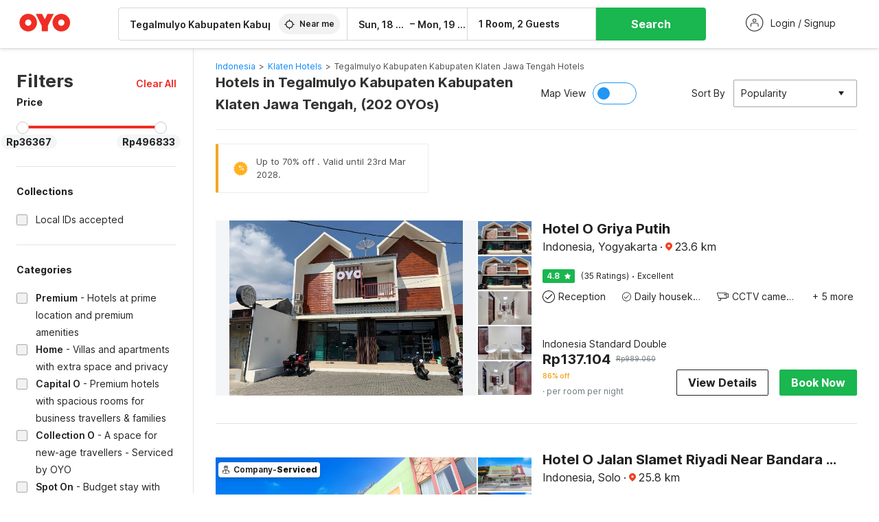

--- FILE ---
content_type: text/html; charset=utf-8
request_url: https://www.oyorooms.com/id/hotels-near-tegalmulyo-kabupaten-kabupaten-klaten-jawa-tengah-klaten/?page=3
body_size: 67449
content:

    <!doctype html>
    <html lang="en" dir=ltr>
    <head>
      <meta charSet="utf-8" />
      <meta httpEquiv="x-ua-compatible" content="ie=edge; chrome=1" />
      <meta name="google-site-verification" content="lCkLu-7S0Eb5LOgDgmoWxSWzbopNfzKW01ZEe3ldsOc" />
      <script type="text/javascript">
      	window.renderingSource='server'
        var host = window.location.hostname;
        if (!String.prototype.endsWith) {
	        String.prototype.endsWith = function(search, this_len) {
		        if (this_len === undefined || this_len > this.length) {
			        this_len = this.length;
		        }
	      	  return this.substring(this_len - search.length, this_len) === search;
	        };
        }
        // if (! (host.endsWith("oyorooms.com") || host.endsWith("oyorooms.ms") || host.endsWith("oyohotels.co.jp") || host.endsWith("hotelesoyo.com") || host.endsWith("oyohotels.com") || host.endsWith("belvilla.co.in") || host.endsWith("oyorooms.io")) && host.indexOf('localhost') < 0){
        //   window.location.href="https://www.oyorooms.com";
        // }
      </script>
      <meta httpEquiv="content-language" content="en-IN" />
      <meta name="viewport" content="width=device-width, initial-scale=1.0, user-scalable=0, minimum-scale=1.0" />
      
      <meta name="full-screen" content="yes" />

      <meta name="theme-color" content="#F5F5F5" />
      <link rel="manifest" href="/manifest.json" />
      <link rel="alternate" href="android-app://com.oyo.consumer/https/www.oyorooms.com/" />
      <meta name="google" content="notranslate" />

      <meta name="apple-mobile-web-app-capable" content="yes">
      <meta name="mobile-web-app-capable" content="yes">


      <link rel="dns-prefetch" href="https://fonts.googleapis.com">
      <link rel="dns-prefetch" href="https://fonts.gstatic.com" crossorigin>
      <link rel="dns-prefetch" href="https://assets.oyoroomscdn.com" />
      <link rel="dns-prefetch" href="https://images.oyoroomscdn.com" />
      <link rel="dns-prefetch" href="https://www.google-analytics.com" />
      <link rel="preconnect" href="https://assets.oyoroomscdn.com" />
      <link rel="preconnect" href="https://images.oyoroomscdn.com" />
      <link rel="preconnect" href="https://www.google-analytics.com" />
      <link rel="preconnect" href="https://fonts.googleapis.com">
      <link rel="preconnect" href="https://fonts.gstatic.com" crossorigin>
      <link href="https://fonts.googleapis.com/css2?family=Host+Grotesk:ital,wght@0,300..800;1,300..800&display=swap" rel="stylesheet">
      <link href=/assets/desktop/main.5e8707fa17bd48596880.css rel="stylesheet" type="text/css" />
      <link href=/assets/desktop/commoncss.d5cd9a49beed69b7e064.css rel="stylesheet" type="text/css" />
      <link href=/assets/desktop/listing.84c716fff37385a75923.css rel="stylesheet" type="text/css" />
      <script type="text/javascript">
          window.trackingId = "UA-52365165-1";
            window.user_id = undefined || '';
          (function(i,s,o,g,r,a,m){i['GoogleAnalyticsObject']=r;i[r]=i[r]||function(){
                      (i[r].q=i[r].q||[]).push(arguments)},i[r].l=1*new Date();a=s.createElement(o),
                  m=s.getElementsByTagName(o)[0];a.async=1;a.src=g;m.parentNode.insertBefore(a,m)
          })(window,document,'script','https://www.google-analytics.com/analytics.js','ga');
          ga('create', {
              userId : window.user_id || '',
              trackingId: window.trackingId,
              cookieDomain: 'auto',
              siteSpeedSampleRate: 30,
              useAmpClientId: true,
              cookieFlags: "SameSite=None; Secure"
          });
          ga('require','ec');
      </script>
      <script type="text/javascript"}>
          window.GaTrackingId = "G-589V9TZFMV";
          function loadGoogleTagManager() {
            var script = document.createElement('script');
            script.async = true;
            script.src = 'https://www.googletagmanager.com/gtag/js?id=G-589V9TZFMV';
            document.head.appendChild(script);
          }
          loadGoogleTagManager();
          window.dataLayer = window.dataLayer || [];
          function gtag(){dataLayer.push(arguments);}
          gtag('consent', 'default', {
            'ad_user_data': 'granted',
            'ad_personalization': 'granted',
            'ad_storage': 'granted',
            'analytics_storage': 'granted',
          });
          gtag('js', new Date());
          gtag('config',  window.GaTrackingId, {'allow_enhanced_conversions': true});
      </script>
      <script type="application/ld+json">
        {
          "@context": "https://schema.org/",
          "@type": "Organization",
          "name": "OYO Hotels",
          "url":"https://www.oyorooms.com/id/",
          "logo":"https://www.oyorooms.com/favicon.ico",
          "sameAs":["https://www.facebook.com/oyorooms", "https://twitter.com/oyorooms", "https://www.pinterest.com/oyorooms/", "https://plus.google.com/u/0/116027434827284400729/posts"],
          "contactPoint":[{
            "@type":"ContactPoint",
            "telephone":"+62 2129707600",
            "contactType":"customer service"
          }]
        }
      </script>
      <title data-react-helmet="true">Hotels in Tegalmulyo Kabupaten Kabupaten Klaten Jawa Tengah,  Starting @ Rp36367 - Upto 91% OFF on 202 Tegalmulyo Kabupaten Kabupaten Klaten Jawa Tengah,  Hotels</title>
      <meta data-react-helmet="true" property="og:publisher" content="https://www.facebook.com/oyorooms"/><meta data-react-helmet="true" property="og:url" content="/id/hotels-near-tegalmulyo-kabupaten-kabupaten-klaten-jawa-tengah-klaten/?page=3"/><meta data-react-helmet="true" property="fb:app_id" content="1576475359296300"/><meta data-react-helmet="true" name="twitter:card" content="app"/><meta data-react-helmet="true" name="twitter:app:country" content="in"/><meta data-react-helmet="true" name="twitter:text:title" content="OYO Rooms"/><meta data-react-helmet="true" name="twitter:image" content="https://assets.oyoroomscdn.com/pwa/icons/oyo-logo-120x120.jpg"/><meta data-react-helmet="true" name="description" content="Book Hotels in Tegalmulyo Kabupaten Kabupaten Klaten Jawa Tengah,  &amp; Save up to 91%, Price starts @Rp36367. OYO Promises &amp;#9989Complimentary Breakfast &amp;#9989Free Cancellation &amp;#9989Free WiFi &amp;#9989AC Room &amp;#9989Spotless linen &amp; &amp;#9989Clean Washrooms."/><meta data-react-helmet="true" name="keywords" content="OYO Rooms, OYO Hotels, OYO Inn, Budget Hotels, Guest House, Budget Hotels in Indonesia, Guest House in Indonesia, Cheap Hotels in Indonesia, Best Hotels in Indonesia"/><meta data-react-helmet="true" property="og:title" content="Hotels in Tegalmulyo Kabupaten Kabupaten Klaten Jawa Tengah,  Starting @ Rp36367 - Upto 91% OFF on 202 Tegalmulyo Kabupaten Kabupaten Klaten Jawa Tengah,  Hotels"/><meta data-react-helmet="true" property="og:description" content="Book Hotels in Tegalmulyo Kabupaten Kabupaten Klaten Jawa Tengah,  &amp; Save up to 91%, Price starts @Rp36367. OYO Promises &amp;#9989Complimentary Breakfast &amp;#9989Free Cancellation &amp;#9989Free WiFi &amp;#9989AC Room &amp;#9989Spotless linen &amp; &amp;#9989Clean Washrooms."/><meta data-react-helmet="true" name="twitter:title" content="Hotels in Tegalmulyo Kabupaten Kabupaten Klaten Jawa Tengah,  Starting @ Rp36367 - Upto 91% OFF on 202 Tegalmulyo Kabupaten Kabupaten Klaten Jawa Tengah,  Hotels"/><meta data-react-helmet="true" name="twitter:description" content="Book Hotels in Tegalmulyo Kabupaten Kabupaten Klaten Jawa Tengah,  &amp; Save up to 91%, Price starts @Rp36367. OYO Promises &amp;#9989Complimentary Breakfast &amp;#9989Free Cancellation &amp;#9989Free WiFi &amp;#9989AC Room &amp;#9989Spotless linen &amp; &amp;#9989Clean Washrooms."/><meta data-react-helmet="true" property="og:site_name" content="OYO Rooms"/><meta data-react-helmet="true" property="og:image" content="https://images.oyoroomscdn.com/uploads/hotel_image/194475/6a90eefc0d1777d0.jpg"/><meta data-react-helmet="true" property="og:type" content="hotel"/><meta data-react-helmet="true" name="twitter:url" content="https://www.oyorooms.com/"/><meta data-react-helmet="true" name="ROBOTS" content="NOINDEX, FOLLOW"/>
      <link data-react-helmet="true" rel="icon" href="/favicon.ico"/><link data-react-helmet="true" rel="icon" href="/favicon.ico" sizes="48x48" type="image/x-icon"/><link data-react-helmet="true" rel="apple-touch-icon" sizes="48x48" href="https://assets.oyoroomscdn.com/pwa/icons/oyo-logo-48x48.jpg"/><link data-react-helmet="true" rel="apple-touch-icon" sizes="76x76" href="https://assets.oyoroomscdn.com/pwa/icons/oyo-logo-76x76.jpg"/><link data-react-helmet="true" rel="apple-touch-icon" sizes="120x120" href="https://assets.oyoroomscdn.com/pwa/icons/oyo-logo-120x120.jpg"/><link data-react-helmet="true" rel="apple-touch-icon" sizes="152x152" href="https://assets.oyoroomscdn.com/pwa/icons/oyo-logo-152x152.jpg"/><link data-react-helmet="true" rel="canonical" href="https://www.oyorooms.com/id/hotels-near-tegalmulyo-kabupaten-kabupaten-klaten-jawa-tengah-klaten/?page=3"/><link data-react-helmet="true" rel="amphtml" href="https://www.oyorooms.com/id/hotels-near-tegalmulyo-kabupaten-kabupaten-klaten-jawa-tengah-klaten/?page=3"/><link data-react-helmet="true" rel="prev" href="https://www.oyorooms.com/id/hotels-near-tegalmulyo-kabupaten-kabupaten-klaten-jawa-tengah-klaten/?page=2"/><link data-react-helmet="true" rel="next" href="https://www.oyorooms.com/id/hotels-near-tegalmulyo-kabupaten-kabupaten-klaten-jawa-tengah-klaten/?page=4"/>
      

      
          
          <link rel="preload" as="script" href="/assets/desktop/runtime.7416f9afe38e82d54113.js" />
          <link rel="preload" as="script" href="/assets/desktop/externalvendor.f057d76024c8ef6705d2.js" />
          <link rel="preload" as="script" href="/assets/desktop/common.8c7092ffa2e4edf78bcd.js" />
          <link rel="preload" as="script" href=/assets/desktop/commoncss.fed71782b4efcd643841.js />
          <link rel="preload" as="script" href="/assets/desktop/listing.14c542d4e6275f92749a.js" />
          <link rel="preload" as="script" href="/assets/desktop/main.fc4c06146b0554151b6e.js" />
      


      </head>
        <body itemscope itemtype="http://schema.org/WebPage">
        <script type="text/javascript">
            window.abExpConfig = {"sold":{"val":0,"v":1},"mww2":{"val":"1","v":"4"},"hbad":{"val":0,"v":1},"BnTc":{"val":0,"v":1},"near":{"val":0,"v":1},"ioab":{"val":"1","v":"2"},"mhdp":{"val":"1","v":"5"},"bcrp":{"val":"1","v":"5"},"pwbs":{"val":"1","v":"3"},"mwsb":{"val":0,"v":1},"slin":{"val":0,"v":1},"hsdm":{"val":"2","v":"2"},"lpex":{"val":0,"v":1},"lphv":{"val":0,"v":1},"dpcv":{"val":0,"v":1},"gmab":{"val":"1","v":"1"},"urhe":{"val":0,"v":1},"prdp":{"val":0,"v":1},"comp":{"val":"0","v":"5"},"sldw":{"val":0,"v":1},"mdab":{"val":0,"v":1},"nrmp":{"val":"1","v":"3"},"nhyw":{"val":"1","v":"1"},"wboi":{"val":0,"v":1},"sst":{"val":0,"v":1},"txwb":{"val":0,"v":1},"pod2":{"val":0,"v":1},"ppsi":{"val":"1","v":"5"},"gcer":{"val":"1","v":"4"},"recs":{"val":"1","v":"1"},"swhp":{"val":0,"v":1},"lvhm":{"val":"1","v":"3"},"gmbr":{"val":"1","v":"15"},"yolo":{"val":"1","v":"6"},"rcta":{"val":"1","v":"3"},"cbot":{"val":"1","v":"5"},"otpv":{"val":"1","v":"7"},"trtr":{"val":0,"v":1},"lbhw":{"val":0,"v":1},"ndbp":{"val":"0","v":"3"},"mapu":{"val":"1","v":"3"},"nclc":{"val":0,"v":1},"dwsl":{"val":"1","v":"8"},"eopt":{"val":"1","v":"3"},"wizi":{"val":0,"v":1},"morr":{"val":"1","v":"2"},"yopb":{"val":"0","v":"3"},"TTP":{"val":"1","v":"4"},"Dweb":{"val":0,"v":1},"aimw":{"val":0,"v":1},"hdpn":{"val":"0","v":"5"},"web2":{"val":"0","v":"6"},"log2":{"val":"0","v":"1"},"spw1":{"val":0,"v":1},"strf":{"val":0,"v":1},"ugce":{"val":0,"v":1},"ltvr":{"val":0,"v":1},"hwiz":{"val":0,"v":1},"wizz":{"val":"1","v":"2"},"lpcp":{"val":"1","v":"3"},"clhp":{"val":"0","v":"6"},"prwt":{"val":0,"v":1},"cbhd":{"val":0,"v":1},"ins2":{"val":"0","v":"32"},"mcal":{"val":0,"v":1},"mhdc":{"val":"1","v":"5"},"lopo":{"val":"1","v":"3"},"ptax":{"val":"0","v":"1"},"iiat":{"val":0,"v":1},"pbnb":{"val":"0","v":"7"},"ror2":{"val":"1","v":"2"},"mbwe":{"val":0,"v":1},"mboe":{"val":0,"v":1},"ctry":{"val":0,"v":1},"mshd":{"val":0,"v":1},"sovb":{"val":0,"v":1},"ctrm":{"val":0,"v":1},"ofcr":{"val":0,"v":1},"qupi":{"val":0,"v":1},"iupi":{"val":0,"v":1},"nbi1":{"val":0,"v":1},"rwtg":{"val":0,"v":1},"stow":{"val":0,"v":1},"imtg":{"val":"2","v":"1"},"ptpa":{"val":"0","v":"3"},"ormp":{"val":"0","v":"1"},"pbre":{"val":0,"v":1},"llat":{"val":"0","v":"4"},"ros1":{"val":0,"v":1}};

            // SW-INSTALLATION
            (function() {
              if ('serviceWorker' in navigator ) {
                  window.addEventListener('load', function(){
                    navigator.serviceWorker.register("/service-worker-desktop.js",{scope: "/"});
                  });
              }
          })();
        </script>
        <div id="root" style="height:100vh;"><style data-emotion-c="1acbpvw r9lts4 g49e0i 1iupfd9 s2hsb0 162c9d0 8ijf8a p2g0oj jj695s xotlao 1t05q14 mk5v0g zi3trd bxjamc 1x32axc g7fw8n ml1sc2 gcjisk qwx4r">@-webkit-keyframes animation-1acbpvw{0%{opacity:0;}100%{opacity:1;}}@keyframes animation-1acbpvw{0%{opacity:0;}100%{opacity:1;}}@-webkit-keyframes animation-r9lts4{0%{background-position:-350px 0;}100%{background-position:350px 0;}}@keyframes animation-r9lts4{0%{background-position:-350px 0;}100%{background-position:350px 0;}}@-webkit-keyframes animation-g49e0i{from{-webkit-transform:translate3d(0,-100 %,0);-ms-transform:translate3d(0,-100 %,0);transform:translate3d(0,-100 %,0);visibility:visible;}to{-webkit-transform:translate3d(0,0,0);-ms-transform:translate3d(0,0,0);transform:translate3d(0,0,0);}}@keyframes animation-g49e0i{from{-webkit-transform:translate3d(0,-100 %,0);-ms-transform:translate3d(0,-100 %,0);transform:translate3d(0,-100 %,0);visibility:visible;}to{-webkit-transform:translate3d(0,0,0);-ms-transform:translate3d(0,0,0);transform:translate3d(0,0,0);}}@-webkit-keyframes animation-1iupfd9{from{-webkit-transform:translate3d(0,0,0);-ms-transform:translate3d(0,0,0);transform:translate3d(0,0,0);}to{visibility:hidden;-webkit-transform:translate3d(0,-100 %,0);-ms-transform:translate3d(0,-100 %,0);transform:translate3d(0,-100 %,0);}}@keyframes animation-1iupfd9{from{-webkit-transform:translate3d(0,0,0);-ms-transform:translate3d(0,0,0);transform:translate3d(0,0,0);}to{visibility:hidden;-webkit-transform:translate3d(0,-100 %,0);-ms-transform:translate3d(0,-100 %,0);transform:translate3d(0,-100 %,0);}}@-webkit-keyframes animation-s2hsb0{from{-webkit-transform:translate3d(100 %,0,0);-ms-transform:translate3d(100 %,0,0);transform:translate3d(100 %,0,0);visibility:visible;}to{-webkit-transform:translate3d(0,0,0);-ms-transform:translate3d(0,0,0);transform:translate3d(0,0,0);}}@keyframes animation-s2hsb0{from{-webkit-transform:translate3d(100 %,0,0);-ms-transform:translate3d(100 %,0,0);transform:translate3d(100 %,0,0);visibility:visible;}to{-webkit-transform:translate3d(0,0,0);-ms-transform:translate3d(0,0,0);transform:translate3d(0,0,0);}}@-webkit-keyframes animation-162c9d0{from{-webkit-transform:translate3d(0,100 %,0);-ms-transform:translate3d(0,100 %,0);transform:translate3d(0,100 %,0);visibility:visible;}to{-webkit-transform:translate3d(0,0,0);-ms-transform:translate3d(0,0,0);transform:translate3d(0,0,0);}}@keyframes animation-162c9d0{from{-webkit-transform:translate3d(0,100 %,0);-ms-transform:translate3d(0,100 %,0);transform:translate3d(0,100 %,0);visibility:visible;}to{-webkit-transform:translate3d(0,0,0);-ms-transform:translate3d(0,0,0);transform:translate3d(0,0,0);}}@-webkit-keyframes animation-8ijf8a{from{-webkit-transform:translate3d(0,0,0);-ms-transform:translate3d(0,0,0);transform:translate3d(0,0,0);}to{visibility:hidden;-webkit-transform:translate3d(100 %,0,0);-ms-transform:translate3d(100 %,0,0);transform:translate3d(100 %,0,0);}}@keyframes animation-8ijf8a{from{-webkit-transform:translate3d(0,0,0);-ms-transform:translate3d(0,0,0);transform:translate3d(0,0,0);}to{visibility:hidden;-webkit-transform:translate3d(100 %,0,0);-ms-transform:translate3d(100 %,0,0);transform:translate3d(100 %,0,0);}}@-webkit-keyframes animation-p2g0oj{from{-webkit-transform:translate3d(0,0,0);-ms-transform:translate3d(0,0,0);transform:translate3d(0,0,0);opacity:0;}to{opacity:1;-webkit-transform:translate3d(0,100%,0);-ms-transform:translate3d(0,100%,0);transform:translate3d(0,100%,0);}}@keyframes animation-p2g0oj{from{-webkit-transform:translate3d(0,0,0);-ms-transform:translate3d(0,0,0);transform:translate3d(0,0,0);opacity:0;}to{opacity:1;-webkit-transform:translate3d(0,100%,0);-ms-transform:translate3d(0,100%,0);transform:translate3d(0,100%,0);}}@-webkit-keyframes animation-jj695s{0%{-webkit-transform:scale(1) translate3d(0,0,0);-ms-transform:scale(1) translate3d(0,0,0);transform:scale(1) translate3d(0,0,0);-webkit-transform-origin:50% 16%;-ms-transform-origin:50% 16%;transform-origin:50% 16%;}100%{-webkit-transform:scale(1.1) translate3d(-30px,0,0);-ms-transform:scale(1.1) translate3d(-30px,0,0);transform:scale(1.1) translate3d(-30px,0,0);-webkit-transform-origin:top;-ms-transform-origin:top;transform-origin:top;}}@keyframes animation-jj695s{0%{-webkit-transform:scale(1) translate3d(0,0,0);-ms-transform:scale(1) translate3d(0,0,0);transform:scale(1) translate3d(0,0,0);-webkit-transform-origin:50% 16%;-ms-transform-origin:50% 16%;transform-origin:50% 16%;}100%{-webkit-transform:scale(1.1) translate3d(-30px,0,0);-ms-transform:scale(1.1) translate3d(-30px,0,0);transform:scale(1.1) translate3d(-30px,0,0);-webkit-transform-origin:top;-ms-transform-origin:top;transform-origin:top;}}@-webkit-keyframes animation-xotlao{0%,100%{-webkit-transform:rotate(0deg);-webkit-transform:rotate(0deg);-ms-transform:rotate(0deg);transform:rotate(0deg);}25%{-webkit-transform:rotate(-20deg);-webkit-transform:rotate(-20deg);-ms-transform:rotate(-20deg);transform:rotate(-20deg);}50%{-webkit-transform:rotate(20deg);-webkit-transform:rotate(20deg);-ms-transform:rotate(20deg);transform:rotate(20deg);}75%{-webkit-transform:rotate(-20deg);-webkit-transform:rotate(-20deg);-ms-transform:rotate(-20deg);transform:rotate(-20deg);}}@keyframes animation-xotlao{0%,100%{-webkit-transform:rotate(0deg);-webkit-transform:rotate(0deg);-ms-transform:rotate(0deg);transform:rotate(0deg);}25%{-webkit-transform:rotate(-20deg);-webkit-transform:rotate(-20deg);-ms-transform:rotate(-20deg);transform:rotate(-20deg);}50%{-webkit-transform:rotate(20deg);-webkit-transform:rotate(20deg);-ms-transform:rotate(20deg);transform:rotate(20deg);}75%{-webkit-transform:rotate(-20deg);-webkit-transform:rotate(-20deg);-ms-transform:rotate(-20deg);transform:rotate(-20deg);}}@-webkit-keyframes animation-1t05q14{0%{opacity:0;-webkit-transform:translateY(-20px);-ms-transform:translateY(-20px);transform:translateY(-20px);}100%{opacity:1;-webkit-transform:translateY(0);-ms-transform:translateY(0);transform:translateY(0);}}@keyframes animation-1t05q14{0%{opacity:0;-webkit-transform:translateY(-20px);-ms-transform:translateY(-20px);transform:translateY(-20px);}100%{opacity:1;-webkit-transform:translateY(0);-ms-transform:translateY(0);transform:translateY(0);}}@-webkit-keyframes animation-mk5v0g{from{-webkit-transform:translateY(-100%);-ms-transform:translateY(-100%);transform:translateY(-100%);}to{-webkit-transform:translateY(0%);-ms-transform:translateY(0%);transform:translateY(0%);}}@keyframes animation-mk5v0g{from{-webkit-transform:translateY(-100%);-ms-transform:translateY(-100%);transform:translateY(-100%);}to{-webkit-transform:translateY(0%);-ms-transform:translateY(0%);transform:translateY(0%);}}@-webkit-keyframes animation-zi3trd{0%,50%,100%{-webkit-transform:translateY(0);-ms-transform:translateY(0);transform:translateY(0);}25%,75%{-webkit-transform:translateY(-8px);-ms-transform:translateY(-8px);transform:translateY(-8px);}}@keyframes animation-zi3trd{0%,50%,100%{-webkit-transform:translateY(0);-ms-transform:translateY(0);transform:translateY(0);}25%,75%{-webkit-transform:translateY(-8px);-ms-transform:translateY(-8px);transform:translateY(-8px);}}@-webkit-keyframes animation-bxjamc{0%,100%{-webkit-transform:translate(0px,-3px) scaleY(1.2);-ms-transform:translate(0px,-3px) scaleY(1.2);transform:translate(0px,-3px) scaleY(1.2);}50%{-webkit-transform:translate(0px,1px) scaleY(0.9);-ms-transform:translate(0px,1px) scaleY(0.9);transform:translate(0px,1px) scaleY(0.9);}}@keyframes animation-bxjamc{0%,100%{-webkit-transform:translate(0px,-3px) scaleY(1.2);-ms-transform:translate(0px,-3px) scaleY(1.2);transform:translate(0px,-3px) scaleY(1.2);}50%{-webkit-transform:translate(0px,1px) scaleY(0.9);-ms-transform:translate(0px,1px) scaleY(0.9);transform:translate(0px,1px) scaleY(0.9);}}@-webkit-keyframes animation-1x32axc{from{stroke-dashoffset:var(--loader-var);}to{stroke-dashoffset:0px;}}@keyframes animation-1x32axc{from{stroke-dashoffset:var(--loader-var);}to{stroke-dashoffset:0px;}}.slick-slider{position:relative;display:block;box-sizing:border-box;-webkit-touch-callout:none;-webkit-user-select:none;-khtml-user-select:none;-moz-user-select:none;-ms-user-select:none;-webkit-user-select:none;-moz-user-select:none;-ms-user-select:none;user-select:none;-ms-touch-action:pan-y;touch-action:pan-y;-webkit-tap-highlight-color:transparent;}.slick-list{position:relative;overflow:hidden;display:block;margin:0;padding:0;}.slick-list:focus{outline:none;}.slick-list.dragging{cursor:pointer;cursor:hand;}.slick-slider .slick-track,.slick-slider .slick-list{-webkit-transform:translate3d(0,0,0);-moz-transform:translate3d(0,0,0);-ms-transform:translate3d(0,0,0);-o-transform:translate3d(0,0,0);-webkit-transform:translate3d(0,0,0);-ms-transform:translate3d(0,0,0);transform:translate3d(0,0,0);}.slick-track{position:relative;left:0;top:0;display:block;margin-left:auto;margin-right:auto;}.slick-track:before,.slick-track:after{content:"";display:table;}.slick-track:after{clear:both;}.slick-loading .slick-track{visibility:hidden;}.slick-slide{float:left;height:100%;min-height:1px;display:none;}[dir="rtl"] .slick-slide{float:left;}.slick-slide img{display:block;}.slick-slide.slick-loading img{display:none;}.slick-slide.dragging img{pointer-events:none;}.slick-initialized .slick-slide{display:block;}.slick-loading .slick-slide{visibility:hidden;}.slick-vertical .slick-slide{display:block;height:auto;border:1px solid transparent;}.slick-arrow.slick-hidden{display:none;}.slick-prev,.slick-next{position:absolute;display:block;height:20px;width:20px;line-height:0;font-size:0;cursor:pointer;background:transparent;color:transparent;top:50%;-webkit-transform:translate(0,-50%);-ms-transform:translate(0,-50%);-webkit-transform:translate(0,-50%);-ms-transform:translate(0,-50%);transform:translate(0,-50%);padding:0;border:none;outline:none;width:48px;height:48px;box-shadow:0 7px 8px 0 rgba(0,0,0,0.35);background-color:#fff;border:none;z-index:2;border-radius:50%;opacity:1;-webkit-transition:.2s;transition:.2s;}.slick-prev:hover,.slick-next:hover,.slick-prev:focus,.slick-next:focus{outline:none;}.slick-prev:hover:before,.slick-next:hover:before,.slick-prev:focus:before,.slick-next:focus:before{opacity:1 !default;}.slick-prev.slick-disabled,.slick-next.slick-disabled{opacity:0;visibility:hidden;}.slick-prev.slick-disabled:before,.slick-next.slick-disabled:before{opacity:0.25!default;}.slick-prev:before,.slick-next:before{font-size:20px;line-height:1;color:black !default;-webkit-font-smoothing:antialiased;-moz-osx-font-smoothing:grayscale;}.slick-prev{left:-24px;}[dir="rtl"] .slick-prev{right:20px;}.slick-prev:before{content:'';-webkit-transform:rotate(180deg);-ms-transform:rotate(180deg);transform:rotate(180deg);background:url("[data-uri]");background-repeat:no-repeat;background-position:center;height:20px;margin-right:2px;line-height:0;display:-webkit-box;display:-webkit-flex;display:-ms-flexbox;display:flex;-webkit-box-pack:center;-webkit-justify-content:center;-ms-flex-pack:center;justify-content:center;-webkit-align-items:center;-webkit-box-align:center;-ms-flex-align:center;align-items:center;}[dir="rtl"] .slick-prev:before{content:'';background:url("[data-uri]");background-repeat:no-repeat;background-position:center;height:20px;margin-left:2px;line-height:0;display:-webkit-box;display:-webkit-flex;display:-ms-flexbox;display:flex;-webkit-box-pack:center;-webkit-justify-content:center;-ms-flex-pack:center;justify-content:center;-webkit-align-items:center;-webkit-box-align:center;-ms-flex-align:center;align-items:center;-webkit-transform:rotate(180deg);-ms-transform:rotate(180deg);transform:rotate(180deg);}.slick-next{right:-24px;}[dir="rtl"] .slick-next{left:20px;right:auto !important;}.slick-next:before{content:'';background:url("[data-uri]");background-repeat:no-repeat;background-position:center;height:20px;margin-left:2px;line-height:0;display:-webkit-box;display:-webkit-flex;display:-ms-flexbox;display:flex;-webkit-box-pack:center;-webkit-justify-content:center;-ms-flex-pack:center;justify-content:center;-webkit-align-items:center;-webkit-box-align:center;-ms-flex-align:center;align-items:center;}[dir="rtl"] .slick-next:before{content:'';-webkit-transform:rotate(0deg);-ms-transform:rotate(0deg);transform:rotate(0deg);background:url("[data-uri]");background-repeat:no-repeat;background-position:center;height:20px;margin-right:2px;line-height:0;display:-webkit-box;display:-webkit-flex;display:-ms-flexbox;display:flex;-webkit-box-pack:center;-webkit-justify-content:center;-ms-flex-pack:center;justify-content:center;-webkit-align-items:center;-webkit-box-align:center;-ms-flex-align:center;align-items:center;}.slick-dotted.slick-slider{margin-bottom:30px;}.slick-dots{position:absolute;bottom:-25px;list-style:none;display:block;text-align:center;padding:0;margin:0;width:100%;}.slick-dots li{position:relative;display:inline-block;height:20px;width:20px;margin:0 5px;padding:0;cursor:pointer;}.slick-dots li button{border:0;background:transparent;display:block;height:20px;width:20px;outline:none;line-height:0;font-size:0;color:transparent;padding:5px;cursor:pointer;}.slick-dots li button:hover,.slick-dots li button:focus{outline:none;}.slick-dots li button:hover:before,.slick-dots li button:focus:before{opacity:1 !default;}.slick-dots li button:before{position:absolute;top:0;left:0;content:"\0o2022" !default;width:20px;height:20px;font-size:6px !default;line-height:20px;text-align:center;color:black !default;opacity:0.25!default;-webkit-font-smoothing:antialiased;-moz-osx-font-smoothing:grayscale;}.slick-dots li.slick-active button:before{color:black !default;opacity:0.75 !default;}.slick-list{height:100%;}.slick-slide *{outline:none;}.slick-slider *{-webkit-backface-visibility:hidden;-moz-backface-visibility:hidden;-ms-backface-visibility:hidden;-webkit-backface-visibility:hidden;backface-visibility:hidden;}.slick-animatedSlideshow .slick-prev,.slick-animatedSlideshow .slick-next{-webkit-transition:all 0.3s ease;transition:all 0.3s ease;visibility:hidden;background-color:transparentize(#000000,0.7);}.slick-animatedSlideshow .slick-prev:hover,.slick-animatedSlideshow .slick-next:hover{background-color:transparentize(#000000,0.46);}.slick-animatedSlideshow .slick-next{right:-44px;}.slick-animatedSlideshow .slick-next:before{content:'';background:url("[data-uri]");background-repeat:no-repeat;background-position:center;height:20px;}.slick-animatedSlideshow .slick-prev{left:-44px;}.slick-animatedSlideshow .slick-prev:before{content:'';background:url("[data-uri]");background-repeat:no-repeat;background-position:center;height:20px;}.slick-animatedSlideshow:hover .slick-prev{visibility:visible;left:20px;}.slick-animatedSlideshow:hover .slick-next{visibility:visible;right:20px;}.slick-animatedSlideshow--persistArrows .slick-prev{visibility:visible;left:20px;}.slick-animatedSlideshow--persistArrows .slick-next{visibility:visible;right:20px !important;}.slick-animatedSlideshow .slick-dots{bottom:25px;right:20px;width:auto;}.slick-animatedSlideshow .slick-dots li{margin:0;}.slick-animatedSlideshow .slick-dots li button:before{font-size:22px;color:#fff;opacity:0.5;-webkit-transition:all 0.5s ease;transition:all 0.5s ease;}.slick-animatedSlideshow .slick-dots li.slick-active button:before{font-size:26px;top:-1px;color:#fff;opacity:1;}.slick-dataSlideshow .slick-prev,.slick-dataSlideshow .slick-next{top:calc(100% + 65px);height:32px;width:32px;}.slick-dataSlideshow .slick-prev{left:calc(100% - 80px);}.slick-dataSlideshow .slick-next{right:0;}.slickCompactArrows .slick-prev,.slickCompactArrows .slick-next{box-shadow:0 2px 8px 0 rgba(0,0,0,0.12);height:32px;width:32px;}.slick-vibrantControls .slick-next,.slick-vibrantControls .slick-prev{background:#f88881;height:64px;width:64px;box-shadow:0 7px 8px 0 rgba(0,0,0,.2);opacity:1;-webkit-transition:0.2s;transition:0.2s;}.slick-vibrantControls .slick-next:hover,.slick-vibrantControls .slick-prev:hover{background:#ee2e24;}.slick-vibrantControls .slick-next:before,.slick-vibrantControls .slick-prev:before{content:'';background:url("[data-uri]");background-repeat:no-repeat;background-position:center;height:30px;}.slick-vibrantControls .slick-prev:before{-webkit-transform:rotate(180deg);-ms-transform:rotate(180deg);transform:rotate(180deg);}.slick-lightboxControls .slick-next,.slick-lightboxControls .slick-prev{background:transparent;height:64px;width:64px;box-shadow:none;opacity:1;-webkit-transition:0.2s;transition:0.2s;}.slick-lightboxControls .slick-next:before,.slick-lightboxControls .slick-prev:before{content:'';background:url("[data-uri]");background-repeat:no-repeat;background-position:center;height:40px;}.slick-lightboxControls .slick-prev:before{-webkit-transform:rotate(180deg);-ms-transform:rotate(180deg);transform:rotate(180deg);}.slick-lightboxControls .slick-disabled{visibility:visible;cursor:default;}.slick-lightboxControls .slick-disabled:before{opacity:0.3;}.slick-lightboxControls--compact .slick-next:before,.slick-lightboxControls--compact .slick-prev:before{background:url("[data-uri]");background-repeat:no-repeat;background-position:center;height:30px;}.slickCompactArrows .slick-prev,.slickCompactArrows .slick-next{box-shadow:0 2px 8px 0 rgba(0,0,0,0.12);height:32px;width:32px;}@-webkit-keyframes animation-ml1sc2{0%{opacity:0;}100%{opacity:1;}}@keyframes animation-ml1sc2{0%{opacity:0;}100%{opacity:1;}}@-webkit-keyframes animation-gcjisk{100%{-webkit-transform:translateX(-50%);-ms-transform:translateX(-50%);transform:translateX(-50%);}}@keyframes animation-gcjisk{100%{-webkit-transform:translateX(-50%);-ms-transform:translateX(-50%);transform:translateX(-50%);}}@-webkit-keyframes animation-qwx4r{0%{opacity:0;}5%{opacity:0;-webkit-transform:translateY(-50px);-ms-transform:translateY(-50px);transform:translateY(-50px);}10%{opacity:1;-webkit-transform:translateY(0px);-ms-transform:translateY(0px);transform:translateY(0px);}25%{opacity:1;-webkit-transform:translateY(0px);-ms-transform:translateY(0px);transform:translateY(0px);}30%{opacity:0;-webkit-transform:translateY(50px);-ms-transform:translateY(50px);transform:translateY(50px);}80%{opacity:0;}100%{opacity:0;}}@keyframes animation-qwx4r{0%{opacity:0;}5%{opacity:0;-webkit-transform:translateY(-50px);-ms-transform:translateY(-50px);transform:translateY(-50px);}10%{opacity:1;-webkit-transform:translateY(0px);-ms-transform:translateY(0px);transform:translateY(0px);}25%{opacity:1;-webkit-transform:translateY(0px);-ms-transform:translateY(0px);transform:translateY(0px);}30%{opacity:0;-webkit-transform:translateY(50px);-ms-transform:translateY(50px);transform:translateY(50px);}80%{opacity:0;}100%{opacity:0;}}</style><div class="layout__container"><div style="top: 0px; left: 0px; position: absolute; height: 0px; width: 0px;"><svg xmlns="http://www.w3.org/2000/svg" width="0" height="0"><symbol id="logo" viewBox="0 0 53 20"><path d="M44.584 19.15c5.034 0 9.13-4.123 9.13-9.19 0-5.07-4.096-9.19-9.13-9.19-5.035 0-9.13 4.12-9.13 9.19 0 5.067 4.095 9.19 9.13 9.19zm0-12.467c1.794 0 3.255 1.47 3.255 3.276 0 1.806-1.462 3.274-3.256 3.274-1.795 0-3.254-1.468-3.254-3.275 0-1.808 1.46-3.277 3.254-3.277zM10.138 19.15c5.034 0 9.13-4.123 9.13-9.19 0-5.07-4.096-9.19-9.13-9.19-5.033 0-9.13 4.12-9.13 9.19 0 5.067 4.097 9.19 9.13 9.19zm0-12.467c1.795 0 3.255 1.47 3.255 3.276 0 1.806-1.46 3.274-3.255 3.274-1.794 0-3.253-1.468-3.253-3.275 0-1.808 1.46-3.277 3.253-3.277zm17.218-.207L24.553.89H17.99l6.13 12.22v5.753h6.473V13.11L36.723.89h-6.566l-2.8 5.586z"></path></symbol></svg></div><div style="position: absolute; top: 0px; left: 0px; width: 0px; height: 0px;"></div><style data-emotion-c="r9c3xt">.c-r9c3xt{width:100%;min-height:100vh;background:#fff;}</style><div class="c-r9c3xt"><div><div class="listing"><div class="cmsWrapper listing__topFold"><div class="oyo-row oyo-row--no-spacing headerSticky"><div class="oyo-cell headerSticky__leftHeader"><style data-emotion-c="nn640c">.c-nn640c{-webkit-text-decoration:none;text-decoration:none;color:inherit;}</style><a class="c-nn640c headerSticky__logoWrapper" href="/us/"><svg class="headerSticky__logo"><use xlink:href="#logo"></use></svg></a></div><div class="oyo-cell headerSticky__rightHeader"><div class="oyo-row oyo-row--no-spacing headerSearchWidget "><div class="headerSearchWidget__comp headerSearchWidget__autoComplete"><div class="oyo-row oyo-row--no-spacing autoCompleteDesktop
          autoCompleteDesktop--header
          
        "><div class="oyo-cell oyo-cell--12-col oyo-cell--8-col-tablet oyo-cell--4-col-phone"><form class="autoCompleteDesktop__searchContainer"><input id="autoComplete__header" type="text" placeholder="Search by city, hotel, or neighborhood" value="Tegalmulyo Kabupaten Kabupaten Klaten Jawa Tengah" autoComplete="off" required class="autoCompleteDesktop__searchBox
              autoCompleteDesktop__searchBox--header
              autoCompleteDesktop__searchBox--nearbyVisible" /><div class="autoCompleteDesktop__nearbyComponentWrapper"><div class="nearbyComponent ripple"><span class="nearbyComponent__iconWrapper"><svg class="nearbyComponent__icon"><use xlink:href="#crosshair-icon"></use></svg></span><span class="d-text12 is-fontBold nearbyComponent__text">Near me</span></div></div><span></span></form></div><span></span></div></div><div class="headerSearchWidget__comp headerSearchWidget__dateRangePicker "><div class="oyo-row oyo-row--no-spacing u-h100 u-justifySpaceBetween u-alignItemsCenter headerDatePicker"><div class="oyo-cell oyo-cell--12-col oyo-cell--8-col-tablet oyo-cell--4-col-phone d-text14 headerDatePicker__checkInOut u-textEllipsis"><span class="headerDatePicker__date u-textEllipsis">Sun, 18 Jan</span><span class="headerDatePicker__arrowWrapper">–</span><span class="headerDatePicker__date u-textEllipsis">Mon, 19 Jan</span></div><span></span></div></div><div class="headerSearchWidget__comp headerSearchWidget__guestRoomPicker "><div class="oyo-row oyo-row--no-spacing u-h100 u-justifyCenter u-alignItemsCenter headerGuestRoomPicker"><div class="oyo-cell oyo-cell--12-col oyo-cell--8-col-tablet oyo-cell--4-col-phone d-text14 u-textEllipsis headerGuestRoomPicker__guestRoomCount">1 Room, 2 Guests</div><span></span></div></div><div class="headerSearchWidget__comp headerSearchWidget__search"><button class="u-textCenter searchButton searchButton--header">Search</button></div></div><div class="headerSticky__menu"><div data-cms-id="275245" data-cms-template="cWEB-SideMenu" class="sideMenuAuthButton
          
          
          sideMenuAuthButton--headerSecondary"><div class="sideMenuAuthButton__btnWrap"><div class="sideMenuAuthButton__iconWrapper sideMenuAuthButton__iconWrapper--hollow"><svg><use xlink:href="#account-circle-hollow"></use></svg></div><div class="sideMenuAuthButton__contentWrapper"><div class="sideMenuAuthButton__text">Login / Signup</div></div></div></div></div></div></div></div><div class="listing__topSection"><aside class="sidebar"><div class="sidebar__header"><div class="filters__heading"><span>Filters</span></div><a tabIndex="0" role="button" class="sidebar__clearAll"><span>Clear All</span></a></div><div class="filters"><div class="filters__wrapper"><div class="filters__item"><div class="rangepicker"><h4>Price</h4><div aria-disabled="false" class="input-range"><span class="input-range__label input-range__label--min"><span class="input-range__label-container">Rp36367</span></span><div class="input-range__track input-range__track--background"><div style="left: 0%; width: 100%;" class="input-range__track input-range__track--active"></div><span style="position: absolute; left: 0%;" class="input-range__slider-container"><span class="input-range__label input-range__label--value"><span class="input-range__label-container">Rp36367</span></span><div aria-valuemax="496833" aria-valuemin="36367" aria-valuenow="36367" draggable="false" role="slider" tabIndex="0" class="input-range__slider"></div></span><span style="position: absolute; left: 100%;" class="input-range__slider-container"><span class="input-range__label input-range__label--value"><span class="input-range__label-container">Rp496833</span></span><div aria-valuemax="496833" aria-valuemin="36367" aria-valuenow="496833" draggable="false" role="slider" tabIndex="0" class="input-range__slider"></div></span></div><span class="input-range__label input-range__label--max"><span class="input-range__label-container">Rp496833</span></span></div></div></div></div><div class="filters__wrapper"><div class="filters__item"><div class="checkBoxGroup"><h4>Collections</h4><a class="c-nn640c" href="/id/hotels-near-tegalmulyo-kabupaten-kabupaten-klaten-jawa-tengah-klaten/local-ids-accepted/"><label HtmlFor="android-app-localite-collection" class="checkbox  "><input id="android-app-localite-collection" name="android-app-localite-collection" count="6" priority="1.7976931348623157E308" filtered_count="6" hotel_count="6" label="Local IDs accepted" data-state="Local IDs accepted" url="/id/hotels-near-tegalmulyo-kabupaten-kabupaten-klaten-jawa-tengah-klaten/local-ids-accepted/" excludeQuery extraProps="[object Object]" class=" " type="checkbox" /><div class="checkbox__label">Local IDs accepted</div></label></a></div></div></div><div class="filters__wrapper"><div class="filters__item"><div class="checkBoxGroup"><h4>Categories</h4><a class="c-nn640c" href="/id/premium-hotels-near-tegalmulyo-kabupaten-kabupaten-klaten-jawa-tengah-klaten/"><label HtmlFor="premium" class="checkbox  "><input id="premium" name="premium" description="Hotels at prime location and premium amenities" priority="1.7976931348623157E308" label="[object Object]" data-state="[object Object]" url="/id/premium-hotels-near-tegalmulyo-kabupaten-kabupaten-klaten-jawa-tengah-klaten/" excludeQuery extraProps="[object Object]" class=" " type="checkbox" /><div class="checkbox__label"><span><span class="is-fontBold">Premium</span> - Hotels at prime location and premium amenities</span></div></label></a><a class="c-nn640c" href="/id/home-hotels-near-tegalmulyo-kabupaten-kabupaten-klaten-jawa-tengah-klaten/"><label HtmlFor="home" class="checkbox  "><input id="home" name="home" description="Villas and apartments with extra space and privacy" priority="1.7976931348623157E308" label="[object Object]" data-state="[object Object]" url="/id/home-hotels-near-tegalmulyo-kabupaten-kabupaten-klaten-jawa-tengah-klaten/" excludeQuery extraProps="[object Object]" class=" " type="checkbox" /><div class="checkbox__label"><span><span class="is-fontBold">Home</span> - Villas and apartments with extra space and privacy</span></div></label></a><a class="c-nn640c" href="/id/capital-o-hotels-near-tegalmulyo-kabupaten-kabupaten-klaten-jawa-tengah-klaten/"><label HtmlFor="capitalo" class="checkbox  "><input id="capitalo" name="capitalo" description="Premium hotels with spacious rooms for business travellers &amp; families" priority="1.7976931348623157E308" label="[object Object]" data-state="[object Object]" url="/id/capital-o-hotels-near-tegalmulyo-kabupaten-kabupaten-klaten-jawa-tengah-klaten/" excludeQuery extraProps="[object Object]" class=" " type="checkbox" /><div class="checkbox__label"><span><span class="is-fontBold">Capital O</span> - Premium hotels with spacious rooms for business travellers &amp; families</span></div></label></a><a class="c-nn640c" href="/id/collection-o-hotels-near-tegalmulyo-kabupaten-kabupaten-klaten-jawa-tengah-klaten/"><label HtmlFor="collectiono" class="checkbox  "><input id="collectiono" name="collectiono" description="A space for new-age travellers - Serviced by OYO" priority="1.7976931348623157E308" label="[object Object]" data-state="[object Object]" url="/id/collection-o-hotels-near-tegalmulyo-kabupaten-kabupaten-klaten-jawa-tengah-klaten/" excludeQuery extraProps="[object Object]" class=" " type="checkbox" /><div class="checkbox__label"><span><span class="is-fontBold">Collection O</span> - A space for new-age travellers - Serviced by OYO</span></div></label></a><a class="c-nn640c" href="/id/spot-on-hotels-near-tegalmulyo-kabupaten-kabupaten-klaten-jawa-tengah-klaten/"><label HtmlFor="spoton" class="checkbox  "><input id="spoton" name="spoton" description="Budget stay with Comfortable bed and Clean washroom" priority="1.7976931348623157E308" label="[object Object]" data-state="[object Object]" url="/id/spot-on-hotels-near-tegalmulyo-kabupaten-kabupaten-klaten-jawa-tengah-klaten/" excludeQuery extraProps="[object Object]" class=" " type="checkbox" /><div class="checkbox__label"><span><span class="is-fontBold">Spot On</span> - Budget stay with Comfortable bed and Clean washroom</span></div></label></a><a class="c-nn640c" href="/id/oyo-hotels-hotels-near-tegalmulyo-kabupaten-kabupaten-klaten-jawa-tengah-klaten/"><style data-emotion-c="1hyfx7x">.c-1hyfx7x{display:none;}</style><label HtmlFor="oyohotels" class="checkbox c-1hyfx7x"><input id="oyohotels" name="oyohotels" description="Super affordable stays with essential amenities" priority="1.7976931348623157E308" label="[object Object]" data-state="[object Object]" url="/id/oyo-hotels-hotels-near-tegalmulyo-kabupaten-kabupaten-klaten-jawa-tengah-klaten/" excludeQuery extraProps="[object Object]" class="c-1hyfx7x" type="checkbox" /><div class="checkbox__label"><span><span class="is-fontBold">OYO Hotels</span> - Super affordable stays with essential amenities</span></div></label></a><span tabIndex="0" role="button" class="checkBoxGroup__viewMore">+ View More</span></div></div></div><div class="filters__wrapper"><div class="filters__item"><div class="checkBoxGroup"><h4>Accomodation Type</h4><a class="c-nn640c" href="/id/hotels-in-klaten/"><label HtmlFor="0" class="checkbox  "><input id="0" name="0" label="Hotel" data-state="Hotel" url="/id/hotels-in-klaten/" excludeQuery extraProps="[object Object]" class=" " type="checkbox" /><div class="checkbox__label">Hotel</div></label></a></div></div></div><div class="filters__wrapper"><div class="filters__item"><div class="checkBoxGroup"><h4>Hotel Facilities</h4><a rel="nofollow" class="c-nn640c" href="/id/hotels-near-tegalmulyo-kabupaten-kabupaten-klaten-jawa-tengah-klaten/with-parking-facility/"><label HtmlFor="129" class="checkbox  "><input id="129" name="129" icon_id="1" isNofollow label="Parking facility" data-state="Parking facility" url="/id/hotels-near-tegalmulyo-kabupaten-kabupaten-klaten-jawa-tengah-klaten/with-parking-facility/" excludeQuery extraProps="[object Object]" class=" " type="checkbox" /><div class="checkbox__label">Parking facility</div></label></a><a rel="nofollow" class="c-nn640c" href="/id/hotels-near-tegalmulyo-kabupaten-kabupaten-klaten-jawa-tengah-klaten/with-swimming-pool/"><label HtmlFor="3" class="checkbox  "><input id="3" name="3" icon_id="19" isNofollow label="Swimming Pool" data-state="Swimming Pool" url="/id/hotels-near-tegalmulyo-kabupaten-kabupaten-klaten-jawa-tengah-klaten/with-swimming-pool/" excludeQuery extraProps="[object Object]" class=" " type="checkbox" /><div class="checkbox__label">Swimming Pool</div></label></a><a rel="nofollow" class="c-nn640c" href="/id/hotels-near-tegalmulyo-kabupaten-kabupaten-klaten-jawa-tengah-klaten/with-public-washroom/"><label HtmlFor="259" class="checkbox  "><input id="259" name="259" icon_id="10103" isNofollow label="Public washroom" data-state="Public washroom" url="/id/hotels-near-tegalmulyo-kabupaten-kabupaten-klaten-jawa-tengah-klaten/with-public-washroom/" excludeQuery extraProps="[object Object]" class=" " type="checkbox" /><div class="checkbox__label">Public washroom</div></label></a><a rel="nofollow" class="c-nn640c" href="/id/hotels-near-tegalmulyo-kabupaten-kabupaten-klaten-jawa-tengah-klaten/with-kitchen/"><label HtmlFor="131" class="checkbox  "><input id="131" name="131" icon_id="128" isNofollow label="Kitchen" data-state="Kitchen" url="/id/hotels-near-tegalmulyo-kabupaten-kabupaten-klaten-jawa-tengah-klaten/with-kitchen/" excludeQuery extraProps="[object Object]" class=" " type="checkbox" /><div class="checkbox__label">Kitchen</div></label></a><a rel="nofollow" class="c-nn640c" href="/id/hotels-near-tegalmulyo-kabupaten-kabupaten-klaten-jawa-tengah-klaten/with-refrigerator/"><label HtmlFor="70" class="checkbox  "><input id="70" name="70" icon_id="150" isNofollow label="Refrigerator" data-state="Refrigerator" url="/id/hotels-near-tegalmulyo-kabupaten-kabupaten-klaten-jawa-tengah-klaten/with-refrigerator/" excludeQuery extraProps="[object Object]" class=" " type="checkbox" /><div class="checkbox__label">Refrigerator</div></label></a><a rel="nofollow" class="c-nn640c" href="/id/hotels-near-tegalmulyo-kabupaten-kabupaten-klaten-jawa-tengah-klaten/with-seating-area/"><label HtmlFor="11" class="checkbox c-1hyfx7x"><input id="11" name="11" icon_id="143" isNofollow label="Seating area" data-state="Seating area" url="/id/hotels-near-tegalmulyo-kabupaten-kabupaten-klaten-jawa-tengah-klaten/with-seating-area/" excludeQuery extraProps="[object Object]" class="c-1hyfx7x" type="checkbox" /><div class="checkbox__label">Seating area</div></label></a><a rel="nofollow" class="c-nn640c" href="/id/hotels-near-tegalmulyo-kabupaten-kabupaten-klaten-jawa-tengah-klaten/with-balcony/"><label HtmlFor="12" class="checkbox c-1hyfx7x"><input id="12" name="12" icon_id="194" isNofollow label="Balcony" data-state="Balcony" url="/id/hotels-near-tegalmulyo-kabupaten-kabupaten-klaten-jawa-tengah-klaten/with-balcony/" excludeQuery extraProps="[object Object]" class="c-1hyfx7x" type="checkbox" /><div class="checkbox__label">Balcony</div></label></a><a rel="nofollow" class="c-nn640c" href="/id/hotels-near-tegalmulyo-kabupaten-kabupaten-klaten-jawa-tengah-klaten/with-car-rentals/"><label HtmlFor="268" class="checkbox c-1hyfx7x"><input id="268" name="268" icon_id="10112" isNofollow label="Car Rentals" data-state="Car Rentals" url="/id/hotels-near-tegalmulyo-kabupaten-kabupaten-klaten-jawa-tengah-klaten/with-car-rentals/" excludeQuery extraProps="[object Object]" class="c-1hyfx7x" type="checkbox" /><div class="checkbox__label">Car Rentals</div></label></a><a rel="nofollow" class="c-nn640c" href="/id/hotels-near-tegalmulyo-kabupaten-kabupaten-klaten-jawa-tengah-klaten/with-ac/"><label HtmlFor="13" class="checkbox c-1hyfx7x"><input id="13" name="13" icon_id="13" isNofollow label="AC" data-state="AC" url="/id/hotels-near-tegalmulyo-kabupaten-kabupaten-klaten-jawa-tengah-klaten/with-ac/" excludeQuery extraProps="[object Object]" class="c-1hyfx7x" type="checkbox" /><div class="checkbox__label">AC</div></label></a><a rel="nofollow" class="c-nn640c" href="/id/hotels-near-tegalmulyo-kabupaten-kabupaten-klaten-jawa-tengah-klaten/with-24-7-check-in/"><label HtmlFor="15" class="checkbox c-1hyfx7x"><input id="15" name="15" icon_id="343" isNofollow label="24/7 check-in" data-state="24/7 check-in" url="/id/hotels-near-tegalmulyo-kabupaten-kabupaten-klaten-jawa-tengah-klaten/with-24-7-check-in/" excludeQuery extraProps="[object Object]" class="c-1hyfx7x" type="checkbox" /><div class="checkbox__label">24/7 check-in</div></label></a><a rel="nofollow" class="c-nn640c" href="/id/hotels-near-tegalmulyo-kabupaten-kabupaten-klaten-jawa-tengah-klaten/with-children's-playground/"><label HtmlFor="272" class="checkbox c-1hyfx7x"><input id="272" name="272" icon_id="10116" isNofollow label="Children's Playground" data-state="Children's Playground" url="/id/hotels-near-tegalmulyo-kabupaten-kabupaten-klaten-jawa-tengah-klaten/with-children's-playground/" excludeQuery extraProps="[object Object]" class="c-1hyfx7x" type="checkbox" /><div class="checkbox__label">Children's Playground</div></label></a><a rel="nofollow" class="c-nn640c" href="/id/hotels-near-tegalmulyo-kabupaten-kabupaten-klaten-jawa-tengah-klaten/with-attached-bathroom/"><label HtmlFor="25" class="checkbox c-1hyfx7x"><input id="25" name="25" icon_id="359" isNofollow label="Attached bathroom" data-state="Attached bathroom" url="/id/hotels-near-tegalmulyo-kabupaten-kabupaten-klaten-jawa-tengah-klaten/with-attached-bathroom/" excludeQuery extraProps="[object Object]" class="c-1hyfx7x" type="checkbox" /><div class="checkbox__label">Attached bathroom</div></label></a><a rel="nofollow" class="c-nn640c" href="/id/hotels-near-tegalmulyo-kabupaten-kabupaten-klaten-jawa-tengah-klaten/with-king-sized-bed/"><label HtmlFor="154" class="checkbox c-1hyfx7x"><input id="154" name="154" icon_id="147" isNofollow label="King Sized Bed" data-state="King Sized Bed" url="/id/hotels-near-tegalmulyo-kabupaten-kabupaten-klaten-jawa-tengah-klaten/with-king-sized-bed/" excludeQuery extraProps="[object Object]" class="c-1hyfx7x" type="checkbox" /><div class="checkbox__label">King Sized Bed</div></label></a><a rel="nofollow" class="c-nn640c" href="/id/hotels-near-tegalmulyo-kabupaten-kabupaten-klaten-jawa-tengah-klaten/with-queen-sized-bed/"><label HtmlFor="155" class="checkbox c-1hyfx7x"><input id="155" name="155" icon_id="148" isNofollow label="Queen Sized Bed" data-state="Queen Sized Bed" url="/id/hotels-near-tegalmulyo-kabupaten-kabupaten-klaten-jawa-tengah-klaten/with-queen-sized-bed/" excludeQuery extraProps="[object Object]" class="c-1hyfx7x" type="checkbox" /><div class="checkbox__label">Queen Sized Bed</div></label></a><a rel="nofollow" class="c-nn640c" href="/id/hotels-near-tegalmulyo-kabupaten-kabupaten-klaten-jawa-tengah-klaten/with-twin-single-bed/"><label HtmlFor="159" class="checkbox c-1hyfx7x"><input id="159" name="159" icon_id="149" isNofollow label="Twin Single Bed" data-state="Twin Single Bed" url="/id/hotels-near-tegalmulyo-kabupaten-kabupaten-klaten-jawa-tengah-klaten/with-twin-single-bed/" excludeQuery extraProps="[object Object]" class="c-1hyfx7x" type="checkbox" /><div class="checkbox__label">Twin Single Bed</div></label></a><a rel="nofollow" class="c-nn640c" href="/id/hotels-near-tegalmulyo-kabupaten-kabupaten-klaten-jawa-tengah-klaten/with-geyser/"><label HtmlFor="36" class="checkbox c-1hyfx7x"><input id="36" name="36" icon_id="20" isNofollow label="Geyser" data-state="Geyser" url="/id/hotels-near-tegalmulyo-kabupaten-kabupaten-klaten-jawa-tengah-klaten/with-geyser/" excludeQuery extraProps="[object Object]" class="c-1hyfx7x" type="checkbox" /><div class="checkbox__label">Geyser</div></label></a><a rel="nofollow" class="c-nn640c" href="/id/hotels-near-tegalmulyo-kabupaten-kabupaten-klaten-jawa-tengah-klaten/with-mini-fridge/"><label HtmlFor="38" class="checkbox c-1hyfx7x"><input id="38" name="38" icon_id="79" isNofollow label="Mini Fridge" data-state="Mini Fridge" url="/id/hotels-near-tegalmulyo-kabupaten-kabupaten-klaten-jawa-tengah-klaten/with-mini-fridge/" excludeQuery extraProps="[object Object]" class="c-1hyfx7x" type="checkbox" /><div class="checkbox__label">Mini Fridge</div></label></a><a rel="nofollow" class="c-nn640c" href="/id/hotels-near-tegalmulyo-kabupaten-kabupaten-klaten-jawa-tengah-klaten/with-tv/"><label HtmlFor="39" class="checkbox c-1hyfx7x"><input id="39" name="39" icon_id="76" isNofollow label="TV" data-state="TV" url="/id/hotels-near-tegalmulyo-kabupaten-kabupaten-klaten-jawa-tengah-klaten/with-tv/" excludeQuery extraProps="[object Object]" class="c-1hyfx7x" type="checkbox" /><div class="checkbox__label">TV</div></label></a><a rel="nofollow" class="c-nn640c" href="/id/hotels-near-tegalmulyo-kabupaten-kabupaten-klaten-jawa-tengah-klaten/with-hair-dryer/"><label HtmlFor="40" class="checkbox c-1hyfx7x"><input id="40" name="40" icon_id="83" isNofollow label="Hair Dryer" data-state="Hair Dryer" url="/id/hotels-near-tegalmulyo-kabupaten-kabupaten-klaten-jawa-tengah-klaten/with-hair-dryer/" excludeQuery extraProps="[object Object]" class="c-1hyfx7x" type="checkbox" /><div class="checkbox__label">Hair Dryer</div></label></a><a rel="nofollow" class="c-nn640c" href="/id/hotels-near-tegalmulyo-kabupaten-kabupaten-klaten-jawa-tengah-klaten/with-bath-tub/"><label HtmlFor="41" class="checkbox c-1hyfx7x"><input id="41" name="41" icon_id="95" isNofollow label="Bath Tub" data-state="Bath Tub" url="/id/hotels-near-tegalmulyo-kabupaten-kabupaten-klaten-jawa-tengah-klaten/with-bath-tub/" excludeQuery extraProps="[object Object]" class="c-1hyfx7x" type="checkbox" /><div class="checkbox__label">Bath Tub</div></label></a><a rel="nofollow" class="c-nn640c" href="/id/hotels-near-tegalmulyo-kabupaten-kabupaten-klaten-jawa-tengah-klaten/with-in-house-restaurant/"><label HtmlFor="43" class="checkbox c-1hyfx7x"><input id="43" name="43" icon_id="80" isNofollow label="In-house Restaurant" data-state="In-house Restaurant" url="/id/hotels-near-tegalmulyo-kabupaten-kabupaten-klaten-jawa-tengah-klaten/with-in-house-restaurant/" excludeQuery extraProps="[object Object]" class="c-1hyfx7x" type="checkbox" /><div class="checkbox__label">In-house Restaurant</div></label></a><a rel="nofollow" class="c-nn640c" href="/id/hotels-near-tegalmulyo-kabupaten-kabupaten-klaten-jawa-tengah-klaten/with-elevator/"><label HtmlFor="46" class="checkbox c-1hyfx7x"><input id="46" name="46" icon_id="17" isNofollow label="Elevator" data-state="Elevator" url="/id/hotels-near-tegalmulyo-kabupaten-kabupaten-klaten-jawa-tengah-klaten/with-elevator/" excludeQuery extraProps="[object Object]" class="c-1hyfx7x" type="checkbox" /><div class="checkbox__label">Elevator</div></label></a><a rel="nofollow" class="c-nn640c" href="/id/hotels-near-tegalmulyo-kabupaten-kabupaten-klaten-jawa-tengah-klaten/with-card-payment/"><label HtmlFor="52" class="checkbox c-1hyfx7x"><input id="52" name="52" icon_id="7" isNofollow label="Card payment" data-state="Card payment" url="/id/hotels-near-tegalmulyo-kabupaten-kabupaten-klaten-jawa-tengah-klaten/with-card-payment/" excludeQuery extraProps="[object Object]" class="c-1hyfx7x" type="checkbox" /><div class="checkbox__label">Card payment</div></label></a><a rel="nofollow" class="c-nn640c" href="/id/hotels-near-tegalmulyo-kabupaten-kabupaten-klaten-jawa-tengah-klaten/with-free-wifi/"><label HtmlFor="53" class="checkbox c-1hyfx7x"><input id="53" name="53" icon_id="3" isNofollow label="Free Wifi" data-state="Free Wifi" url="/id/hotels-near-tegalmulyo-kabupaten-kabupaten-klaten-jawa-tengah-klaten/with-free-wifi/" excludeQuery extraProps="[object Object]" class="c-1hyfx7x" type="checkbox" /><div class="checkbox__label">Free Wifi</div></label></a><a rel="nofollow" class="c-nn640c" href="/id/hotels-near-tegalmulyo-kabupaten-kabupaten-klaten-jawa-tengah-klaten/with-garden-backyard/"><label HtmlFor="117" class="checkbox c-1hyfx7x"><input id="117" name="117" icon_id="344" isNofollow label="Garden/Backyard" data-state="Garden/Backyard" url="/id/hotels-near-tegalmulyo-kabupaten-kabupaten-klaten-jawa-tengah-klaten/with-garden-backyard/" excludeQuery extraProps="[object Object]" class="c-1hyfx7x" type="checkbox" /><div class="checkbox__label">Garden/Backyard</div></label></a><a rel="nofollow" class="c-nn640c" href="/id/hotels-near-tegalmulyo-kabupaten-kabupaten-klaten-jawa-tengah-klaten/with-attached-washroom/"><label HtmlFor="183" class="checkbox c-1hyfx7x"><input id="183" name="183" icon_id="170" isNofollow label="Attached Washroom" data-state="Attached Washroom" url="/id/hotels-near-tegalmulyo-kabupaten-kabupaten-klaten-jawa-tengah-klaten/with-attached-washroom/" excludeQuery extraProps="[object Object]" class="c-1hyfx7x" type="checkbox" /><div class="checkbox__label">Attached Washroom</div></label></a><a rel="nofollow" class="c-nn640c" href="/id/hotels-near-tegalmulyo-kabupaten-kabupaten-klaten-jawa-tengah-klaten/with-conference-room/"><label HtmlFor="56" class="checkbox c-1hyfx7x"><input id="56" name="56" icon_id="21" isNofollow label="Conference room" data-state="Conference room" url="/id/hotels-near-tegalmulyo-kabupaten-kabupaten-klaten-jawa-tengah-klaten/with-conference-room/" excludeQuery extraProps="[object Object]" class="c-1hyfx7x" type="checkbox" /><div class="checkbox__label">Conference room</div></label></a><span tabIndex="0" role="button" class="checkBoxGroup__viewMore">+ View More</span></div></div></div><div class="filters__wrapper"><div class="filters__item"><div class="w-filter"><div class="w-filter-contentCont"><div class="w-filter-content"><span class="w-filter-name">Wizard Member OYOs</span><span class="w-filter-desc">Get 5% off on member hotels</span></div></div><style data-emotion-c="1k6asfw">.c-1k6asfw{display:-webkit-box;display:-webkit-flex;display:-ms-flexbox;display:flex;-webkit-align-items:center;-webkit-box-align:center;-ms-flex-align:center;align-items:center;-webkit-box-pack:center;-webkit-justify-content:center;-ms-flex-pack:center;justify-content:center;margin:10px auto;border-radius:2px;padding:0 10px;font-size:16px;font-weight:600;outline:none;cursor:pointer;font-family:'Inter';}</style><button class="c-1k6asfw w-filter-btn" type="button"><span class="w-filter-btn-text">Show Only Wizard Member OYOs</span></button></div></div></div><div class="filters__wrapper"><div class="filters__item"><div class="checkBoxGroup"><h4>Check-in features</h4><label HtmlFor="postpaid_allowed" class="checkbox  "><input id="postpaid_allowed" name="postpaid_allowed" label="Pay at Hotel" data-state="Pay at Hotel" excludeQuery extraProps="[object Object]" class=" " type="checkbox" /><div class="checkbox__label">Pay at Hotel</div></label></div></div></div></div></aside><section class="listing__content"><div class="listing__contentWrapper"><div class="ListingContentHeader"><div itemScope itemType="http://schema.org/BreadcrumbList" class="Breadcrumbs"><div class="Breadcrumbs__item"><span itemProp="itemListElement" itemScope itemType="http://schema.org/ListItem"><a href="/id/" itemProp="item" itemType="https://schema.org/Thing" class="Breadcrumbs__item--label"> <meta itemProp="name" content="indonesia" /><meta itemProp="position" content="1" />indonesia</a></span><span class="Breadcrumbs__item--arrow">&gt;</span></div><div class="Breadcrumbs__item"><span itemProp="itemListElement" itemScope itemType="http://schema.org/ListItem"><a href="/id/hotels-in-klaten/" itemProp="item" itemType="https://schema.org/Thing" class="Breadcrumbs__item--label"> <meta itemProp="name" content="klaten Hotels" /><meta itemProp="position" content="2" />klaten Hotels</a></span><span class="Breadcrumbs__item--arrow">&gt;</span></div><div class="Breadcrumbs__item"><span class="Breadcrumbs__item--label">tegalmulyo kabupaten kabupaten klaten jawa tengah Hotels</span></div></div><div class="ListingContentHeader__heading"><span><h1 class="ListingContentHeader__h1">Hotels in Tegalmulyo Kabupaten Kabupaten Klaten Jawa Tengah,  (202 OYOs)</h1></span><div class="ListingContentHeader__mapToggle"><span class="ListingContentHeader__mapToggle--label">Map View</span><label class="ToggleButton"><input type="checkbox" name="test" class="ToggleButton__input" /><span class="ToggleButton__sliderRound"></span></label></div><div><div class="dropdown"><span class="dropdown__label">Sort By</span><span tabIndex="-1" class="dropdown__select">Popularity<ul class="dropdown__list"><li class="dropdown__item"><span>Popularity  </span></li><li class="dropdown__item"><span>Guest Ratings  </span></li><li class="dropdown__item"><span>Price Low to High  </span></li><li class="dropdown__item"><span>Price High to Low  </span></li><li class="dropdown__item"><span>Show Closest OYO  </span></li></ul></span></div></div></div><div class="ListingContentHeader__divider"></div><div class="listingBanners"><div class="listingBanners__section"><div class="listingBanners__card listingBanners__couponWrapper"><div class="listingBanners__couponWrapper--icon"></div><div class="listingBanners__couponWrapper--text"><span>Up to 70% off . Valid until 23rd Mar 2028.</span></div></div></div></div></div><div class="oyo-row oyo-row--no-spacing ListingHotelCardWrapper"><div class="oyo-cell--12-col oyo-cell--8-col-tablet oyo-cell--4-col-phone"><div class="oyo-row oyo-row--no-spacing hotelCardListing"><div class="hotelCardListing__imgCardWrapper"><div class="oyo-row oyo-row--no-spacing listingImageCard"><div class="oyo-cell--10-col listingImageCard__carousel"><div dir="ltr" class="slick-slider slick-fadeinSlideshow slick-initialized"><button type="button" data-role="none" style="display: block;" class="slick-arrow slick-prev"> Previous</button><div class="slick-list"><div style="width: 6300%; left: -100%;" class="slick-track"><div data-index="-1" tabIndex="-1" aria-hidden="true" style="width: 1.5873015873015872%;" class="slick-slide slick-cloned"></div><div data-index="0" tabIndex="-1" aria-hidden="false" style="outline: none; width: 1.5873015873015872%;" class="slick-slide slick-active slick-current"><div><style data-emotion-c="ahj8kj">.c-ahj8kj{color:rgba(0,0,0,0.54);background:#f3f5f7;height:100%;width:100%;background:#f3f5f7;-webkit-animation:none;animation:none;position:relative;z-index:0;}.c-ahj8kj:after{content:'';position:absolute;height:100%;width:100%;top:0;left:0;background:url(https://assets.oyoroomscdn.com/pwa/images/image-icon-v2.png) no-repeat center center transparent;-webkit-animation:none;animation:none;z-index:-1;}</style><div class="c-ahj8kj"><style data-emotion-c="1xv0w1q">.c-1xv0w1q{width:100%;height:100%;vertical-align:middle;object-fit:contain;}</style><img alt="Hotel O Griya Putih" loading="auto" importance="auto" src="https://images.oyoroomscdn.com/uploads/hotel_image/194475/medium/6a90eefc0d1777d0.jpg" placeholderType="hotel" contain="true" itemprop="image" class="listingImageCard__carousel__imgWrapper listingImageCard__carouselImg c-1xv0w1q" tabIndex="-1" style="width: 100%; display: inline-block;" /></div></div></div><div data-index="1" tabIndex="-1" aria-hidden="true" style="outline: none; width: 1.5873015873015872%;" class="slick-slide"></div><div data-index="2" tabIndex="-1" aria-hidden="true" style="outline: none; width: 1.5873015873015872%;" class="slick-slide"></div><div data-index="3" tabIndex="-1" aria-hidden="true" style="outline: none; width: 1.5873015873015872%;" class="slick-slide"></div><div data-index="4" tabIndex="-1" aria-hidden="true" style="outline: none; width: 1.5873015873015872%;" class="slick-slide"></div><div data-index="5" tabIndex="-1" aria-hidden="true" style="outline: none; width: 1.5873015873015872%;" class="slick-slide"></div><div data-index="6" tabIndex="-1" aria-hidden="true" style="outline: none; width: 1.5873015873015872%;" class="slick-slide"></div><div data-index="7" tabIndex="-1" aria-hidden="true" style="outline: none; width: 1.5873015873015872%;" class="slick-slide"></div><div data-index="8" tabIndex="-1" aria-hidden="true" style="outline: none; width: 1.5873015873015872%;" class="slick-slide"></div><div data-index="9" tabIndex="-1" aria-hidden="true" style="outline: none; width: 1.5873015873015872%;" class="slick-slide"></div><div data-index="10" tabIndex="-1" aria-hidden="true" style="outline: none; width: 1.5873015873015872%;" class="slick-slide"></div><div data-index="11" tabIndex="-1" aria-hidden="true" style="outline: none; width: 1.5873015873015872%;" class="slick-slide"></div><div data-index="12" tabIndex="-1" aria-hidden="true" style="outline: none; width: 1.5873015873015872%;" class="slick-slide"></div><div data-index="13" tabIndex="-1" aria-hidden="true" style="outline: none; width: 1.5873015873015872%;" class="slick-slide"></div><div data-index="14" tabIndex="-1" aria-hidden="true" style="outline: none; width: 1.5873015873015872%;" class="slick-slide"></div><div data-index="15" tabIndex="-1" aria-hidden="true" style="outline: none; width: 1.5873015873015872%;" class="slick-slide"></div><div data-index="16" tabIndex="-1" aria-hidden="true" style="outline: none; width: 1.5873015873015872%;" class="slick-slide"></div><div data-index="17" tabIndex="-1" aria-hidden="true" style="outline: none; width: 1.5873015873015872%;" class="slick-slide"></div><div data-index="18" tabIndex="-1" aria-hidden="true" style="outline: none; width: 1.5873015873015872%;" class="slick-slide"></div><div data-index="19" tabIndex="-1" aria-hidden="true" style="outline: none; width: 1.5873015873015872%;" class="slick-slide"></div><div data-index="20" tabIndex="-1" aria-hidden="true" style="outline: none; width: 1.5873015873015872%;" class="slick-slide"></div><div data-index="21" tabIndex="-1" aria-hidden="true" style="outline: none; width: 1.5873015873015872%;" class="slick-slide"></div><div data-index="22" tabIndex="-1" aria-hidden="true" style="outline: none; width: 1.5873015873015872%;" class="slick-slide"></div><div data-index="23" tabIndex="-1" aria-hidden="true" style="outline: none; width: 1.5873015873015872%;" class="slick-slide"></div><div data-index="24" tabIndex="-1" aria-hidden="true" style="outline: none; width: 1.5873015873015872%;" class="slick-slide"></div><div data-index="25" tabIndex="-1" aria-hidden="true" style="outline: none; width: 1.5873015873015872%;" class="slick-slide"></div><div data-index="26" tabIndex="-1" aria-hidden="true" style="outline: none; width: 1.5873015873015872%;" class="slick-slide"></div><div data-index="27" tabIndex="-1" aria-hidden="true" style="outline: none; width: 1.5873015873015872%;" class="slick-slide"></div><div data-index="28" tabIndex="-1" aria-hidden="true" style="outline: none; width: 1.5873015873015872%;" class="slick-slide"></div><div data-index="29" tabIndex="-1" aria-hidden="true" style="outline: none; width: 1.5873015873015872%;" class="slick-slide"></div><div data-index="30" tabIndex="-1" aria-hidden="true" style="outline: none; width: 1.5873015873015872%;" class="slick-slide"></div><div data-index="31" tabIndex="-1" aria-hidden="true" style="width: 1.5873015873015872%;" class="slick-slide slick-cloned"><div><div class="c-ahj8kj"><img alt="Hotel O Griya Putih" loading="auto" importance="auto" src="https://images.oyoroomscdn.com/uploads/hotel_image/194475/medium/6a90eefc0d1777d0.jpg" placeholderType="hotel" contain="true" itemprop="image" class="listingImageCard__carousel__imgWrapper listingImageCard__carouselImg c-1xv0w1q" tabIndex="-1" style="width: 100%; display: inline-block;" /></div></div></div><div data-index="32" tabIndex="-1" aria-hidden="true" style="width: 1.5873015873015872%;" class="slick-slide slick-cloned"></div><div data-index="33" tabIndex="-1" aria-hidden="true" style="width: 1.5873015873015872%;" class="slick-slide slick-cloned"></div><div data-index="34" tabIndex="-1" aria-hidden="true" style="width: 1.5873015873015872%;" class="slick-slide slick-cloned"></div><div data-index="35" tabIndex="-1" aria-hidden="true" style="width: 1.5873015873015872%;" class="slick-slide slick-cloned"></div><div data-index="36" tabIndex="-1" aria-hidden="true" style="width: 1.5873015873015872%;" class="slick-slide slick-cloned"></div><div data-index="37" tabIndex="-1" aria-hidden="true" style="width: 1.5873015873015872%;" class="slick-slide slick-cloned"></div><div data-index="38" tabIndex="-1" aria-hidden="true" style="width: 1.5873015873015872%;" class="slick-slide slick-cloned"></div><div data-index="39" tabIndex="-1" aria-hidden="true" style="width: 1.5873015873015872%;" class="slick-slide slick-cloned"></div><div data-index="40" tabIndex="-1" aria-hidden="true" style="width: 1.5873015873015872%;" class="slick-slide slick-cloned"></div><div data-index="41" tabIndex="-1" aria-hidden="true" style="width: 1.5873015873015872%;" class="slick-slide slick-cloned"></div><div data-index="42" tabIndex="-1" aria-hidden="true" style="width: 1.5873015873015872%;" class="slick-slide slick-cloned"></div><div data-index="43" tabIndex="-1" aria-hidden="true" style="width: 1.5873015873015872%;" class="slick-slide slick-cloned"></div><div data-index="44" tabIndex="-1" aria-hidden="true" style="width: 1.5873015873015872%;" class="slick-slide slick-cloned"></div><div data-index="45" tabIndex="-1" aria-hidden="true" style="width: 1.5873015873015872%;" class="slick-slide slick-cloned"></div><div data-index="46" tabIndex="-1" aria-hidden="true" style="width: 1.5873015873015872%;" class="slick-slide slick-cloned"></div><div data-index="47" tabIndex="-1" aria-hidden="true" style="width: 1.5873015873015872%;" class="slick-slide slick-cloned"></div><div data-index="48" tabIndex="-1" aria-hidden="true" style="width: 1.5873015873015872%;" class="slick-slide slick-cloned"></div><div data-index="49" tabIndex="-1" aria-hidden="true" style="width: 1.5873015873015872%;" class="slick-slide slick-cloned"></div><div data-index="50" tabIndex="-1" aria-hidden="true" style="width: 1.5873015873015872%;" class="slick-slide slick-cloned"></div><div data-index="51" tabIndex="-1" aria-hidden="true" style="width: 1.5873015873015872%;" class="slick-slide slick-cloned"></div><div data-index="52" tabIndex="-1" aria-hidden="true" style="width: 1.5873015873015872%;" class="slick-slide slick-cloned"></div><div data-index="53" tabIndex="-1" aria-hidden="true" style="width: 1.5873015873015872%;" class="slick-slide slick-cloned"></div><div data-index="54" tabIndex="-1" aria-hidden="true" style="width: 1.5873015873015872%;" class="slick-slide slick-cloned"></div><div data-index="55" tabIndex="-1" aria-hidden="true" style="width: 1.5873015873015872%;" class="slick-slide slick-cloned"></div><div data-index="56" tabIndex="-1" aria-hidden="true" style="width: 1.5873015873015872%;" class="slick-slide slick-cloned"></div><div data-index="57" tabIndex="-1" aria-hidden="true" style="width: 1.5873015873015872%;" class="slick-slide slick-cloned"></div><div data-index="58" tabIndex="-1" aria-hidden="true" style="width: 1.5873015873015872%;" class="slick-slide slick-cloned"></div><div data-index="59" tabIndex="-1" aria-hidden="true" style="width: 1.5873015873015872%;" class="slick-slide slick-cloned"></div><div data-index="60" tabIndex="-1" aria-hidden="true" style="width: 1.5873015873015872%;" class="slick-slide slick-cloned"></div><div data-index="61" tabIndex="-1" aria-hidden="true" style="width: 1.5873015873015872%;" class="slick-slide slick-cloned"></div></div></div><button type="button" data-role="none" style="display: block;" class="slick-arrow slick-next"> Next</button></div></div><div class="listingImageCard__sideImages"><div class="listingImageCard__img"><div class="c-ahj8kj"><style data-emotion-c="2tglnv">.c-2tglnv{width:100%;height:100%;vertical-align:middle;}</style><img alt="Hotel O Griya Putih" loading="auto" importance="auto" src="https://images.oyoroomscdn.com/uploads/hotel_image/194475/thumb/a7d599e7576f6d86.jpg" placeholderType="hotel" itemprop="image" class="c-2tglnv listingImageCard__img--full listingImageCard__sideImages--borderRadius" /></div></div><div class="listingImageCard__img"><div class="c-ahj8kj"><img alt="Hotel O Griya Putih" loading="auto" importance="auto" src="https://images.oyoroomscdn.com/uploads/hotel_image/194475/thumb/6a289a44299b9eed.jpg" placeholderType="hotel" itemprop="image" class="c-2tglnv listingImageCard__img--full " /></div></div><div class="listingImageCard__img"><div class="c-ahj8kj"><img alt="Hotel O Griya Putih" loading="auto" importance="auto" src="https://images.oyoroomscdn.com/uploads/hotel_image/194475/thumb/58a7795e82be25c2.jpg" placeholderType="hotel" itemprop="image" class="c-2tglnv listingImageCard__img--full " /></div></div><div class="listingImageCard__img"><div class="c-ahj8kj"><img alt="Hotel O Griya Putih" loading="auto" importance="auto" src="https://images.oyoroomscdn.com/uploads/hotel_image/194475/thumb/5fb04adfa3375e3e.jpg" placeholderType="hotel" itemprop="image" class="c-2tglnv listingImageCard__img--full " /></div></div><div class="listingImageCard__img"><div class="c-ahj8kj"><img alt="Hotel O Griya Putih" loading="auto" importance="auto" src="https://images.oyoroomscdn.com/uploads/hotel_image/194475/thumb/16730510e752fdba.jpg" placeholderType="hotel" itemprop="image" class="c-2tglnv listingImageCard__img--full listingImageCard__sideImages--lastBorderRadius" /></div></div></div></div></div><div class="hotelCardListing__descriptionWrapper"><div name="HotelListCard-194475" itemScope itemType="http://schema.org/Hotel" class="oyo-row oyo-row--no-spacing listingHotelDescription"><meta itemProp="telephone" content="+62 2129707600" /><meta itemProp="checkinTime" content="14:00:00" /><meta itemProp="checkoutTime" content="11:00:00" /><meta itemProp="url" content="https://www.oyorooms.com/id/194475/" /><meta itemProp="email" content="bookings@oyorooms.com" /><meta itemProp="image" content="https://images.oyoroomscdn.com/uploads/hotel_image/194475/6a90eefc0d1777d0.jpg" /><div class="oyo-cell--12-col listingHotelDescription__content"><div itemProp="geo" itemScope itemType="http://schema.org/GeoCoordinates"><meta itemProp="latitude" content="-7.809139" /><meta itemProp="longitude" content="110.418361" /></div><div class="listingHotelDescription__contentWrapper"><div class="listingHotelDescription__contentWrapper--left u-fullWidth"><a class="c-nn640c u-width100" href="/id/194475/"><h3 title="Hotel O Griya Putih" itemProp="name" class="listingHotelDescription__hotelName d-textEllipsis">Hotel O Griya Putih</h3></a><div itemProp="address" itemScope itemType="http://schema.org/PostalAddress" class="d-body-lg listingHotelDescription__hotelAddress"><span itemProp="streetAddress" title="Indonesia, Yogyakarta" style="box-orient: vertical; -webkit-box-orient: vertical;" class="u-line--clamp-2">Indonesia, Yogyakarta</span><meta itemProp="addressRegion" content="Yogyakarta" /><meta itemProp="addressCountry" content="Indonesia" /><span class="listingHotelDescription__dot">·</span><span title="View Map" class="listingHotelDescription__hotelAddressMap"><span class class><?xml version='1.0' encoding='UTF-8'?> <svg width='10px' height='12px' viewBox='0 0 10 12' version='1.1' xmlns='http://www.w3.org/2000/svg' xmlns:xlink='http://www.w3.org/1999/xlink'> <g stroke='none' stroke-width='1' fill='none' fill-rule='evenodd'> <g id='Asssets' transform='translate(-662.000000, -147.000000)' fill='#EF4023'> <path d='M670.535534,155.485281 L667,159 L663.464466,155.485281 C661.511845,153.544156 661.511845,150.39697 663.464466,148.455844 C665.417088,146.514719 668.582912,146.514719 670.535534,148.455844 C672.488155,150.39697 672.488155,153.544156 670.535534,155.485281 L670.535534,155.485281 Z M665.821489,153.142136 C666.472363,153.789177 667.527637,153.789177 668.178511,153.142136 C668.829385,152.495094 668.829385,151.446032 668.178511,150.79899 C667.527637,150.151948 666.472363,150.151948 665.821489,150.79899 C665.170615,151.446032 665.170615,152.495094 665.821489,153.142136 Z' id='Shape'></path> </g> </g> </svg></span><span class="listingHotelDescription__distanceText">23.6 km</span></span></div></div></div><div class="hotelRating"><div itemProp="aggregateRating" itemScope itemType="http://schema.org/AggregateRating" tabIndex="-1" class="hotelRating__wrapper"><meta itemProp="ratingValue" content="4.8" /><span class="is-fontBold hotelRating__rating hotelRating__rating--excellent hotelRating__rating--clickable"><span>4.8</span><span class="hotelRating__star"></span> </span><meta itemProp="reviewCount" content="35" /><meta itemProp="bestRating" content="5" /><span class="hotelRating__ratingSummary  hotelRating__rating--clickable">(35 Ratings)</span><span class="hotelRating__dot">·</span><span class="hotelRating__ratingSummary">Excellent</span></div></div><div class="amenityWrapper"><div class="amenityWrapper__amenity"><span title="Reception" class="d-body-sm d-textEllipsis"> Reception </span></div><div class="amenityWrapper__amenity"><span title="Daily housekeeping" class="d-body-sm d-textEllipsis"> Daily housekeeping </span></div><div class="amenityWrapper__amenity"><span title="CCTV cameras" class="d-body-sm d-textEllipsis"> CCTV cameras </span></div><div class="amenityWrapper__amenity"><span class="d-body-sm"> <span>+ 5 more</span></span></div></div></div><div class="oyo-cell--12-col listingHotelDescription__priceBtn"><div class="listingHotelDescription__HotelCategory"><span>Indonesia Standard Double</span></div><div class="oyo-row oyo-row--no-spacing"><div class="oyo-cell--5-col"><div class="listingPrice"><meta itemProp="priceRange" content="Rp137.104 - Rp989.060" /><div class="listingPrice__numbers"><span class="listingPrice__finalPrice listingPrice__finalPrice--black">Rp137.104</span><span class="listingPrice__slashedPrice d-body-lg">Rp989.060</span><span class="listingPrice__percentage">86% off</span></div><div class="listingPrice__perRoomNight"> · per room per night</div></div></div><div class="oyo-cell--7-col listingHotelDescription__btnWrapper"><button class="c-1k6asfw d-whiteButton" type="button"><span>View Details</span></button><button class="c-1k6asfw d-greenButton" type="button"><span>Book Now</span></button></div></div></div></div></div></div></div><div class="ListingHotelCardWrapper--divider"></div><div class="oyo-cell--12-col oyo-cell--8-col-tablet oyo-cell--4-col-phone"><div class="oyo-row oyo-row--no-spacing hotelCardListing"><div class="hotelCardListing__imgCardWrapper"><div class="oyo-row oyo-row--no-spacing listingImageCard"><div class="oyo-cell--10-col listingImageCard__carousel"><div dir="ltr" class="slick-slider slick-fadeinSlideshow slick-initialized"><button type="button" data-role="none" style="display: block;" class="slick-arrow slick-prev"> Previous</button><div class="slick-list"><div style="width: 3500%; left: -100%;" class="slick-track"><div data-index="-1" tabIndex="-1" aria-hidden="true" style="width: 2.857142857142857%;" class="slick-slide slick-cloned"></div><div data-index="0" tabIndex="-1" aria-hidden="false" style="outline: none; width: 2.857142857142857%;" class="slick-slide slick-active slick-current"><div><div class="c-ahj8kj"><img alt="Hotel O Jalan Slamet Riyadi Near Bandara Adi Soemarmo Formerly Amanah Sejahtera" loading="auto" importance="auto" src="https://images.oyoroomscdn.com/uploads/hotel_image/245071/medium/6cefdfb91596bff1.jpg" placeholderType="hotel" contain="true" itemprop="image" class="listingImageCard__carousel__imgWrapper listingImageCard__carouselImg c-1xv0w1q" tabIndex="-1" style="width: 100%; display: inline-block;" /></div></div></div><div data-index="1" tabIndex="-1" aria-hidden="true" style="outline: none; width: 2.857142857142857%;" class="slick-slide"></div><div data-index="2" tabIndex="-1" aria-hidden="true" style="outline: none; width: 2.857142857142857%;" class="slick-slide"></div><div data-index="3" tabIndex="-1" aria-hidden="true" style="outline: none; width: 2.857142857142857%;" class="slick-slide"></div><div data-index="4" tabIndex="-1" aria-hidden="true" style="outline: none; width: 2.857142857142857%;" class="slick-slide"></div><div data-index="5" tabIndex="-1" aria-hidden="true" style="outline: none; width: 2.857142857142857%;" class="slick-slide"></div><div data-index="6" tabIndex="-1" aria-hidden="true" style="outline: none; width: 2.857142857142857%;" class="slick-slide"></div><div data-index="7" tabIndex="-1" aria-hidden="true" style="outline: none; width: 2.857142857142857%;" class="slick-slide"></div><div data-index="8" tabIndex="-1" aria-hidden="true" style="outline: none; width: 2.857142857142857%;" class="slick-slide"></div><div data-index="9" tabIndex="-1" aria-hidden="true" style="outline: none; width: 2.857142857142857%;" class="slick-slide"></div><div data-index="10" tabIndex="-1" aria-hidden="true" style="outline: none; width: 2.857142857142857%;" class="slick-slide"></div><div data-index="11" tabIndex="-1" aria-hidden="true" style="outline: none; width: 2.857142857142857%;" class="slick-slide"></div><div data-index="12" tabIndex="-1" aria-hidden="true" style="outline: none; width: 2.857142857142857%;" class="slick-slide"></div><div data-index="13" tabIndex="-1" aria-hidden="true" style="outline: none; width: 2.857142857142857%;" class="slick-slide"></div><div data-index="14" tabIndex="-1" aria-hidden="true" style="outline: none; width: 2.857142857142857%;" class="slick-slide"></div><div data-index="15" tabIndex="-1" aria-hidden="true" style="outline: none; width: 2.857142857142857%;" class="slick-slide"></div><div data-index="16" tabIndex="-1" aria-hidden="true" style="outline: none; width: 2.857142857142857%;" class="slick-slide"></div><div data-index="17" tabIndex="-1" aria-hidden="true" style="width: 2.857142857142857%;" class="slick-slide slick-cloned"><div><div class="c-ahj8kj"><img alt="Hotel O Jalan Slamet Riyadi Near Bandara Adi Soemarmo Formerly Amanah Sejahtera" loading="auto" importance="auto" src="https://images.oyoroomscdn.com/uploads/hotel_image/245071/medium/6cefdfb91596bff1.jpg" placeholderType="hotel" contain="true" itemprop="image" class="listingImageCard__carousel__imgWrapper listingImageCard__carouselImg c-1xv0w1q" tabIndex="-1" style="width: 100%; display: inline-block;" /></div></div></div><div data-index="18" tabIndex="-1" aria-hidden="true" style="width: 2.857142857142857%;" class="slick-slide slick-cloned"></div><div data-index="19" tabIndex="-1" aria-hidden="true" style="width: 2.857142857142857%;" class="slick-slide slick-cloned"></div><div data-index="20" tabIndex="-1" aria-hidden="true" style="width: 2.857142857142857%;" class="slick-slide slick-cloned"></div><div data-index="21" tabIndex="-1" aria-hidden="true" style="width: 2.857142857142857%;" class="slick-slide slick-cloned"></div><div data-index="22" tabIndex="-1" aria-hidden="true" style="width: 2.857142857142857%;" class="slick-slide slick-cloned"></div><div data-index="23" tabIndex="-1" aria-hidden="true" style="width: 2.857142857142857%;" class="slick-slide slick-cloned"></div><div data-index="24" tabIndex="-1" aria-hidden="true" style="width: 2.857142857142857%;" class="slick-slide slick-cloned"></div><div data-index="25" tabIndex="-1" aria-hidden="true" style="width: 2.857142857142857%;" class="slick-slide slick-cloned"></div><div data-index="26" tabIndex="-1" aria-hidden="true" style="width: 2.857142857142857%;" class="slick-slide slick-cloned"></div><div data-index="27" tabIndex="-1" aria-hidden="true" style="width: 2.857142857142857%;" class="slick-slide slick-cloned"></div><div data-index="28" tabIndex="-1" aria-hidden="true" style="width: 2.857142857142857%;" class="slick-slide slick-cloned"></div><div data-index="29" tabIndex="-1" aria-hidden="true" style="width: 2.857142857142857%;" class="slick-slide slick-cloned"></div><div data-index="30" tabIndex="-1" aria-hidden="true" style="width: 2.857142857142857%;" class="slick-slide slick-cloned"></div><div data-index="31" tabIndex="-1" aria-hidden="true" style="width: 2.857142857142857%;" class="slick-slide slick-cloned"></div><div data-index="32" tabIndex="-1" aria-hidden="true" style="width: 2.857142857142857%;" class="slick-slide slick-cloned"></div><div data-index="33" tabIndex="-1" aria-hidden="true" style="width: 2.857142857142857%;" class="slick-slide slick-cloned"></div></div></div><button type="button" data-role="none" style="display: block;" class="slick-arrow slick-next"> Next</button></div><style data-emotion-c="1fz56bv">.c-1fz56bv{border-radius:2px;font-size:10px;font-weight:600;display:-webkit-inline-box;display:-webkit-inline-flex;display:-ms-inline-flexbox;display:inline-flex;padding:4px;background-color:white;border-radius:4px;color:#141414;box-shadow:0px 4px 5px 0px rgba(0,0,0,0.06),0px 1px 10px 0px rgba(0,0,0,0.04),0px 2px 4px 0px rgba(0,0,0,0.08);position:absolute;top:8px;left:4px;font-size:12px;}</style><div class="c-1fz56bv"><style data-emotion-c="uoolqt">.c-uoolqt{height:12px;width:12px;margin-right:4px;height:14px;width:14px;}</style><img src="https://assets.oyoroomscdn.com/icons/company_serviced.png" alt="badgeIcon" class="c-uoolqt" /><span>Company-<b>Serviced</b></span></div></div><div class="listingImageCard__sideImages"><div class="listingImageCard__img"><div class="c-ahj8kj"><img alt="Hotel O Jalan Slamet Riyadi Near Bandara Adi Soemarmo Formerly Amanah Sejahtera" loading="auto" importance="auto" src="https://images.oyoroomscdn.com/uploads/hotel_image/245071/thumb/fd3f35d577ac6047.jpg" placeholderType="hotel" itemprop="image" class="c-2tglnv listingImageCard__img--full listingImageCard__sideImages--borderRadius" /></div></div><div class="listingImageCard__img"><div class="c-ahj8kj"><img alt="Hotel O Jalan Slamet Riyadi Near Bandara Adi Soemarmo Formerly Amanah Sejahtera" loading="auto" importance="auto" src="https://images.oyoroomscdn.com/uploads/hotel_image/245071/thumb/d4171078b7387ff9.jpg" placeholderType="hotel" itemprop="image" class="c-2tglnv listingImageCard__img--full " /></div></div><div class="listingImageCard__img"><div class="c-ahj8kj"><img alt="Hotel O Jalan Slamet Riyadi Near Bandara Adi Soemarmo Formerly Amanah Sejahtera" loading="auto" importance="auto" src="https://images.oyoroomscdn.com/uploads/hotel_image/245071/thumb/d8337714a1e671a7.jpg" placeholderType="hotel" itemprop="image" class="c-2tglnv listingImageCard__img--full " /></div></div><div class="listingImageCard__img"><div class="c-ahj8kj"><img alt="Hotel O Jalan Slamet Riyadi Near Bandara Adi Soemarmo Formerly Amanah Sejahtera" loading="auto" importance="auto" src="https://images.oyoroomscdn.com/uploads/hotel_image/245071/thumb/5ff4ff5789c6a567.jpg" placeholderType="hotel" itemprop="image" class="c-2tglnv listingImageCard__img--full " /></div></div><div class="listingImageCard__img"><div class="c-ahj8kj"><img alt="Hotel O Jalan Slamet Riyadi Near Bandara Adi Soemarmo Formerly Amanah Sejahtera" loading="auto" importance="auto" src="https://images.oyoroomscdn.com/uploads/hotel_image/245071/thumb/e3e300068471e12a.jpg" placeholderType="hotel" itemprop="image" class="c-2tglnv listingImageCard__img--full listingImageCard__sideImages--lastBorderRadius" /></div></div></div></div></div><div class="hotelCardListing__descriptionWrapper"><div name="HotelListCard-245071" itemScope itemType="http://schema.org/Hotel" class="oyo-row oyo-row--no-spacing listingHotelDescription"><meta itemProp="telephone" content="+62 2129707600" /><meta itemProp="checkinTime" content="14:00:00" /><meta itemProp="checkoutTime" content="11:00:00" /><meta itemProp="url" content="https://www.oyorooms.com/id/245071/" /><meta itemProp="email" content="bookings@oyorooms.com" /><meta itemProp="image" content="https://images.oyoroomscdn.com/uploads/hotel_image/245071/6cefdfb91596bff1.jpg" /><div class="oyo-cell--12-col listingHotelDescription__content"><div itemProp="geo" itemScope itemType="http://schema.org/GeoCoordinates"><meta itemProp="latitude" content="-7.522637120727759" /><meta itemProp="longitude" content="110.74831718578935" /></div><div class="listingHotelDescription__contentWrapper"><div class="listingHotelDescription__contentWrapper--left u-fullWidth"><a class="c-nn640c u-width100" href="/id/245071/"><h3 title="Hotel O Jalan Slamet Riyadi Near Bandara Adi Soemarmo Formerly Amanah Sejahtera" itemProp="name" class="listingHotelDescription__hotelName d-textEllipsis">Hotel O Jalan Slamet Riyadi Near Bandara Adi Soemarmo Formerly Amanah Sejahtera</h3></a><div itemProp="address" itemScope itemType="http://schema.org/PostalAddress" class="d-body-lg listingHotelDescription__hotelAddress"><span itemProp="streetAddress" title="Indonesia, Solo" style="box-orient: vertical; -webkit-box-orient: vertical;" class="u-line--clamp-2">Indonesia, Solo</span><meta itemProp="addressRegion" content="Solo" /><meta itemProp="addressCountry" content="Indonesia" /><span class="listingHotelDescription__dot">·</span><span title="View Map" class="listingHotelDescription__hotelAddressMap"><span class class><?xml version='1.0' encoding='UTF-8'?> <svg width='10px' height='12px' viewBox='0 0 10 12' version='1.1' xmlns='http://www.w3.org/2000/svg' xmlns:xlink='http://www.w3.org/1999/xlink'> <g stroke='none' stroke-width='1' fill='none' fill-rule='evenodd'> <g id='Asssets' transform='translate(-662.000000, -147.000000)' fill='#EF4023'> <path d='M670.535534,155.485281 L667,159 L663.464466,155.485281 C661.511845,153.544156 661.511845,150.39697 663.464466,148.455844 C665.417088,146.514719 668.582912,146.514719 670.535534,148.455844 C672.488155,150.39697 672.488155,153.544156 670.535534,155.485281 L670.535534,155.485281 Z M665.821489,153.142136 C666.472363,153.789177 667.527637,153.789177 668.178511,153.142136 C668.829385,152.495094 668.829385,151.446032 668.178511,150.79899 C667.527637,150.151948 666.472363,150.151948 665.821489,150.79899 C665.170615,151.446032 665.170615,152.495094 665.821489,153.142136 Z' id='Shape'></path> </g> </g> </svg></span><span class="listingHotelDescription__distanceText">25.8 km</span></span></div></div></div><div class="hotelRating"><div itemProp="aggregateRating" itemScope itemType="http://schema.org/AggregateRating" tabIndex="-1" class="hotelRating__wrapper"><meta itemProp="ratingValue" content="4.4" /><span class="is-fontBold hotelRating__rating hotelRating__rating--verygood hotelRating__rating--clickable"><span>4.4</span><span class="hotelRating__star"></span> </span><meta itemProp="reviewCount" content="212" /><meta itemProp="bestRating" content="5" /><span class="hotelRating__ratingSummary  hotelRating__rating--clickable">(212 Ratings)</span><span class="hotelRating__dot">·</span><span class="hotelRating__ratingSummary">Very Good</span></div></div><div class="amenityWrapper"><div class="amenityWrapper__amenity"><span title="Parking facility" class="d-body-sm d-textEllipsis"> Parking facility </span></div><div class="amenityWrapper__amenity"><span title="Reception" class="d-body-sm d-textEllipsis"> Reception </span></div><div class="amenityWrapper__amenity"><span title="Public washroom" class="d-body-sm d-textEllipsis"> Public washroom </span></div><div class="amenityWrapper__amenity"><span class="d-body-sm"> <span>+ 19 more</span></span></div></div><div class="oyo-cell--12-col listingHotelDescription__labels"><style data-emotion-c="hpocxd">.c-hpocxd{display:inline-block;border-radius:2px;white-space:nowrap;display:-webkit-inline-box;display:-webkit-inline-flex;display:-ms-inline-flexbox;display:inline-flex;box-sizing:border-box;border:1px solid #cecece;}.c-hpocxd svg{width:17px;height:14px;}</style><div class="c-hpocxd"><style data-emotion-c="8sjad0">.c-8sjad0{background-color:#212121;display:inline-block;padding:4px 0 4px 5px;white-space:nowrap;margin:1px !important;border-radius:2px;overflow:hidden;font-size:0;line-height:18px;}</style><div class="c-8sjad0"><style data-emotion-c="ztdfbn">.c-ztdfbn{height:14px;width:22px;display:inline-block;padding-right:0px;float:left;margin-right:0px !important;}</style><div class="c-ztdfbn"><span class="w-icon-default "><svg xmlns='http://www.w3.org/2000/svg' width='55' height='46' viewBox='0 0 55 46'><g fill='none' fill-rule='evenodd'><path d='M27.9 16.2c-.6-.2-1.1 0-1.4.6l-9.6 24.8L2.6 6.5c-.3-.6-.7-1-1.2-.9-.3 0-.6.2-.8.5-.2.3-.2.7-.1 1 .2.8.6 1.5.9 2.2.2.4.4.8.5 1.1l7.2 17.7c2.3 5.5 4.5 11.1 6.8 16.6.1.2.2.3.3.5l.1.1.2.2h1.1l.2-.3c0-.1.1-.1.1-.2.1-.1.2-.3.3-.5 2.9-7.5 5.8-15.1 8.7-22.6l.9-2.3c.3-.7.6-1.4.8-2.1.2-.5-.1-1.1-.7-1.3zm26.92-9.525c-.1-.3-.3-.5-.6-.6-.6-.2-1.1 0-1.4.6l-15.2 35.3-7.4-19.9v-.1c-.1-.2-.1-.3-.2-.5-.2-.5-.7-.7-1.3-.5-.5.2-.8.6-.7 1.2 0 .2.1.3.1.5l.4 1.2c2.6 7.1 5.3 14.2 7.9 21.3.1.2.2.4.3.5l.1.1.2.2h1l.2-.2.1-.1c.1-.1.2-.3.3-.5 4.6-10.7 9.2-21.5 13.9-32.2l1.5-3.4c.3-.6.5-1.3.8-1.9.1-.4.1-.7 0-1z'/><path d='M17.3 30.2c.3-.1.6-.4.7-.8 2.6-6.7 5.2-13.5 7.8-20.2l1.7-4.4c0-.1.1-.1.1-.2l9.2 24.8c.1.3.3.9 1.1.9.7 0 1-.6 1.1-.9L49.7 4c.2-.4.2-.8.1-1.1-.1-.2-.2-.4-.6-.6-.6-.2-1.2.1-1.4.7L38 26.1 28.7 1.2c-.3-.9-.9-.9-1.3-.8-.6.1-.8.6-.9.9l-7.9 20.2-2 5.2c-.3.6-.5 1.3-.7 1.9-.1.4 0 .8.1 1.1.3.6 1 .7 1.3.5zm-4.8-9.1c.1.3.2.6.4.9.2.4.5.6 1 .6h.2c.3-.1.8-.3.9-1v-.1l-.1-.2c0-.1-.1-.2-.1-.3L9.4 7.5c-.6-1.4-1.1-2.8-1.7-4.3-.3-.8-1-.8-1.2-.8-.3.1-.6.2-.7.5-.2.3-.2.7 0 1.1l6.7 17.1z'/><path d='M12.5 21.1c.1.3.2.6.4.9.2.4.5.6 1 .6h.2c.3-.1.8-.3.9-1v-.1l-.1-.2c0-.1-.1-.2-.1-.3L9.4 7.5c-.6-1.4-1.1-2.8-1.7-4.3-.3-.8-1-.8-1.2-.8-.3.1-.6.2-.7.5-.2.3-.2.7 0 1.1l6.7 17.1zM28.7 1.4c-.3-.9-.9-.9-1.3-.8-.6.1-.8.6-.9.9l-7.9 20.2-2 5.2c-.3.6-.5 1.3-.7 1.9-.1.4 0 .8.1 1.1.2.4.8.5 1.2.4.3-.1.6-.4.7-.8 2.6-6.7 5.2-13.5 7.8-20.2l1.7-4.4c0-.1.1-.1.1-.2l7 19 2-.9-7.8-21.4zm21 2.7c.2-.4.2-.8.1-1.1-.1-.2-.2-.4-.6-.6-.6-.2-1.2.1-1.4.7L40.2 21l2.9-1.3 6.6-15.6z'/><path d='M30.22 22.177v-.1c-.1-.2-.1-.3-.2-.5-.2-.5-.7-.7-1.3-.5-.5.2-.8.6-.7 1.2 0 .2.1.3.1.5l.4 1.2c.3.9.6 1.7 1 2.6l2-.9-1.3-3.5zM51 16.1c.5-1.2 1.1-2.5 1.6-3.7L54.1 9c.3-.6.5-1.3.8-1.9.1-.3.1-.6 0-.9-.1-.3-.3-.5-.6-.6-.6-.2-1.1 0-1.4.6l-4.8 11.2 2.9-1.3zM2.6 6.5c-.3-.6-.7-1-1.2-.9-.3 0-.6.2-.8.5-.2.3-.2.7-.1 1 .2.8.6 1.5.9 2.2.2.4.4.8.5 1.1l7.2 17.7c.8 2 1.7 4.1 2.5 6.1l2-.9-11-26.8zM26.8 22l.9-2.3c.3-.7.6-1.4.8-2.1.2-.6 0-1.2-.6-1.4-.6-.2-1.1 0-1.4.6l-5 12.8 2.8-1.3c.9-2 1.7-4.1 2.5-6.3z'/></g></svg></span></div></div><style data-emotion-c="1vsluwb">.c-1vsluwb{font-size:11px;line-height:24px;padding:0 7px;font-weight:bold;-webkit-letter-spacing:0.4px;-moz-letter-spacing:0.4px;-ms-letter-spacing:0.4px;letter-spacing:0.4px;color:#212121;}</style><div class="c-1vsluwb">WIZARD MEMBER</div></div></div></div><div class="oyo-cell--12-col listingHotelDescription__priceBtn"><div class="listingHotelDescription__HotelCategory"><span>Indonesia Standard Double</span></div><div class="oyo-row oyo-row--no-spacing"><div class="oyo-cell--5-col"><div class="listingPrice"><meta itemProp="priceRange" content="Rp82.992 - Rp481.237" /><div class="listingPrice__numbers"><span class="listingPrice__finalPrice listingPrice__finalPrice--black">Rp82.992</span><span class="listingPrice__slashedPrice d-body-lg">Rp481.237</span><span class="listingPrice__percentage">82% off</span></div><div class="listingPrice__perRoomNight"> · per room per night</div></div></div><div class="oyo-cell--7-col listingHotelDescription__btnWrapper"><button class="c-1k6asfw d-whiteButton" type="button"><span>View Details</span></button><button class="c-1k6asfw d-greenButton" type="button"><span>Book Now</span></button></div></div></div></div></div></div></div><div class="ListingHotelCardWrapper--divider"></div><div class="oyo-cell--12-col oyo-cell--8-col-tablet oyo-cell--4-col-phone"><div class="oyo-row oyo-row--no-spacing hotelCardListing"><div class="hotelCardListing__imgCardWrapper"><div class="oyo-row oyo-row--no-spacing listingImageCard"><div class="oyo-cell--10-col listingImageCard__carousel"><div dir="ltr" class="slick-slider slick-fadeinSlideshow slick-initialized"><button type="button" data-role="none" style="display: block;" class="slick-arrow slick-prev"> Previous</button><div class="slick-list"><div style="width: 5700%; left: -100%;" class="slick-track"><div data-index="-1" tabIndex="-1" aria-hidden="true" style="width: 1.7543859649122806%;" class="slick-slide slick-cloned"></div><div data-index="0" tabIndex="-1" aria-hidden="false" style="outline: none; width: 1.7543859649122806%;" class="slick-slide slick-active slick-current"><div><div class="c-ahj8kj"><img alt="Collection O Gunung Kidul Near Baron Beach Formerly Orchid Hotel" loading="auto" importance="auto" src="https://images.oyoroomscdn.com/uploads/hotel_image/204185/medium/61bfff933eff6c34.jpg" placeholderType="hotel" contain="true" itemprop="image" class="listingImageCard__carousel__imgWrapper listingImageCard__carouselImg c-1xv0w1q" tabIndex="-1" style="width: 100%; display: inline-block;" /></div></div></div><div data-index="1" tabIndex="-1" aria-hidden="true" style="outline: none; width: 1.7543859649122806%;" class="slick-slide"></div><div data-index="2" tabIndex="-1" aria-hidden="true" style="outline: none; width: 1.7543859649122806%;" class="slick-slide"></div><div data-index="3" tabIndex="-1" aria-hidden="true" style="outline: none; width: 1.7543859649122806%;" class="slick-slide"></div><div data-index="4" tabIndex="-1" aria-hidden="true" style="outline: none; width: 1.7543859649122806%;" class="slick-slide"></div><div data-index="5" tabIndex="-1" aria-hidden="true" style="outline: none; width: 1.7543859649122806%;" class="slick-slide"></div><div data-index="6" tabIndex="-1" aria-hidden="true" style="outline: none; width: 1.7543859649122806%;" class="slick-slide"></div><div data-index="7" tabIndex="-1" aria-hidden="true" style="outline: none; width: 1.7543859649122806%;" class="slick-slide"></div><div data-index="8" tabIndex="-1" aria-hidden="true" style="outline: none; width: 1.7543859649122806%;" class="slick-slide"></div><div data-index="9" tabIndex="-1" aria-hidden="true" style="outline: none; width: 1.7543859649122806%;" class="slick-slide"></div><div data-index="10" tabIndex="-1" aria-hidden="true" style="outline: none; width: 1.7543859649122806%;" class="slick-slide"></div><div data-index="11" tabIndex="-1" aria-hidden="true" style="outline: none; width: 1.7543859649122806%;" class="slick-slide"></div><div data-index="12" tabIndex="-1" aria-hidden="true" style="outline: none; width: 1.7543859649122806%;" class="slick-slide"></div><div data-index="13" tabIndex="-1" aria-hidden="true" style="outline: none; width: 1.7543859649122806%;" class="slick-slide"></div><div data-index="14" tabIndex="-1" aria-hidden="true" style="outline: none; width: 1.7543859649122806%;" class="slick-slide"></div><div data-index="15" tabIndex="-1" aria-hidden="true" style="outline: none; width: 1.7543859649122806%;" class="slick-slide"></div><div data-index="16" tabIndex="-1" aria-hidden="true" style="outline: none; width: 1.7543859649122806%;" class="slick-slide"></div><div data-index="17" tabIndex="-1" aria-hidden="true" style="outline: none; width: 1.7543859649122806%;" class="slick-slide"></div><div data-index="18" tabIndex="-1" aria-hidden="true" style="outline: none; width: 1.7543859649122806%;" class="slick-slide"></div><div data-index="19" tabIndex="-1" aria-hidden="true" style="outline: none; width: 1.7543859649122806%;" class="slick-slide"></div><div data-index="20" tabIndex="-1" aria-hidden="true" style="outline: none; width: 1.7543859649122806%;" class="slick-slide"></div><div data-index="21" tabIndex="-1" aria-hidden="true" style="outline: none; width: 1.7543859649122806%;" class="slick-slide"></div><div data-index="22" tabIndex="-1" aria-hidden="true" style="outline: none; width: 1.7543859649122806%;" class="slick-slide"></div><div data-index="23" tabIndex="-1" aria-hidden="true" style="outline: none; width: 1.7543859649122806%;" class="slick-slide"></div><div data-index="24" tabIndex="-1" aria-hidden="true" style="outline: none; width: 1.7543859649122806%;" class="slick-slide"></div><div data-index="25" tabIndex="-1" aria-hidden="true" style="outline: none; width: 1.7543859649122806%;" class="slick-slide"></div><div data-index="26" tabIndex="-1" aria-hidden="true" style="outline: none; width: 1.7543859649122806%;" class="slick-slide"></div><div data-index="27" tabIndex="-1" aria-hidden="true" style="outline: none; width: 1.7543859649122806%;" class="slick-slide"></div><div data-index="28" tabIndex="-1" aria-hidden="true" style="width: 1.7543859649122806%;" class="slick-slide slick-cloned"><div><div class="c-ahj8kj"><img alt="Collection O Gunung Kidul Near Baron Beach Formerly Orchid Hotel" loading="auto" importance="auto" src="https://images.oyoroomscdn.com/uploads/hotel_image/204185/medium/61bfff933eff6c34.jpg" placeholderType="hotel" contain="true" itemprop="image" class="listingImageCard__carousel__imgWrapper listingImageCard__carouselImg c-1xv0w1q" tabIndex="-1" style="width: 100%; display: inline-block;" /></div></div></div><div data-index="29" tabIndex="-1" aria-hidden="true" style="width: 1.7543859649122806%;" class="slick-slide slick-cloned"></div><div data-index="30" tabIndex="-1" aria-hidden="true" style="width: 1.7543859649122806%;" class="slick-slide slick-cloned"></div><div data-index="31" tabIndex="-1" aria-hidden="true" style="width: 1.7543859649122806%;" class="slick-slide slick-cloned"></div><div data-index="32" tabIndex="-1" aria-hidden="true" style="width: 1.7543859649122806%;" class="slick-slide slick-cloned"></div><div data-index="33" tabIndex="-1" aria-hidden="true" style="width: 1.7543859649122806%;" class="slick-slide slick-cloned"></div><div data-index="34" tabIndex="-1" aria-hidden="true" style="width: 1.7543859649122806%;" class="slick-slide slick-cloned"></div><div data-index="35" tabIndex="-1" aria-hidden="true" style="width: 1.7543859649122806%;" class="slick-slide slick-cloned"></div><div data-index="36" tabIndex="-1" aria-hidden="true" style="width: 1.7543859649122806%;" class="slick-slide slick-cloned"></div><div data-index="37" tabIndex="-1" aria-hidden="true" style="width: 1.7543859649122806%;" class="slick-slide slick-cloned"></div><div data-index="38" tabIndex="-1" aria-hidden="true" style="width: 1.7543859649122806%;" class="slick-slide slick-cloned"></div><div data-index="39" tabIndex="-1" aria-hidden="true" style="width: 1.7543859649122806%;" class="slick-slide slick-cloned"></div><div data-index="40" tabIndex="-1" aria-hidden="true" style="width: 1.7543859649122806%;" class="slick-slide slick-cloned"></div><div data-index="41" tabIndex="-1" aria-hidden="true" style="width: 1.7543859649122806%;" class="slick-slide slick-cloned"></div><div data-index="42" tabIndex="-1" aria-hidden="true" style="width: 1.7543859649122806%;" class="slick-slide slick-cloned"></div><div data-index="43" tabIndex="-1" aria-hidden="true" style="width: 1.7543859649122806%;" class="slick-slide slick-cloned"></div><div data-index="44" tabIndex="-1" aria-hidden="true" style="width: 1.7543859649122806%;" class="slick-slide slick-cloned"></div><div data-index="45" tabIndex="-1" aria-hidden="true" style="width: 1.7543859649122806%;" class="slick-slide slick-cloned"></div><div data-index="46" tabIndex="-1" aria-hidden="true" style="width: 1.7543859649122806%;" class="slick-slide slick-cloned"></div><div data-index="47" tabIndex="-1" aria-hidden="true" style="width: 1.7543859649122806%;" class="slick-slide slick-cloned"></div><div data-index="48" tabIndex="-1" aria-hidden="true" style="width: 1.7543859649122806%;" class="slick-slide slick-cloned"></div><div data-index="49" tabIndex="-1" aria-hidden="true" style="width: 1.7543859649122806%;" class="slick-slide slick-cloned"></div><div data-index="50" tabIndex="-1" aria-hidden="true" style="width: 1.7543859649122806%;" class="slick-slide slick-cloned"></div><div data-index="51" tabIndex="-1" aria-hidden="true" style="width: 1.7543859649122806%;" class="slick-slide slick-cloned"></div><div data-index="52" tabIndex="-1" aria-hidden="true" style="width: 1.7543859649122806%;" class="slick-slide slick-cloned"></div><div data-index="53" tabIndex="-1" aria-hidden="true" style="width: 1.7543859649122806%;" class="slick-slide slick-cloned"></div><div data-index="54" tabIndex="-1" aria-hidden="true" style="width: 1.7543859649122806%;" class="slick-slide slick-cloned"></div><div data-index="55" tabIndex="-1" aria-hidden="true" style="width: 1.7543859649122806%;" class="slick-slide slick-cloned"></div></div></div><button type="button" data-role="none" style="display: block;" class="slick-arrow slick-next"> Next</button></div></div><div class="listingImageCard__sideImages"><div class="listingImageCard__img"><div class="c-ahj8kj"><img alt="Collection O Gunung Kidul Near Baron Beach Formerly Orchid Hotel" loading="auto" importance="auto" src="https://images.oyoroomscdn.com/uploads/hotel_image/204185/thumb/af1b13d4c7538aaf.jpg" placeholderType="hotel" itemprop="image" class="c-2tglnv listingImageCard__img--full listingImageCard__sideImages--borderRadius" /></div></div><div class="listingImageCard__img"><div class="c-ahj8kj"><img alt="Collection O Gunung Kidul Near Baron Beach Formerly Orchid Hotel" loading="auto" importance="auto" src="https://images.oyoroomscdn.com/uploads/hotel_image/204185/thumb/2c7a4e1b1b122ad4.jpg" placeholderType="hotel" itemprop="image" class="c-2tglnv listingImageCard__img--full " /></div></div><div class="listingImageCard__img"><div class="c-ahj8kj"><img alt="Collection O Gunung Kidul Near Baron Beach Formerly Orchid Hotel" loading="auto" importance="auto" src="https://images.oyoroomscdn.com/uploads/hotel_image/204185/thumb/f1624644c68db2a0.jpg" placeholderType="hotel" itemprop="image" class="c-2tglnv listingImageCard__img--full " /></div></div><div class="listingImageCard__img"><div class="c-ahj8kj"><img alt="Collection O Gunung Kidul Near Baron Beach Formerly Orchid Hotel" loading="auto" importance="auto" src="https://images.oyoroomscdn.com/uploads/hotel_image/204185/thumb/86e4b105eaedd60b.jpg" placeholderType="hotel" itemprop="image" class="c-2tglnv listingImageCard__img--full " /></div></div><div class="listingImageCard__img"><div class="c-ahj8kj"><img alt="Collection O Gunung Kidul Near Baron Beach Formerly Orchid Hotel" loading="auto" importance="auto" src="https://images.oyoroomscdn.com/uploads/hotel_image/204185/thumb/29f22d71c53aff6a.jpg" placeholderType="hotel" itemprop="image" class="c-2tglnv listingImageCard__img--full listingImageCard__sideImages--lastBorderRadius" /></div></div></div></div></div><div class="hotelCardListing__descriptionWrapper"><div name="HotelListCard-204185" itemScope itemType="http://schema.org/Hotel" class="oyo-row oyo-row--no-spacing listingHotelDescription"><meta itemProp="telephone" content="+62 2129707600" /><meta itemProp="checkinTime" content="14:00:00" /><meta itemProp="checkoutTime" content="11:00:00" /><meta itemProp="url" content="https://www.oyorooms.com/id/204185/" /><meta itemProp="email" content="bookings@oyorooms.com" /><meta itemProp="image" content="https://images.oyoroomscdn.com/uploads/hotel_image/204185/61bfff933eff6c34.jpg" /><div class="oyo-cell--12-col listingHotelDescription__content"><div itemProp="geo" itemScope itemType="http://schema.org/GeoCoordinates"><meta itemProp="latitude" content="-8.04815463094981" /><meta itemProp="longitude" content="110.58458944782615" /></div><div class="listingHotelDescription__contentWrapper"><div class="listingHotelDescription__contentWrapper--left u-fullWidth"><a class="c-nn640c u-width100" href="/id/204185/"><h3 title="Collection O Gunung Kidul Near Baron Beach Formerly Orchid Hotel" itemProp="name" class="listingHotelDescription__hotelName d-textEllipsis">Collection O Gunung Kidul Near Baron Beach Formerly Orchid Hotel</h3></a><div itemProp="address" itemScope itemType="http://schema.org/PostalAddress" class="d-body-lg listingHotelDescription__hotelAddress"><span itemProp="streetAddress" title="Special Region of Yogyakarta, Yogyakarta" style="box-orient: vertical; -webkit-box-orient: vertical;" class="u-line--clamp-2">Special Region of Yogyakarta, Yogyakarta</span><meta itemProp="addressRegion" content="Yogyakarta" /><meta itemProp="addressCountry" content="Indonesia" /><span class="listingHotelDescription__dot">·</span><span title="View Map" class="listingHotelDescription__hotelAddressMap"><span class class><?xml version='1.0' encoding='UTF-8'?> <svg width='10px' height='12px' viewBox='0 0 10 12' version='1.1' xmlns='http://www.w3.org/2000/svg' xmlns:xlink='http://www.w3.org/1999/xlink'> <g stroke='none' stroke-width='1' fill='none' fill-rule='evenodd'> <g id='Asssets' transform='translate(-662.000000, -147.000000)' fill='#EF4023'> <path d='M670.535534,155.485281 L667,159 L663.464466,155.485281 C661.511845,153.544156 661.511845,150.39697 663.464466,148.455844 C665.417088,146.514719 668.582912,146.514719 670.535534,148.455844 C672.488155,150.39697 672.488155,153.544156 670.535534,155.485281 L670.535534,155.485281 Z M665.821489,153.142136 C666.472363,153.789177 667.527637,153.789177 668.178511,153.142136 C668.829385,152.495094 668.829385,151.446032 668.178511,150.79899 C667.527637,150.151948 666.472363,150.151948 665.821489,150.79899 C665.170615,151.446032 665.170615,152.495094 665.821489,153.142136 Z' id='Shape'></path> </g> </g> </svg></span><span class="listingHotelDescription__distanceText">38.2 km</span></span></div></div></div><div class="hotelRating"><div itemProp="aggregateRating" itemScope itemType="http://schema.org/AggregateRating" tabIndex="-1" class="hotelRating__wrapper"><meta itemProp="ratingValue" content="4.6" /><span class="is-fontBold hotelRating__rating hotelRating__rating--excellent hotelRating__rating--clickable"><span>4.6</span><span class="hotelRating__star"></span> </span><meta itemProp="reviewCount" content="188" /><meta itemProp="bestRating" content="5" /><span class="hotelRating__ratingSummary  hotelRating__rating--clickable">(188 Ratings)</span><span class="hotelRating__dot">·</span><span class="hotelRating__ratingSummary">Excellent</span></div></div><div class="amenityWrapper"><div class="amenityWrapper__amenity"><span title="CCTV cameras" class="d-body-sm d-textEllipsis"> CCTV cameras </span></div><div class="amenityWrapper__amenity"><span title="Daily housekeeping" class="d-body-sm d-textEllipsis"> Daily housekeeping </span></div><div class="amenityWrapper__amenity"><span title="AC" class="d-body-sm d-textEllipsis"> AC </span></div><div class="amenityWrapper__amenity"><span class="d-body-sm"> <span>+ 6 more</span></span></div></div><div class="oyo-cell--12-col listingHotelDescription__labels"><div class="c-hpocxd"><div class="c-8sjad0"><div class="c-ztdfbn"><span class="w-icon-default "><svg xmlns='http://www.w3.org/2000/svg' width='55' height='46' viewBox='0 0 55 46'><g fill='none' fill-rule='evenodd'><path d='M27.9 16.2c-.6-.2-1.1 0-1.4.6l-9.6 24.8L2.6 6.5c-.3-.6-.7-1-1.2-.9-.3 0-.6.2-.8.5-.2.3-.2.7-.1 1 .2.8.6 1.5.9 2.2.2.4.4.8.5 1.1l7.2 17.7c2.3 5.5 4.5 11.1 6.8 16.6.1.2.2.3.3.5l.1.1.2.2h1.1l.2-.3c0-.1.1-.1.1-.2.1-.1.2-.3.3-.5 2.9-7.5 5.8-15.1 8.7-22.6l.9-2.3c.3-.7.6-1.4.8-2.1.2-.5-.1-1.1-.7-1.3zm26.92-9.525c-.1-.3-.3-.5-.6-.6-.6-.2-1.1 0-1.4.6l-15.2 35.3-7.4-19.9v-.1c-.1-.2-.1-.3-.2-.5-.2-.5-.7-.7-1.3-.5-.5.2-.8.6-.7 1.2 0 .2.1.3.1.5l.4 1.2c2.6 7.1 5.3 14.2 7.9 21.3.1.2.2.4.3.5l.1.1.2.2h1l.2-.2.1-.1c.1-.1.2-.3.3-.5 4.6-10.7 9.2-21.5 13.9-32.2l1.5-3.4c.3-.6.5-1.3.8-1.9.1-.4.1-.7 0-1z'/><path d='M17.3 30.2c.3-.1.6-.4.7-.8 2.6-6.7 5.2-13.5 7.8-20.2l1.7-4.4c0-.1.1-.1.1-.2l9.2 24.8c.1.3.3.9 1.1.9.7 0 1-.6 1.1-.9L49.7 4c.2-.4.2-.8.1-1.1-.1-.2-.2-.4-.6-.6-.6-.2-1.2.1-1.4.7L38 26.1 28.7 1.2c-.3-.9-.9-.9-1.3-.8-.6.1-.8.6-.9.9l-7.9 20.2-2 5.2c-.3.6-.5 1.3-.7 1.9-.1.4 0 .8.1 1.1.3.6 1 .7 1.3.5zm-4.8-9.1c.1.3.2.6.4.9.2.4.5.6 1 .6h.2c.3-.1.8-.3.9-1v-.1l-.1-.2c0-.1-.1-.2-.1-.3L9.4 7.5c-.6-1.4-1.1-2.8-1.7-4.3-.3-.8-1-.8-1.2-.8-.3.1-.6.2-.7.5-.2.3-.2.7 0 1.1l6.7 17.1z'/><path d='M12.5 21.1c.1.3.2.6.4.9.2.4.5.6 1 .6h.2c.3-.1.8-.3.9-1v-.1l-.1-.2c0-.1-.1-.2-.1-.3L9.4 7.5c-.6-1.4-1.1-2.8-1.7-4.3-.3-.8-1-.8-1.2-.8-.3.1-.6.2-.7.5-.2.3-.2.7 0 1.1l6.7 17.1zM28.7 1.4c-.3-.9-.9-.9-1.3-.8-.6.1-.8.6-.9.9l-7.9 20.2-2 5.2c-.3.6-.5 1.3-.7 1.9-.1.4 0 .8.1 1.1.2.4.8.5 1.2.4.3-.1.6-.4.7-.8 2.6-6.7 5.2-13.5 7.8-20.2l1.7-4.4c0-.1.1-.1.1-.2l7 19 2-.9-7.8-21.4zm21 2.7c.2-.4.2-.8.1-1.1-.1-.2-.2-.4-.6-.6-.6-.2-1.2.1-1.4.7L40.2 21l2.9-1.3 6.6-15.6z'/><path d='M30.22 22.177v-.1c-.1-.2-.1-.3-.2-.5-.2-.5-.7-.7-1.3-.5-.5.2-.8.6-.7 1.2 0 .2.1.3.1.5l.4 1.2c.3.9.6 1.7 1 2.6l2-.9-1.3-3.5zM51 16.1c.5-1.2 1.1-2.5 1.6-3.7L54.1 9c.3-.6.5-1.3.8-1.9.1-.3.1-.6 0-.9-.1-.3-.3-.5-.6-.6-.6-.2-1.1 0-1.4.6l-4.8 11.2 2.9-1.3zM2.6 6.5c-.3-.6-.7-1-1.2-.9-.3 0-.6.2-.8.5-.2.3-.2.7-.1 1 .2.8.6 1.5.9 2.2.2.4.4.8.5 1.1l7.2 17.7c.8 2 1.7 4.1 2.5 6.1l2-.9-11-26.8zM26.8 22l.9-2.3c.3-.7.6-1.4.8-2.1.2-.6 0-1.2-.6-1.4-.6-.2-1.1 0-1.4.6l-5 12.8 2.8-1.3c.9-2 1.7-4.1 2.5-6.3z'/></g></svg></span></div></div><div class="c-1vsluwb">WIZARD MEMBER</div></div></div></div><div class="oyo-cell--12-col listingHotelDescription__priceBtn"><div class="listingHotelDescription__HotelCategory"><span>Indonesia Deluxe Double</span></div><div class="oyo-row oyo-row--no-spacing"><div class="oyo-cell--5-col"><div class="listingPrice"><meta itemProp="priceRange" content="Rp141.227 - Rp971.041" /><div class="listingPrice__numbers"><span class="listingPrice__finalPrice listingPrice__finalPrice--black">Rp141.227</span><span class="listingPrice__slashedPrice d-body-lg">Rp971.041</span><span class="listingPrice__percentage">85% off</span></div><div class="listingPrice__perRoomNight"> · per room per night</div></div></div><div class="oyo-cell--7-col listingHotelDescription__btnWrapper"><button class="c-1k6asfw d-whiteButton" type="button"><span>View Details</span></button><button class="c-1k6asfw d-greenButton" type="button"><span>Book Now</span></button></div></div></div></div></div></div></div><div class="ListingHotelCardWrapper--divider"></div><div class="oyo-cell--12-col oyo-cell--8-col-tablet oyo-cell--4-col-phone"><div class="oyo-row oyo-row--no-spacing hotelCardListing"><div class="hotelCardListing__imgCardWrapper"><div class="oyo-row oyo-row--no-spacing listingImageCard"><div class="oyo-cell--10-col listingImageCard__carousel"><div dir="ltr" class="slick-slider slick-fadeinSlideshow slick-initialized"><button type="button" data-role="none" style="display: block;" class="slick-arrow slick-prev"> Previous</button><div class="slick-list"><div style="width: 3100%; left: -100%;" class="slick-track"><div data-index="-1" tabIndex="-1" aria-hidden="true" style="width: 3.225806451612903%;" class="slick-slide slick-cloned"></div><div data-index="0" tabIndex="-1" aria-hidden="false" style="outline: none; width: 3.225806451612903%;" class="slick-slide slick-active slick-current"><div><style data-emotion-c="113j10b">.c-113j10b{color:rgba(0,0,0,0.54);background:#f3f5f7;height:100%;width:100%;background:#f3f5f7;-webkit-animation:animation-r9lts4 1.75s infinite forwards;animation:animation-r9lts4 1.75s infinite forwards;-webkit-animation-timing-function:linear;animation-timing-function:linear;background:linear-gradient(to right,#f3f5f7 8%,darken(#f3f5f7,3%) 18%,#f3f5f7 33%);background-size:800px 104px;position:relative;z-index:0;}.c-113j10b:after{content:'';position:absolute;height:100%;width:100%;top:0;left:0;background:url(https://assets.oyoroomscdn.com/pwa/images/image-icon-v2.png) no-repeat center center transparent;-webkit-animation:none;animation:none;z-index:-1;}</style><div class="c-113j10b"><img alt="Hotel O Omah Ladrang" src="https://assets.oyoroomscdn.com/pwa/images/lazy_placeholder.png" placeholderType="hotel" class contain="true" itemprop="image" lazyLoad class tabIndex="-1" style="width: 100%; display: inline-block;" /></div></div></div><div data-index="1" tabIndex="-1" aria-hidden="true" style="outline: none; width: 3.225806451612903%;" class="slick-slide"></div><div data-index="2" tabIndex="-1" aria-hidden="true" style="outline: none; width: 3.225806451612903%;" class="slick-slide"></div><div data-index="3" tabIndex="-1" aria-hidden="true" style="outline: none; width: 3.225806451612903%;" class="slick-slide"></div><div data-index="4" tabIndex="-1" aria-hidden="true" style="outline: none; width: 3.225806451612903%;" class="slick-slide"></div><div data-index="5" tabIndex="-1" aria-hidden="true" style="outline: none; width: 3.225806451612903%;" class="slick-slide"></div><div data-index="6" tabIndex="-1" aria-hidden="true" style="outline: none; width: 3.225806451612903%;" class="slick-slide"></div><div data-index="7" tabIndex="-1" aria-hidden="true" style="outline: none; width: 3.225806451612903%;" class="slick-slide"></div><div data-index="8" tabIndex="-1" aria-hidden="true" style="outline: none; width: 3.225806451612903%;" class="slick-slide"></div><div data-index="9" tabIndex="-1" aria-hidden="true" style="outline: none; width: 3.225806451612903%;" class="slick-slide"></div><div data-index="10" tabIndex="-1" aria-hidden="true" style="outline: none; width: 3.225806451612903%;" class="slick-slide"></div><div data-index="11" tabIndex="-1" aria-hidden="true" style="outline: none; width: 3.225806451612903%;" class="slick-slide"></div><div data-index="12" tabIndex="-1" aria-hidden="true" style="outline: none; width: 3.225806451612903%;" class="slick-slide"></div><div data-index="13" tabIndex="-1" aria-hidden="true" style="outline: none; width: 3.225806451612903%;" class="slick-slide"></div><div data-index="14" tabIndex="-1" aria-hidden="true" style="outline: none; width: 3.225806451612903%;" class="slick-slide"></div><div data-index="15" tabIndex="-1" aria-hidden="true" style="width: 3.225806451612903%;" class="slick-slide slick-cloned"><div><div class="c-113j10b"><img alt="Hotel O Omah Ladrang" src="https://assets.oyoroomscdn.com/pwa/images/lazy_placeholder.png" placeholderType="hotel" class contain="true" itemprop="image" lazyLoad class tabIndex="-1" style="width: 100%; display: inline-block;" /></div></div></div><div data-index="16" tabIndex="-1" aria-hidden="true" style="width: 3.225806451612903%;" class="slick-slide slick-cloned"></div><div data-index="17" tabIndex="-1" aria-hidden="true" style="width: 3.225806451612903%;" class="slick-slide slick-cloned"></div><div data-index="18" tabIndex="-1" aria-hidden="true" style="width: 3.225806451612903%;" class="slick-slide slick-cloned"></div><div data-index="19" tabIndex="-1" aria-hidden="true" style="width: 3.225806451612903%;" class="slick-slide slick-cloned"></div><div data-index="20" tabIndex="-1" aria-hidden="true" style="width: 3.225806451612903%;" class="slick-slide slick-cloned"></div><div data-index="21" tabIndex="-1" aria-hidden="true" style="width: 3.225806451612903%;" class="slick-slide slick-cloned"></div><div data-index="22" tabIndex="-1" aria-hidden="true" style="width: 3.225806451612903%;" class="slick-slide slick-cloned"></div><div data-index="23" tabIndex="-1" aria-hidden="true" style="width: 3.225806451612903%;" class="slick-slide slick-cloned"></div><div data-index="24" tabIndex="-1" aria-hidden="true" style="width: 3.225806451612903%;" class="slick-slide slick-cloned"></div><div data-index="25" tabIndex="-1" aria-hidden="true" style="width: 3.225806451612903%;" class="slick-slide slick-cloned"></div><div data-index="26" tabIndex="-1" aria-hidden="true" style="width: 3.225806451612903%;" class="slick-slide slick-cloned"></div><div data-index="27" tabIndex="-1" aria-hidden="true" style="width: 3.225806451612903%;" class="slick-slide slick-cloned"></div><div data-index="28" tabIndex="-1" aria-hidden="true" style="width: 3.225806451612903%;" class="slick-slide slick-cloned"></div><div data-index="29" tabIndex="-1" aria-hidden="true" style="width: 3.225806451612903%;" class="slick-slide slick-cloned"></div></div></div><button type="button" data-role="none" style="display: block;" class="slick-arrow slick-next"> Next</button></div></div><div class="listingImageCard__sideImages"><div class="listingImageCard__img"><div class="c-113j10b"><img alt="Hotel O Omah Ladrang" src="https://assets.oyoroomscdn.com/pwa/images/lazy_placeholder.png" placeholderType="hotel" class itemprop="image" lazyLoad class /></div></div><div class="listingImageCard__img"><div class="c-113j10b"><img alt="Hotel O Omah Ladrang" src="https://assets.oyoroomscdn.com/pwa/images/lazy_placeholder.png" placeholderType="hotel" class itemprop="image" lazyLoad class /></div></div><div class="listingImageCard__img"><div class="c-113j10b"><img alt="Hotel O Omah Ladrang" src="https://assets.oyoroomscdn.com/pwa/images/lazy_placeholder.png" placeholderType="hotel" class itemprop="image" lazyLoad class /></div></div><div class="listingImageCard__img"><div class="c-113j10b"><img alt="Hotel O Omah Ladrang" src="https://assets.oyoroomscdn.com/pwa/images/lazy_placeholder.png" placeholderType="hotel" class itemprop="image" lazyLoad class /></div></div><div class="listingImageCard__img"><div class="c-113j10b"><img alt="Hotel O Omah Ladrang" src="https://assets.oyoroomscdn.com/pwa/images/lazy_placeholder.png" placeholderType="hotel" class itemprop="image" lazyLoad class /></div></div></div></div></div><div class="hotelCardListing__descriptionWrapper"><div name="HotelListCard-73472" itemScope itemType="http://schema.org/Hotel" class="oyo-row oyo-row--no-spacing listingHotelDescription"><meta itemProp="telephone" content="+62 2129707600" /><meta itemProp="checkinTime" content="14:00:00" /><meta itemProp="checkoutTime" content="11:00:00" /><meta itemProp="url" content="https://www.oyorooms.com/id/73472/" /><meta itemProp="email" content="bookings@oyorooms.com" /><meta itemProp="image" content="https://images.oyoroomscdn.com/uploads/hotel_image/73472/1ebd81078a364181.jpg" /><div class="oyo-cell--12-col listingHotelDescription__content"><div itemProp="geo" itemScope itemType="http://schema.org/GeoCoordinates"><meta itemProp="latitude" content="-7.7611234" /><meta itemProp="longitude" content="110.3798663" /></div><div class="listingHotelDescription__contentWrapper"><div class="listingHotelDescription__contentWrapper--left u-fullWidth"><a class="c-nn640c u-width100" href="/id/73472/"><h3 title="Hotel O Omah Ladrang" itemProp="name" class="listingHotelDescription__hotelName d-textEllipsis">Hotel O Omah Ladrang</h3></a><div itemProp="address" itemScope itemType="http://schema.org/PostalAddress" class="d-body-lg listingHotelDescription__hotelAddress"><span itemProp="streetAddress" title="Near Gajah Mada University (UGM), Yogyakarta" style="box-orient: vertical; -webkit-box-orient: vertical;" class="u-line--clamp-2">Near Gajah Mada University (UGM), Yogyakarta</span><meta itemProp="addressRegion" content="Yogyakarta" /><meta itemProp="addressCountry" content="Indonesia" /><span class="listingHotelDescription__dot">·</span><span title="View Map" class="listingHotelDescription__hotelAddressMap"><span class class><?xml version='1.0' encoding='UTF-8'?> <svg width='10px' height='12px' viewBox='0 0 10 12' version='1.1' xmlns='http://www.w3.org/2000/svg' xmlns:xlink='http://www.w3.org/1999/xlink'> <g stroke='none' stroke-width='1' fill='none' fill-rule='evenodd'> <g id='Asssets' transform='translate(-662.000000, -147.000000)' fill='#EF4023'> <path d='M670.535534,155.485281 L667,159 L663.464466,155.485281 C661.511845,153.544156 661.511845,150.39697 663.464466,148.455844 C665.417088,146.514719 668.582912,146.514719 670.535534,148.455844 C672.488155,150.39697 672.488155,153.544156 670.535534,155.485281 L670.535534,155.485281 Z M665.821489,153.142136 C666.472363,153.789177 667.527637,153.789177 668.178511,153.142136 C668.829385,152.495094 668.829385,151.446032 668.178511,150.79899 C667.527637,150.151948 666.472363,150.151948 665.821489,150.79899 C665.170615,151.446032 665.170615,152.495094 665.821489,153.142136 Z' id='Shape'></path> </g> </g> </svg></span><span class="listingHotelDescription__distanceText">25.6 km</span></span></div></div></div><div class="hotelRating"><div itemProp="aggregateRating" itemScope itemType="http://schema.org/AggregateRating" tabIndex="-1" class="hotelRating__wrapper"><meta itemProp="ratingValue" content="4.6" /><span class="is-fontBold hotelRating__rating hotelRating__rating--excellent hotelRating__rating--clickable"><span>4.6</span><span class="hotelRating__star"></span> </span><meta itemProp="reviewCount" content="337" /><meta itemProp="bestRating" content="5" /><span class="hotelRating__ratingSummary  hotelRating__rating--clickable">(337 Ratings)</span><span class="hotelRating__dot">·</span><span class="hotelRating__ratingSummary">Excellent</span></div></div><div class="amenityWrapper"><div class="amenityWrapper__amenity"><span title="Dining area" class="d-body-sm d-textEllipsis"> Dining area </span></div><div class="amenityWrapper__amenity"><span title="Reception" class="d-body-sm d-textEllipsis"> Reception </span></div><div class="amenityWrapper__amenity"><span title="24/7 check-in" class="d-body-sm d-textEllipsis"> 24/7 check-in </span></div><div class="amenityWrapper__amenity"><span class="d-body-sm"> <span>+ 24 more</span></span></div></div><div class="oyo-cell--12-col listingHotelDescription__labels"><div class="c-hpocxd"><div class="c-8sjad0"><div class="c-ztdfbn"><span class="w-icon-default "><svg xmlns='http://www.w3.org/2000/svg' width='55' height='46' viewBox='0 0 55 46'><g fill='none' fill-rule='evenodd'><path d='M27.9 16.2c-.6-.2-1.1 0-1.4.6l-9.6 24.8L2.6 6.5c-.3-.6-.7-1-1.2-.9-.3 0-.6.2-.8.5-.2.3-.2.7-.1 1 .2.8.6 1.5.9 2.2.2.4.4.8.5 1.1l7.2 17.7c2.3 5.5 4.5 11.1 6.8 16.6.1.2.2.3.3.5l.1.1.2.2h1.1l.2-.3c0-.1.1-.1.1-.2.1-.1.2-.3.3-.5 2.9-7.5 5.8-15.1 8.7-22.6l.9-2.3c.3-.7.6-1.4.8-2.1.2-.5-.1-1.1-.7-1.3zm26.92-9.525c-.1-.3-.3-.5-.6-.6-.6-.2-1.1 0-1.4.6l-15.2 35.3-7.4-19.9v-.1c-.1-.2-.1-.3-.2-.5-.2-.5-.7-.7-1.3-.5-.5.2-.8.6-.7 1.2 0 .2.1.3.1.5l.4 1.2c2.6 7.1 5.3 14.2 7.9 21.3.1.2.2.4.3.5l.1.1.2.2h1l.2-.2.1-.1c.1-.1.2-.3.3-.5 4.6-10.7 9.2-21.5 13.9-32.2l1.5-3.4c.3-.6.5-1.3.8-1.9.1-.4.1-.7 0-1z'/><path d='M17.3 30.2c.3-.1.6-.4.7-.8 2.6-6.7 5.2-13.5 7.8-20.2l1.7-4.4c0-.1.1-.1.1-.2l9.2 24.8c.1.3.3.9 1.1.9.7 0 1-.6 1.1-.9L49.7 4c.2-.4.2-.8.1-1.1-.1-.2-.2-.4-.6-.6-.6-.2-1.2.1-1.4.7L38 26.1 28.7 1.2c-.3-.9-.9-.9-1.3-.8-.6.1-.8.6-.9.9l-7.9 20.2-2 5.2c-.3.6-.5 1.3-.7 1.9-.1.4 0 .8.1 1.1.3.6 1 .7 1.3.5zm-4.8-9.1c.1.3.2.6.4.9.2.4.5.6 1 .6h.2c.3-.1.8-.3.9-1v-.1l-.1-.2c0-.1-.1-.2-.1-.3L9.4 7.5c-.6-1.4-1.1-2.8-1.7-4.3-.3-.8-1-.8-1.2-.8-.3.1-.6.2-.7.5-.2.3-.2.7 0 1.1l6.7 17.1z'/><path d='M12.5 21.1c.1.3.2.6.4.9.2.4.5.6 1 .6h.2c.3-.1.8-.3.9-1v-.1l-.1-.2c0-.1-.1-.2-.1-.3L9.4 7.5c-.6-1.4-1.1-2.8-1.7-4.3-.3-.8-1-.8-1.2-.8-.3.1-.6.2-.7.5-.2.3-.2.7 0 1.1l6.7 17.1zM28.7 1.4c-.3-.9-.9-.9-1.3-.8-.6.1-.8.6-.9.9l-7.9 20.2-2 5.2c-.3.6-.5 1.3-.7 1.9-.1.4 0 .8.1 1.1.2.4.8.5 1.2.4.3-.1.6-.4.7-.8 2.6-6.7 5.2-13.5 7.8-20.2l1.7-4.4c0-.1.1-.1.1-.2l7 19 2-.9-7.8-21.4zm21 2.7c.2-.4.2-.8.1-1.1-.1-.2-.2-.4-.6-.6-.6-.2-1.2.1-1.4.7L40.2 21l2.9-1.3 6.6-15.6z'/><path d='M30.22 22.177v-.1c-.1-.2-.1-.3-.2-.5-.2-.5-.7-.7-1.3-.5-.5.2-.8.6-.7 1.2 0 .2.1.3.1.5l.4 1.2c.3.9.6 1.7 1 2.6l2-.9-1.3-3.5zM51 16.1c.5-1.2 1.1-2.5 1.6-3.7L54.1 9c.3-.6.5-1.3.8-1.9.1-.3.1-.6 0-.9-.1-.3-.3-.5-.6-.6-.6-.2-1.1 0-1.4.6l-4.8 11.2 2.9-1.3zM2.6 6.5c-.3-.6-.7-1-1.2-.9-.3 0-.6.2-.8.5-.2.3-.2.7-.1 1 .2.8.6 1.5.9 2.2.2.4.4.8.5 1.1l7.2 17.7c.8 2 1.7 4.1 2.5 6.1l2-.9-11-26.8zM26.8 22l.9-2.3c.3-.7.6-1.4.8-2.1.2-.6 0-1.2-.6-1.4-.6-.2-1.1 0-1.4.6l-5 12.8 2.8-1.3c.9-2 1.7-4.1 2.5-6.3z'/></g></svg></span></div></div><div class="c-1vsluwb">WIZARD MEMBER</div></div></div></div><div class="oyo-cell--12-col listingHotelDescription__priceBtn"><div class="listingHotelDescription__HotelCategory"><span>Indonesia Standard Double</span></div><div class="oyo-row oyo-row--no-spacing"><div class="oyo-cell--5-col"><div class="listingPrice"><meta itemProp="priceRange" content="Rp114.115 - Rp861.499" /><div class="listingPrice__numbers"><span class="listingPrice__finalPrice listingPrice__finalPrice--black">Rp114.115</span><span class="listingPrice__slashedPrice d-body-lg">Rp861.499</span><span class="listingPrice__percentage">86% off</span></div><div class="listingPrice__perRoomNight"> · per room per night</div></div></div><div class="oyo-cell--7-col listingHotelDescription__btnWrapper"><button class="c-1k6asfw d-whiteButton" type="button"><span>View Details</span></button><button class="c-1k6asfw d-greenButton" type="button"><span>Book Now</span></button></div></div></div></div></div></div></div><div class="ListingHotelCardWrapper--divider"></div><div class="oyo-cell--12-col oyo-cell--8-col-tablet oyo-cell--4-col-phone"><div class="oyo-row oyo-row--no-spacing hotelCardListing"><div class="hotelCardListing__imgCardWrapper"><div class="oyo-row oyo-row--no-spacing listingImageCard"><div class="oyo-cell--10-col listingImageCard__carousel"><div dir="ltr" class="slick-slider slick-fadeinSlideshow slick-initialized"><button type="button" data-role="none" style="display: block;" class="slick-arrow slick-prev"> Previous</button><div class="slick-list"><div style="width: 3300%; left: -100%;" class="slick-track"><div data-index="-1" tabIndex="-1" aria-hidden="true" style="width: 3.0303030303030303%;" class="slick-slide slick-cloned"></div><div data-index="0" tabIndex="-1" aria-hidden="false" style="outline: none; width: 3.0303030303030303%;" class="slick-slide slick-active slick-current"><div><div class="c-113j10b"><img alt="Dancenter Rumah Prambanan" src="https://assets.oyoroomscdn.com/pwa/images/lazy_placeholder.png" placeholderType="hotel" class contain="true" itemprop="image" lazyLoad class tabIndex="-1" style="width: 100%; display: inline-block;" /></div></div></div><div data-index="1" tabIndex="-1" aria-hidden="true" style="outline: none; width: 3.0303030303030303%;" class="slick-slide"></div><div data-index="2" tabIndex="-1" aria-hidden="true" style="outline: none; width: 3.0303030303030303%;" class="slick-slide"></div><div data-index="3" tabIndex="-1" aria-hidden="true" style="outline: none; width: 3.0303030303030303%;" class="slick-slide"></div><div data-index="4" tabIndex="-1" aria-hidden="true" style="outline: none; width: 3.0303030303030303%;" class="slick-slide"></div><div data-index="5" tabIndex="-1" aria-hidden="true" style="outline: none; width: 3.0303030303030303%;" class="slick-slide"></div><div data-index="6" tabIndex="-1" aria-hidden="true" style="outline: none; width: 3.0303030303030303%;" class="slick-slide"></div><div data-index="7" tabIndex="-1" aria-hidden="true" style="outline: none; width: 3.0303030303030303%;" class="slick-slide"></div><div data-index="8" tabIndex="-1" aria-hidden="true" style="outline: none; width: 3.0303030303030303%;" class="slick-slide"></div><div data-index="9" tabIndex="-1" aria-hidden="true" style="outline: none; width: 3.0303030303030303%;" class="slick-slide"></div><div data-index="10" tabIndex="-1" aria-hidden="true" style="outline: none; width: 3.0303030303030303%;" class="slick-slide"></div><div data-index="11" tabIndex="-1" aria-hidden="true" style="outline: none; width: 3.0303030303030303%;" class="slick-slide"></div><div data-index="12" tabIndex="-1" aria-hidden="true" style="outline: none; width: 3.0303030303030303%;" class="slick-slide"></div><div data-index="13" tabIndex="-1" aria-hidden="true" style="outline: none; width: 3.0303030303030303%;" class="slick-slide"></div><div data-index="14" tabIndex="-1" aria-hidden="true" style="outline: none; width: 3.0303030303030303%;" class="slick-slide"></div><div data-index="15" tabIndex="-1" aria-hidden="true" style="outline: none; width: 3.0303030303030303%;" class="slick-slide"></div><div data-index="16" tabIndex="-1" aria-hidden="true" style="width: 3.0303030303030303%;" class="slick-slide slick-cloned"><div><div class="c-113j10b"><img alt="Dancenter Rumah Prambanan" src="https://assets.oyoroomscdn.com/pwa/images/lazy_placeholder.png" placeholderType="hotel" class contain="true" itemprop="image" lazyLoad class tabIndex="-1" style="width: 100%; display: inline-block;" /></div></div></div><div data-index="17" tabIndex="-1" aria-hidden="true" style="width: 3.0303030303030303%;" class="slick-slide slick-cloned"></div><div data-index="18" tabIndex="-1" aria-hidden="true" style="width: 3.0303030303030303%;" class="slick-slide slick-cloned"></div><div data-index="19" tabIndex="-1" aria-hidden="true" style="width: 3.0303030303030303%;" class="slick-slide slick-cloned"></div><div data-index="20" tabIndex="-1" aria-hidden="true" style="width: 3.0303030303030303%;" class="slick-slide slick-cloned"></div><div data-index="21" tabIndex="-1" aria-hidden="true" style="width: 3.0303030303030303%;" class="slick-slide slick-cloned"></div><div data-index="22" tabIndex="-1" aria-hidden="true" style="width: 3.0303030303030303%;" class="slick-slide slick-cloned"></div><div data-index="23" tabIndex="-1" aria-hidden="true" style="width: 3.0303030303030303%;" class="slick-slide slick-cloned"></div><div data-index="24" tabIndex="-1" aria-hidden="true" style="width: 3.0303030303030303%;" class="slick-slide slick-cloned"></div><div data-index="25" tabIndex="-1" aria-hidden="true" style="width: 3.0303030303030303%;" class="slick-slide slick-cloned"></div><div data-index="26" tabIndex="-1" aria-hidden="true" style="width: 3.0303030303030303%;" class="slick-slide slick-cloned"></div><div data-index="27" tabIndex="-1" aria-hidden="true" style="width: 3.0303030303030303%;" class="slick-slide slick-cloned"></div><div data-index="28" tabIndex="-1" aria-hidden="true" style="width: 3.0303030303030303%;" class="slick-slide slick-cloned"></div><div data-index="29" tabIndex="-1" aria-hidden="true" style="width: 3.0303030303030303%;" class="slick-slide slick-cloned"></div><div data-index="30" tabIndex="-1" aria-hidden="true" style="width: 3.0303030303030303%;" class="slick-slide slick-cloned"></div><div data-index="31" tabIndex="-1" aria-hidden="true" style="width: 3.0303030303030303%;" class="slick-slide slick-cloned"></div></div></div><button type="button" data-role="none" style="display: block;" class="slick-arrow slick-next"> Next</button></div></div><div class="listingImageCard__sideImages"><div class="listingImageCard__img"><div class="c-113j10b"><img alt="Dancenter Rumah Prambanan" src="https://assets.oyoroomscdn.com/pwa/images/lazy_placeholder.png" placeholderType="hotel" class itemprop="image" lazyLoad class /></div></div><div class="listingImageCard__img"><div class="c-113j10b"><img alt="Dancenter Rumah Prambanan" src="https://assets.oyoroomscdn.com/pwa/images/lazy_placeholder.png" placeholderType="hotel" class itemprop="image" lazyLoad class /></div></div><div class="listingImageCard__img"><div class="c-113j10b"><img alt="Dancenter Rumah Prambanan" src="https://assets.oyoroomscdn.com/pwa/images/lazy_placeholder.png" placeholderType="hotel" class itemprop="image" lazyLoad class /></div></div><div class="listingImageCard__img"><div class="c-113j10b"><img alt="Dancenter Rumah Prambanan" src="https://assets.oyoroomscdn.com/pwa/images/lazy_placeholder.png" placeholderType="hotel" class itemprop="image" lazyLoad class /></div></div><div class="listingImageCard__img"><div class="c-113j10b"><img alt="Dancenter Rumah Prambanan" src="https://assets.oyoroomscdn.com/pwa/images/lazy_placeholder.png" placeholderType="hotel" class itemprop="image" lazyLoad class /></div></div></div></div></div><div class="hotelCardListing__descriptionWrapper"><div name="HotelListCard-330594" itemScope itemType="http://schema.org/Hotel" class="oyo-row oyo-row--no-spacing listingHotelDescription"><meta itemProp="telephone" content="+62 2129707600" /><meta itemProp="checkinTime" content="14:00:00" /><meta itemProp="checkoutTime" content="11:00:00" /><meta itemProp="url" content="https://www.oyorooms.com/id/330594/" /><meta itemProp="email" content="bookings@oyorooms.com" /><meta itemProp="image" content="https://images.oyoroomscdn.com/uploads/hotel_image/330594/80f2de38d1206961.jpg" /><div class="oyo-cell--12-col listingHotelDescription__content"><div itemProp="geo" itemScope itemType="http://schema.org/GeoCoordinates"><meta itemProp="latitude" content="-7.760881325590335" /><meta itemProp="longitude" content="110.4901198670268" /></div><div class="listingHotelDescription__contentWrapper"><div class="listingHotelDescription__contentWrapper--left"><a class="c-nn640c u-width100" href="/id/330594/"><h3 title="Dancenter Rumah Prambanan" itemProp="name" class="listingHotelDescription__hotelName d-textEllipsis">Dancenter Rumah Prambanan</h3></a><div itemProp="address" itemScope itemType="http://schema.org/PostalAddress" class="d-body-lg listingHotelDescription__hotelAddress"><span itemProp="streetAddress" title="Jawa Tengah 57454, Yogyakarta" style="box-orient: vertical; -webkit-box-orient: vertical;" class="u-line--clamp-2">Jawa Tengah 57454, Yogyakarta</span><meta itemProp="addressRegion" content="Yogyakarta" /><meta itemProp="addressCountry" content="Indonesia" /><span class="listingHotelDescription__dot">·</span><span title="View Map" class="listingHotelDescription__hotelAddressMap"><span class class><?xml version='1.0' encoding='UTF-8'?> <svg width='10px' height='12px' viewBox='0 0 10 12' version='1.1' xmlns='http://www.w3.org/2000/svg' xmlns:xlink='http://www.w3.org/1999/xlink'> <g stroke='none' stroke-width='1' fill='none' fill-rule='evenodd'> <g id='Asssets' transform='translate(-662.000000, -147.000000)' fill='#EF4023'> <path d='M670.535534,155.485281 L667,159 L663.464466,155.485281 C661.511845,153.544156 661.511845,150.39697 663.464466,148.455844 C665.417088,146.514719 668.582912,146.514719 670.535534,148.455844 C672.488155,150.39697 672.488155,153.544156 670.535534,155.485281 L670.535534,155.485281 Z M665.821489,153.142136 C666.472363,153.789177 667.527637,153.789177 668.178511,153.142136 C668.829385,152.495094 668.829385,151.446032 668.178511,150.79899 C667.527637,150.151948 666.472363,150.151948 665.821489,150.79899 C665.170615,151.446032 665.170615,152.495094 665.821489,153.142136 Z' id='Shape'></path> </g> </g> </svg></span><span class="listingHotelDescription__distanceText">14.1 km</span></span></div></div><div class="listingHotelDescription__contentWrapper--right"><style data-emotion-c="1m75bgc">.c-1m75bgc{display:-webkit-box;display:-webkit-flex;display:-ms-flexbox;display:flex;padding:10px;border-radius:2px;border:solid 1px transparentize(#000000,0.92);font-size:12px;font-weight:600;color:#ee2e24;}</style><div class="c-1m75bgc"><style data-emotion-c="1i6ioo7">.c-1i6ioo7{width:12px;}.c-1i6ioo7 svg{width:12px;height:12px;}</style><div class="c-1i6ioo7"></div><style data-emotion-c="1sugwtq">.c-1sugwtq{padding-left:5px;}</style><div class="c-1sugwtq">Hurry, Only 1 room left!</div></div></div></div><div class="hotelRating"><span class="is-fontBold hotelRating__rating"><span>NEW</span></span></div><div class="amenityWrapper"><div class="amenityWrapper__amenity"><span title="Reception" class="d-body-sm d-textEllipsis"> Reception </span></div><div class="amenityWrapper__amenity"><span title="AC" class="d-body-sm d-textEllipsis"> AC </span></div><div class="amenityWrapper__amenity"><span title="TV" class="d-body-sm d-textEllipsis"> TV </span></div><div class="amenityWrapper__amenity"><span class="d-body-sm"> <span>+ 2 more</span></span></div></div></div><div class="oyo-cell--12-col listingHotelDescription__priceBtn"><div class="listingHotelDescription__HotelCategory"><span>Indonesia Standard Twin</span></div><div class="oyo-row oyo-row--no-spacing"><div class="oyo-cell--5-col"><div class="listingPrice"><meta itemProp="priceRange" content="Rp109.301 - Rp776.906" /><div class="listingPrice__numbers"><span class="listingPrice__finalPrice listingPrice__finalPrice--black">Rp109.301</span><span class="listingPrice__slashedPrice d-body-lg">Rp776.906</span><span class="listingPrice__percentage">85% off</span></div><div class="listingPrice__perRoomNight"> · per room per night</div></div></div><div class="oyo-cell--7-col listingHotelDescription__btnWrapper"><button class="c-1k6asfw d-whiteButton" type="button"><span>View Details</span></button><button class="c-1k6asfw d-greenButton" type="button"><span>Book Now</span></button></div></div></div></div></div></div></div><div class="ListingHotelCardWrapper--divider"></div><div class="oyo-cell--12-col oyo-cell--8-col-tablet oyo-cell--4-col-phone"><div class="oyo-row oyo-row--no-spacing hotelCardListing"><div class="hotelCardListing__imgCardWrapper"><div class="oyo-row oyo-row--no-spacing listingImageCard"><div class="oyo-cell--10-col listingImageCard__carousel"><div dir="ltr" class="slick-slider slick-fadeinSlideshow slick-initialized"><button type="button" data-role="none" style="display: block;" class="slick-arrow slick-prev"> Previous</button><div class="slick-list"><div style="width: 3700%; left: -100%;" class="slick-track"><div data-index="-1" tabIndex="-1" aria-hidden="true" style="width: 2.7027027027027026%;" class="slick-slide slick-cloned"></div><div data-index="0" tabIndex="-1" aria-hidden="false" style="outline: none; width: 2.7027027027027026%;" class="slick-slide slick-active slick-current"><div><div class="c-113j10b"><img alt="Hotel O Near Tugu Yogyakarta 1 formerly Crown Residence " src="https://assets.oyoroomscdn.com/pwa/images/lazy_placeholder.png" placeholderType="hotel" class contain="true" itemprop="image" lazyLoad class tabIndex="-1" style="width: 100%; display: inline-block;" /></div></div></div><div data-index="1" tabIndex="-1" aria-hidden="true" style="outline: none; width: 2.7027027027027026%;" class="slick-slide"></div><div data-index="2" tabIndex="-1" aria-hidden="true" style="outline: none; width: 2.7027027027027026%;" class="slick-slide"></div><div data-index="3" tabIndex="-1" aria-hidden="true" style="outline: none; width: 2.7027027027027026%;" class="slick-slide"></div><div data-index="4" tabIndex="-1" aria-hidden="true" style="outline: none; width: 2.7027027027027026%;" class="slick-slide"></div><div data-index="5" tabIndex="-1" aria-hidden="true" style="outline: none; width: 2.7027027027027026%;" class="slick-slide"></div><div data-index="6" tabIndex="-1" aria-hidden="true" style="outline: none; width: 2.7027027027027026%;" class="slick-slide"></div><div data-index="7" tabIndex="-1" aria-hidden="true" style="outline: none; width: 2.7027027027027026%;" class="slick-slide"></div><div data-index="8" tabIndex="-1" aria-hidden="true" style="outline: none; width: 2.7027027027027026%;" class="slick-slide"></div><div data-index="9" tabIndex="-1" aria-hidden="true" style="outline: none; width: 2.7027027027027026%;" class="slick-slide"></div><div data-index="10" tabIndex="-1" aria-hidden="true" style="outline: none; width: 2.7027027027027026%;" class="slick-slide"></div><div data-index="11" tabIndex="-1" aria-hidden="true" style="outline: none; width: 2.7027027027027026%;" class="slick-slide"></div><div data-index="12" tabIndex="-1" aria-hidden="true" style="outline: none; width: 2.7027027027027026%;" class="slick-slide"></div><div data-index="13" tabIndex="-1" aria-hidden="true" style="outline: none; width: 2.7027027027027026%;" class="slick-slide"></div><div data-index="14" tabIndex="-1" aria-hidden="true" style="outline: none; width: 2.7027027027027026%;" class="slick-slide"></div><div data-index="15" tabIndex="-1" aria-hidden="true" style="outline: none; width: 2.7027027027027026%;" class="slick-slide"></div><div data-index="16" tabIndex="-1" aria-hidden="true" style="outline: none; width: 2.7027027027027026%;" class="slick-slide"></div><div data-index="17" tabIndex="-1" aria-hidden="true" style="outline: none; width: 2.7027027027027026%;" class="slick-slide"></div><div data-index="18" tabIndex="-1" aria-hidden="true" style="width: 2.7027027027027026%;" class="slick-slide slick-cloned"><div><div class="c-113j10b"><img alt="Hotel O Near Tugu Yogyakarta 1 formerly Crown Residence " src="https://assets.oyoroomscdn.com/pwa/images/lazy_placeholder.png" placeholderType="hotel" class contain="true" itemprop="image" lazyLoad class tabIndex="-1" style="width: 100%; display: inline-block;" /></div></div></div><div data-index="19" tabIndex="-1" aria-hidden="true" style="width: 2.7027027027027026%;" class="slick-slide slick-cloned"></div><div data-index="20" tabIndex="-1" aria-hidden="true" style="width: 2.7027027027027026%;" class="slick-slide slick-cloned"></div><div data-index="21" tabIndex="-1" aria-hidden="true" style="width: 2.7027027027027026%;" class="slick-slide slick-cloned"></div><div data-index="22" tabIndex="-1" aria-hidden="true" style="width: 2.7027027027027026%;" class="slick-slide slick-cloned"></div><div data-index="23" tabIndex="-1" aria-hidden="true" style="width: 2.7027027027027026%;" class="slick-slide slick-cloned"></div><div data-index="24" tabIndex="-1" aria-hidden="true" style="width: 2.7027027027027026%;" class="slick-slide slick-cloned"></div><div data-index="25" tabIndex="-1" aria-hidden="true" style="width: 2.7027027027027026%;" class="slick-slide slick-cloned"></div><div data-index="26" tabIndex="-1" aria-hidden="true" style="width: 2.7027027027027026%;" class="slick-slide slick-cloned"></div><div data-index="27" tabIndex="-1" aria-hidden="true" style="width: 2.7027027027027026%;" class="slick-slide slick-cloned"></div><div data-index="28" tabIndex="-1" aria-hidden="true" style="width: 2.7027027027027026%;" class="slick-slide slick-cloned"></div><div data-index="29" tabIndex="-1" aria-hidden="true" style="width: 2.7027027027027026%;" class="slick-slide slick-cloned"></div><div data-index="30" tabIndex="-1" aria-hidden="true" style="width: 2.7027027027027026%;" class="slick-slide slick-cloned"></div><div data-index="31" tabIndex="-1" aria-hidden="true" style="width: 2.7027027027027026%;" class="slick-slide slick-cloned"></div><div data-index="32" tabIndex="-1" aria-hidden="true" style="width: 2.7027027027027026%;" class="slick-slide slick-cloned"></div><div data-index="33" tabIndex="-1" aria-hidden="true" style="width: 2.7027027027027026%;" class="slick-slide slick-cloned"></div><div data-index="34" tabIndex="-1" aria-hidden="true" style="width: 2.7027027027027026%;" class="slick-slide slick-cloned"></div><div data-index="35" tabIndex="-1" aria-hidden="true" style="width: 2.7027027027027026%;" class="slick-slide slick-cloned"></div></div></div><button type="button" data-role="none" style="display: block;" class="slick-arrow slick-next"> Next</button></div><div class="c-1fz56bv"><img src="https://assets.oyoroomscdn.com/icons/company_serviced.png" alt="badgeIcon" class="c-uoolqt" /><span>Company-<b>Serviced</b></span></div></div><div class="listingImageCard__sideImages"><div class="listingImageCard__img"><div class="c-113j10b"><img alt="Hotel O Near Tugu Yogyakarta 1 formerly Crown Residence " src="https://assets.oyoroomscdn.com/pwa/images/lazy_placeholder.png" placeholderType="hotel" class itemprop="image" lazyLoad class /></div></div><div class="listingImageCard__img"><div class="c-113j10b"><img alt="Hotel O Near Tugu Yogyakarta 1 formerly Crown Residence " src="https://assets.oyoroomscdn.com/pwa/images/lazy_placeholder.png" placeholderType="hotel" class itemprop="image" lazyLoad class /></div></div><div class="listingImageCard__img"><div class="c-113j10b"><img alt="Hotel O Near Tugu Yogyakarta 1 formerly Crown Residence " src="https://assets.oyoroomscdn.com/pwa/images/lazy_placeholder.png" placeholderType="hotel" class itemprop="image" lazyLoad class /></div></div><div class="listingImageCard__img"><div class="c-113j10b"><img alt="Hotel O Near Tugu Yogyakarta 1 formerly Crown Residence " src="https://assets.oyoroomscdn.com/pwa/images/lazy_placeholder.png" placeholderType="hotel" class itemprop="image" lazyLoad class /></div></div><div class="listingImageCard__img"><div class="c-113j10b"><img alt="Hotel O Near Tugu Yogyakarta 1 formerly Crown Residence " src="https://assets.oyoroomscdn.com/pwa/images/lazy_placeholder.png" placeholderType="hotel" class itemprop="image" lazyLoad class /></div></div></div></div></div><div class="hotelCardListing__descriptionWrapper"><div name="HotelListCard-93562" itemScope itemType="http://schema.org/Hotel" class="oyo-row oyo-row--no-spacing listingHotelDescription"><meta itemProp="telephone" content="+62 2129707600" /><meta itemProp="checkinTime" content="14:00:00" /><meta itemProp="checkoutTime" content="11:00:00" /><meta itemProp="url" content="https://www.oyorooms.com/id/93562/" /><meta itemProp="email" content="bookings@oyorooms.com" /><meta itemProp="image" content="https://images.oyoroomscdn.com/uploads/hotel_image/93562/ubfnspnxiekk.jpg" /><div class="oyo-cell--12-col listingHotelDescription__content"><div itemProp="geo" itemScope itemType="http://schema.org/GeoCoordinates"><meta itemProp="latitude" content="-7.7811980223556905" /><meta itemProp="longitude" content="110.3609624505043" /></div><div class="listingHotelDescription__contentWrapper"><div class="listingHotelDescription__contentWrapper--left u-fullWidth"><a class="c-nn640c u-width100" href="/id/93562/"><h3 title="Hotel O Near Tugu Yogyakarta 1 formerly Crown Residence " itemProp="name" class="listingHotelDescription__hotelName d-textEllipsis">Hotel O Near Tugu Yogyakarta 1 formerly Crown Residence </h3></a><div itemProp="address" itemScope itemType="http://schema.org/PostalAddress" class="d-body-lg listingHotelDescription__hotelAddress"><span itemProp="streetAddress" title="Near Tugu Pal Putih, Yogyakarta" style="box-orient: vertical; -webkit-box-orient: vertical;" class="u-line--clamp-2">Near Tugu Pal Putih, Yogyakarta</span><meta itemProp="addressRegion" content="Yogyakarta" /><meta itemProp="addressCountry" content="Indonesia" /><span class="listingHotelDescription__dot">·</span><span title="View Map" class="listingHotelDescription__hotelAddressMap"><span class class><?xml version='1.0' encoding='UTF-8'?> <svg width='10px' height='12px' viewBox='0 0 10 12' version='1.1' xmlns='http://www.w3.org/2000/svg' xmlns:xlink='http://www.w3.org/1999/xlink'> <g stroke='none' stroke-width='1' fill='none' fill-rule='evenodd'> <g id='Asssets' transform='translate(-662.000000, -147.000000)' fill='#EF4023'> <path d='M670.535534,155.485281 L667,159 L663.464466,155.485281 C661.511845,153.544156 661.511845,150.39697 663.464466,148.455844 C665.417088,146.514719 668.582912,146.514719 670.535534,148.455844 C672.488155,150.39697 672.488155,153.544156 670.535534,155.485281 L670.535534,155.485281 Z M665.821489,153.142136 C666.472363,153.789177 667.527637,153.789177 668.178511,153.142136 C668.829385,152.495094 668.829385,151.446032 668.178511,150.79899 C667.527637,150.151948 666.472363,150.151948 665.821489,150.79899 C665.170615,151.446032 665.170615,152.495094 665.821489,153.142136 Z' id='Shape'></path> </g> </g> </svg></span><span class="listingHotelDescription__distanceText">28.2 km</span></span></div></div></div><div class="hotelRating"><div itemProp="aggregateRating" itemScope itemType="http://schema.org/AggregateRating" tabIndex="-1" class="hotelRating__wrapper"><meta itemProp="ratingValue" content="3.6" /><span class="is-fontBold hotelRating__rating hotelRating__rating--good hotelRating__rating--clickable"><span>3.6</span><span class="hotelRating__star"></span> </span><meta itemProp="reviewCount" content="9" /><meta itemProp="bestRating" content="5" /><span class="hotelRating__ratingSummary  hotelRating__rating--clickable">(9 Ratings)</span><span class="hotelRating__dot">·</span><span class="hotelRating__ratingSummary">Good</span></div></div><div class="amenityWrapper"><div class="amenityWrapper__amenity"><span title="Parking facility" class="d-body-sm d-textEllipsis"> Parking facility </span></div><div class="amenityWrapper__amenity"><span title="24x7 Facility Manager" class="d-body-sm d-textEllipsis"> 24x7 Facility Manager </span></div><div class="amenityWrapper__amenity"><span title="Free Wifi" class="d-body-sm d-textEllipsis"> Free Wifi </span></div><div class="amenityWrapper__amenity"><span class="d-body-sm"> <span>+ 13 more</span></span></div></div><div class="oyo-cell--12-col listingHotelDescription__labels"><div class="c-hpocxd"><div class="c-8sjad0"><div class="c-ztdfbn"><span class="w-icon-default "><svg xmlns='http://www.w3.org/2000/svg' width='55' height='46' viewBox='0 0 55 46'><g fill='none' fill-rule='evenodd'><path d='M27.9 16.2c-.6-.2-1.1 0-1.4.6l-9.6 24.8L2.6 6.5c-.3-.6-.7-1-1.2-.9-.3 0-.6.2-.8.5-.2.3-.2.7-.1 1 .2.8.6 1.5.9 2.2.2.4.4.8.5 1.1l7.2 17.7c2.3 5.5 4.5 11.1 6.8 16.6.1.2.2.3.3.5l.1.1.2.2h1.1l.2-.3c0-.1.1-.1.1-.2.1-.1.2-.3.3-.5 2.9-7.5 5.8-15.1 8.7-22.6l.9-2.3c.3-.7.6-1.4.8-2.1.2-.5-.1-1.1-.7-1.3zm26.92-9.525c-.1-.3-.3-.5-.6-.6-.6-.2-1.1 0-1.4.6l-15.2 35.3-7.4-19.9v-.1c-.1-.2-.1-.3-.2-.5-.2-.5-.7-.7-1.3-.5-.5.2-.8.6-.7 1.2 0 .2.1.3.1.5l.4 1.2c2.6 7.1 5.3 14.2 7.9 21.3.1.2.2.4.3.5l.1.1.2.2h1l.2-.2.1-.1c.1-.1.2-.3.3-.5 4.6-10.7 9.2-21.5 13.9-32.2l1.5-3.4c.3-.6.5-1.3.8-1.9.1-.4.1-.7 0-1z'/><path d='M17.3 30.2c.3-.1.6-.4.7-.8 2.6-6.7 5.2-13.5 7.8-20.2l1.7-4.4c0-.1.1-.1.1-.2l9.2 24.8c.1.3.3.9 1.1.9.7 0 1-.6 1.1-.9L49.7 4c.2-.4.2-.8.1-1.1-.1-.2-.2-.4-.6-.6-.6-.2-1.2.1-1.4.7L38 26.1 28.7 1.2c-.3-.9-.9-.9-1.3-.8-.6.1-.8.6-.9.9l-7.9 20.2-2 5.2c-.3.6-.5 1.3-.7 1.9-.1.4 0 .8.1 1.1.3.6 1 .7 1.3.5zm-4.8-9.1c.1.3.2.6.4.9.2.4.5.6 1 .6h.2c.3-.1.8-.3.9-1v-.1l-.1-.2c0-.1-.1-.2-.1-.3L9.4 7.5c-.6-1.4-1.1-2.8-1.7-4.3-.3-.8-1-.8-1.2-.8-.3.1-.6.2-.7.5-.2.3-.2.7 0 1.1l6.7 17.1z'/><path d='M12.5 21.1c.1.3.2.6.4.9.2.4.5.6 1 .6h.2c.3-.1.8-.3.9-1v-.1l-.1-.2c0-.1-.1-.2-.1-.3L9.4 7.5c-.6-1.4-1.1-2.8-1.7-4.3-.3-.8-1-.8-1.2-.8-.3.1-.6.2-.7.5-.2.3-.2.7 0 1.1l6.7 17.1zM28.7 1.4c-.3-.9-.9-.9-1.3-.8-.6.1-.8.6-.9.9l-7.9 20.2-2 5.2c-.3.6-.5 1.3-.7 1.9-.1.4 0 .8.1 1.1.2.4.8.5 1.2.4.3-.1.6-.4.7-.8 2.6-6.7 5.2-13.5 7.8-20.2l1.7-4.4c0-.1.1-.1.1-.2l7 19 2-.9-7.8-21.4zm21 2.7c.2-.4.2-.8.1-1.1-.1-.2-.2-.4-.6-.6-.6-.2-1.2.1-1.4.7L40.2 21l2.9-1.3 6.6-15.6z'/><path d='M30.22 22.177v-.1c-.1-.2-.1-.3-.2-.5-.2-.5-.7-.7-1.3-.5-.5.2-.8.6-.7 1.2 0 .2.1.3.1.5l.4 1.2c.3.9.6 1.7 1 2.6l2-.9-1.3-3.5zM51 16.1c.5-1.2 1.1-2.5 1.6-3.7L54.1 9c.3-.6.5-1.3.8-1.9.1-.3.1-.6 0-.9-.1-.3-.3-.5-.6-.6-.6-.2-1.1 0-1.4.6l-4.8 11.2 2.9-1.3zM2.6 6.5c-.3-.6-.7-1-1.2-.9-.3 0-.6.2-.8.5-.2.3-.2.7-.1 1 .2.8.6 1.5.9 2.2.2.4.4.8.5 1.1l7.2 17.7c.8 2 1.7 4.1 2.5 6.1l2-.9-11-26.8zM26.8 22l.9-2.3c.3-.7.6-1.4.8-2.1.2-.6 0-1.2-.6-1.4-.6-.2-1.1 0-1.4.6l-5 12.8 2.8-1.3c.9-2 1.7-4.1 2.5-6.3z'/></g></svg></span></div></div><div class="c-1vsluwb">WIZARD MEMBER</div></div></div></div><div class="oyo-cell--12-col listingHotelDescription__priceBtn"><div class="listingHotelDescription__HotelCategory"><span>Indonesia Deluxe Double</span></div><div class="oyo-row oyo-row--no-spacing"><div class="oyo-cell--5-col"><div class="listingPrice"><meta itemProp="priceRange" content="Rp121.083 - Rp1.124.965" /><div class="listingPrice__numbers"><span class="listingPrice__finalPrice listingPrice__finalPrice--black">Rp121.083</span><span class="listingPrice__percentage">89% off</span></div><div class="listingPrice__perRoomNight"> · per room per night</div></div></div><div class="oyo-cell--7-col listingHotelDescription__btnWrapper"><button class="c-1k6asfw d-whiteButton" type="button"><span>View Details</span></button><button class="c-1k6asfw d-greenButton" type="button"><span>Book Now</span></button></div></div></div></div></div></div></div><div class="ListingHotelCardWrapper--divider"></div><style data-emotion-c="jr41m3">.c-jr41m3{padding:20px 0 10px;width:100%;}</style><div class="c-jr41m3"><style data-emotion-c="1ez8mor">.c-1ez8mor{display:-webkit-box;display:-webkit-flex;display:-ms-flexbox;display:flex;background:linear-gradient(174.03deg,#d11450 0.79%,#ef4123 100%);border:1px solid rgba(0,0,0,0.1);border-radius:4px;height:112px;}</style><div class="c-1ez8mor"><style data-emotion-c="d28256">.c-d28256{padding-top:28px;width:100%;}</style><div class="c-d28256"><style data-emotion-c="5nbuff">.c-5nbuff{font-weight:bold;font-size:20px;line-height:24px;color:#fff;padding-bottom:10px;}</style><div class="c-5nbuff"><span>Log in to unlock exclusive deals</span></div><style data-emotion-c="yxc4b6">.c-yxc4b6{font-weight:400;font-size:16px;line-height:20px;color:rgba(255,255,255,0.7);}</style><div class="c-yxc4b6"><span>Enjoy up to 15% extra discount on your bookings</span></div></div><style data-emotion-c="1ktelf9">.c-1ktelf9{margin:36px;border-radius:4px;background-color:#fff;min-width:150px;text-align:center;cursor:pointer;}.c-1ktelf9 span{font-size:14px;font-weight:bold;line-height:40px;color:#ee2a24;}</style><div class="c-1ktelf9"><span>Login</span></div></div></div><div class="oyo-cell--12-col oyo-cell--8-col-tablet oyo-cell--4-col-phone"><div class="oyo-row oyo-row--no-spacing hotelCardListing"><div class="hotelCardListing__imgCardWrapper"><div class="oyo-row oyo-row--no-spacing listingImageCard"><div class="oyo-cell--10-col listingImageCard__carousel"><div dir="ltr" class="slick-slider slick-fadeinSlideshow slick-initialized"><button type="button" data-role="none" style="display: block;" class="slick-arrow slick-prev"> Previous</button><div class="slick-list"><div style="width: 6500%; left: -100%;" class="slick-track"><div data-index="-1" tabIndex="-1" aria-hidden="true" style="width: 1.5384615384615385%;" class="slick-slide slick-cloned"></div><div data-index="0" tabIndex="-1" aria-hidden="false" style="outline: none; width: 1.5384615384615385%;" class="slick-slide slick-active slick-current"><div><div class="c-113j10b"><img alt="Hotel O Near Tugu Yogyakarta 2 formerly Monjali Inn" src="https://assets.oyoroomscdn.com/pwa/images/lazy_placeholder.png" placeholderType="hotel" class contain="true" itemprop="image" lazyLoad class tabIndex="-1" style="width: 100%; display: inline-block;" /></div></div></div><div data-index="1" tabIndex="-1" aria-hidden="true" style="outline: none; width: 1.5384615384615385%;" class="slick-slide"></div><div data-index="2" tabIndex="-1" aria-hidden="true" style="outline: none; width: 1.5384615384615385%;" class="slick-slide"></div><div data-index="3" tabIndex="-1" aria-hidden="true" style="outline: none; width: 1.5384615384615385%;" class="slick-slide"></div><div data-index="4" tabIndex="-1" aria-hidden="true" style="outline: none; width: 1.5384615384615385%;" class="slick-slide"></div><div data-index="5" tabIndex="-1" aria-hidden="true" style="outline: none; width: 1.5384615384615385%;" class="slick-slide"></div><div data-index="6" tabIndex="-1" aria-hidden="true" style="outline: none; width: 1.5384615384615385%;" class="slick-slide"></div><div data-index="7" tabIndex="-1" aria-hidden="true" style="outline: none; width: 1.5384615384615385%;" class="slick-slide"></div><div data-index="8" tabIndex="-1" aria-hidden="true" style="outline: none; width: 1.5384615384615385%;" class="slick-slide"></div><div data-index="9" tabIndex="-1" aria-hidden="true" style="outline: none; width: 1.5384615384615385%;" class="slick-slide"></div><div data-index="10" tabIndex="-1" aria-hidden="true" style="outline: none; width: 1.5384615384615385%;" class="slick-slide"></div><div data-index="11" tabIndex="-1" aria-hidden="true" style="outline: none; width: 1.5384615384615385%;" class="slick-slide"></div><div data-index="12" tabIndex="-1" aria-hidden="true" style="outline: none; width: 1.5384615384615385%;" class="slick-slide"></div><div data-index="13" tabIndex="-1" aria-hidden="true" style="outline: none; width: 1.5384615384615385%;" class="slick-slide"></div><div data-index="14" tabIndex="-1" aria-hidden="true" style="outline: none; width: 1.5384615384615385%;" class="slick-slide"></div><div data-index="15" tabIndex="-1" aria-hidden="true" style="outline: none; width: 1.5384615384615385%;" class="slick-slide"></div><div data-index="16" tabIndex="-1" aria-hidden="true" style="outline: none; width: 1.5384615384615385%;" class="slick-slide"></div><div data-index="17" tabIndex="-1" aria-hidden="true" style="outline: none; width: 1.5384615384615385%;" class="slick-slide"></div><div data-index="18" tabIndex="-1" aria-hidden="true" style="outline: none; width: 1.5384615384615385%;" class="slick-slide"></div><div data-index="19" tabIndex="-1" aria-hidden="true" style="outline: none; width: 1.5384615384615385%;" class="slick-slide"></div><div data-index="20" tabIndex="-1" aria-hidden="true" style="outline: none; width: 1.5384615384615385%;" class="slick-slide"></div><div data-index="21" tabIndex="-1" aria-hidden="true" style="outline: none; width: 1.5384615384615385%;" class="slick-slide"></div><div data-index="22" tabIndex="-1" aria-hidden="true" style="outline: none; width: 1.5384615384615385%;" class="slick-slide"></div><div data-index="23" tabIndex="-1" aria-hidden="true" style="outline: none; width: 1.5384615384615385%;" class="slick-slide"></div><div data-index="24" tabIndex="-1" aria-hidden="true" style="outline: none; width: 1.5384615384615385%;" class="slick-slide"></div><div data-index="25" tabIndex="-1" aria-hidden="true" style="outline: none; width: 1.5384615384615385%;" class="slick-slide"></div><div data-index="26" tabIndex="-1" aria-hidden="true" style="outline: none; width: 1.5384615384615385%;" class="slick-slide"></div><div data-index="27" tabIndex="-1" aria-hidden="true" style="outline: none; width: 1.5384615384615385%;" class="slick-slide"></div><div data-index="28" tabIndex="-1" aria-hidden="true" style="outline: none; width: 1.5384615384615385%;" class="slick-slide"></div><div data-index="29" tabIndex="-1" aria-hidden="true" style="outline: none; width: 1.5384615384615385%;" class="slick-slide"></div><div data-index="30" tabIndex="-1" aria-hidden="true" style="outline: none; width: 1.5384615384615385%;" class="slick-slide"></div><div data-index="31" tabIndex="-1" aria-hidden="true" style="outline: none; width: 1.5384615384615385%;" class="slick-slide"></div><div data-index="32" tabIndex="-1" aria-hidden="true" style="width: 1.5384615384615385%;" class="slick-slide slick-cloned"><div><div class="c-113j10b"><img alt="Hotel O Near Tugu Yogyakarta 2 formerly Monjali Inn" src="https://assets.oyoroomscdn.com/pwa/images/lazy_placeholder.png" placeholderType="hotel" class contain="true" itemprop="image" lazyLoad class tabIndex="-1" style="width: 100%; display: inline-block;" /></div></div></div><div data-index="33" tabIndex="-1" aria-hidden="true" style="width: 1.5384615384615385%;" class="slick-slide slick-cloned"></div><div data-index="34" tabIndex="-1" aria-hidden="true" style="width: 1.5384615384615385%;" class="slick-slide slick-cloned"></div><div data-index="35" tabIndex="-1" aria-hidden="true" style="width: 1.5384615384615385%;" class="slick-slide slick-cloned"></div><div data-index="36" tabIndex="-1" aria-hidden="true" style="width: 1.5384615384615385%;" class="slick-slide slick-cloned"></div><div data-index="37" tabIndex="-1" aria-hidden="true" style="width: 1.5384615384615385%;" class="slick-slide slick-cloned"></div><div data-index="38" tabIndex="-1" aria-hidden="true" style="width: 1.5384615384615385%;" class="slick-slide slick-cloned"></div><div data-index="39" tabIndex="-1" aria-hidden="true" style="width: 1.5384615384615385%;" class="slick-slide slick-cloned"></div><div data-index="40" tabIndex="-1" aria-hidden="true" style="width: 1.5384615384615385%;" class="slick-slide slick-cloned"></div><div data-index="41" tabIndex="-1" aria-hidden="true" style="width: 1.5384615384615385%;" class="slick-slide slick-cloned"></div><div data-index="42" tabIndex="-1" aria-hidden="true" style="width: 1.5384615384615385%;" class="slick-slide slick-cloned"></div><div data-index="43" tabIndex="-1" aria-hidden="true" style="width: 1.5384615384615385%;" class="slick-slide slick-cloned"></div><div data-index="44" tabIndex="-1" aria-hidden="true" style="width: 1.5384615384615385%;" class="slick-slide slick-cloned"></div><div data-index="45" tabIndex="-1" aria-hidden="true" style="width: 1.5384615384615385%;" class="slick-slide slick-cloned"></div><div data-index="46" tabIndex="-1" aria-hidden="true" style="width: 1.5384615384615385%;" class="slick-slide slick-cloned"></div><div data-index="47" tabIndex="-1" aria-hidden="true" style="width: 1.5384615384615385%;" class="slick-slide slick-cloned"></div><div data-index="48" tabIndex="-1" aria-hidden="true" style="width: 1.5384615384615385%;" class="slick-slide slick-cloned"></div><div data-index="49" tabIndex="-1" aria-hidden="true" style="width: 1.5384615384615385%;" class="slick-slide slick-cloned"></div><div data-index="50" tabIndex="-1" aria-hidden="true" style="width: 1.5384615384615385%;" class="slick-slide slick-cloned"></div><div data-index="51" tabIndex="-1" aria-hidden="true" style="width: 1.5384615384615385%;" class="slick-slide slick-cloned"></div><div data-index="52" tabIndex="-1" aria-hidden="true" style="width: 1.5384615384615385%;" class="slick-slide slick-cloned"></div><div data-index="53" tabIndex="-1" aria-hidden="true" style="width: 1.5384615384615385%;" class="slick-slide slick-cloned"></div><div data-index="54" tabIndex="-1" aria-hidden="true" style="width: 1.5384615384615385%;" class="slick-slide slick-cloned"></div><div data-index="55" tabIndex="-1" aria-hidden="true" style="width: 1.5384615384615385%;" class="slick-slide slick-cloned"></div><div data-index="56" tabIndex="-1" aria-hidden="true" style="width: 1.5384615384615385%;" class="slick-slide slick-cloned"></div><div data-index="57" tabIndex="-1" aria-hidden="true" style="width: 1.5384615384615385%;" class="slick-slide slick-cloned"></div><div data-index="58" tabIndex="-1" aria-hidden="true" style="width: 1.5384615384615385%;" class="slick-slide slick-cloned"></div><div data-index="59" tabIndex="-1" aria-hidden="true" style="width: 1.5384615384615385%;" class="slick-slide slick-cloned"></div><div data-index="60" tabIndex="-1" aria-hidden="true" style="width: 1.5384615384615385%;" class="slick-slide slick-cloned"></div><div data-index="61" tabIndex="-1" aria-hidden="true" style="width: 1.5384615384615385%;" class="slick-slide slick-cloned"></div><div data-index="62" tabIndex="-1" aria-hidden="true" style="width: 1.5384615384615385%;" class="slick-slide slick-cloned"></div><div data-index="63" tabIndex="-1" aria-hidden="true" style="width: 1.5384615384615385%;" class="slick-slide slick-cloned"></div></div></div><button type="button" data-role="none" style="display: block;" class="slick-arrow slick-next"> Next</button></div><div class="c-1fz56bv"><img src="https://assets.oyoroomscdn.com/icons/company_serviced.png" alt="badgeIcon" class="c-uoolqt" /><span>Company-<b>Serviced</b></span></div></div><div class="listingImageCard__sideImages"><div class="listingImageCard__img"><div class="c-113j10b"><img alt="Hotel O Near Tugu Yogyakarta 2 formerly Monjali Inn" src="https://assets.oyoroomscdn.com/pwa/images/lazy_placeholder.png" placeholderType="hotel" class itemprop="image" lazyLoad class /></div></div><div class="listingImageCard__img"><div class="c-113j10b"><img alt="Hotel O Near Tugu Yogyakarta 2 formerly Monjali Inn" src="https://assets.oyoroomscdn.com/pwa/images/lazy_placeholder.png" placeholderType="hotel" class itemprop="image" lazyLoad class /></div></div><div class="listingImageCard__img"><div class="c-113j10b"><img alt="Hotel O Near Tugu Yogyakarta 2 formerly Monjali Inn" src="https://assets.oyoroomscdn.com/pwa/images/lazy_placeholder.png" placeholderType="hotel" class itemprop="image" lazyLoad class /></div></div><div class="listingImageCard__img"><div class="c-113j10b"><img alt="Hotel O Near Tugu Yogyakarta 2 formerly Monjali Inn" src="https://assets.oyoroomscdn.com/pwa/images/lazy_placeholder.png" placeholderType="hotel" class itemprop="image" lazyLoad class /></div></div><div class="listingImageCard__img"><div class="c-113j10b"><img alt="Hotel O Near Tugu Yogyakarta 2 formerly Monjali Inn" src="https://assets.oyoroomscdn.com/pwa/images/lazy_placeholder.png" placeholderType="hotel" class itemprop="image" lazyLoad class /></div></div></div></div></div><div class="hotelCardListing__descriptionWrapper"><div name="HotelListCard-329134" itemScope itemType="http://schema.org/Hotel" class="oyo-row oyo-row--no-spacing listingHotelDescription"><meta itemProp="telephone" content="+62 2129707600" /><meta itemProp="checkinTime" content="14:00:00" /><meta itemProp="checkoutTime" content="11:00:00" /><meta itemProp="url" content="https://www.oyorooms.com/id/329134/" /><meta itemProp="email" content="bookings@oyorooms.com" /><meta itemProp="image" content="https://images.oyoroomscdn.com/uploads/hotel_image/329134/vycnuomnrllc.jpg" /><div class="oyo-cell--12-col listingHotelDescription__content"><div itemProp="geo" itemScope itemType="http://schema.org/GeoCoordinates"><meta itemProp="latitude" content="-7.76974481918435" /><meta itemProp="longitude" content="110.36868335679173" /></div><div class="listingHotelDescription__contentWrapper"><div class="listingHotelDescription__contentWrapper--left u-fullWidth"><a class="c-nn640c u-width100" href="/id/329134/"><h3 title="Hotel O Near Tugu Yogyakarta 2 formerly Monjali Inn" itemProp="name" class="listingHotelDescription__hotelName d-textEllipsis">Hotel O Near Tugu Yogyakarta 2 formerly Monjali Inn</h3></a><div itemProp="address" itemScope itemType="http://schema.org/PostalAddress" class="d-body-lg listingHotelDescription__hotelAddress"><span itemProp="streetAddress" title="Indonesia, Yogyakarta" style="box-orient: vertical; -webkit-box-orient: vertical;" class="u-line--clamp-2">Indonesia, Yogyakarta</span><meta itemProp="addressRegion" content="Yogyakarta" /><meta itemProp="addressCountry" content="Indonesia" /><span class="listingHotelDescription__dot">·</span><span title="View Map" class="listingHotelDescription__hotelAddressMap"><span class class><?xml version='1.0' encoding='UTF-8'?> <svg width='10px' height='12px' viewBox='0 0 10 12' version='1.1' xmlns='http://www.w3.org/2000/svg' xmlns:xlink='http://www.w3.org/1999/xlink'> <g stroke='none' stroke-width='1' fill='none' fill-rule='evenodd'> <g id='Asssets' transform='translate(-662.000000, -147.000000)' fill='#EF4023'> <path d='M670.535534,155.485281 L667,159 L663.464466,155.485281 C661.511845,153.544156 661.511845,150.39697 663.464466,148.455844 C665.417088,146.514719 668.582912,146.514719 670.535534,148.455844 C672.488155,150.39697 672.488155,153.544156 670.535534,155.485281 L670.535534,155.485281 Z M665.821489,153.142136 C666.472363,153.789177 667.527637,153.789177 668.178511,153.142136 C668.829385,152.495094 668.829385,151.446032 668.178511,150.79899 C667.527637,150.151948 666.472363,150.151948 665.821489,150.79899 C665.170615,151.446032 665.170615,152.495094 665.821489,153.142136 Z' id='Shape'></path> </g> </g> </svg></span><span class="listingHotelDescription__distanceText">27.0 km</span></span></div></div></div><div class="hotelRating"><span class="is-fontBold hotelRating__rating">NEW</span></div><div class="amenityWrapper"><div class="amenityWrapper__amenity"><span title="Reception" class="d-body-sm d-textEllipsis"> Reception </span></div><div class="amenityWrapper__amenity"><span title="24x7 Facility Manager" class="d-body-sm d-textEllipsis"> 24x7 Facility Manager </span></div><div class="amenityWrapper__amenity"><span title="Free Wifi" class="d-body-sm d-textEllipsis"> Free Wifi </span></div><div class="amenityWrapper__amenity"><span class="d-body-sm"> <span>+ 12 more</span></span></div></div></div><div class="oyo-cell--12-col listingHotelDescription__priceBtn"><div class="listingHotelDescription__HotelCategory"><span>Indonesia Deluxe Double</span></div><div class="oyo-row oyo-row--no-spacing"><div class="oyo-cell--5-col"><div class="listingPrice"><meta itemProp="priceRange" content="Rp115.917 - Rp951.017" /><div class="listingPrice__numbers"><span class="listingPrice__finalPrice listingPrice__finalPrice--black">Rp115.917</span><span class="listingPrice__slashedPrice d-body-lg">Rp951.017</span><span class="listingPrice__percentage">87% off</span></div><div class="listingPrice__perRoomNight"> · per room per night</div></div></div><div class="oyo-cell--7-col listingHotelDescription__btnWrapper"><button class="c-1k6asfw d-whiteButton" type="button"><span>View Details</span></button><button class="c-1k6asfw d-greenButton" type="button"><span>Book Now</span></button></div></div></div></div></div></div></div><div class="ListingHotelCardWrapper--divider"></div><div class="oyo-cell--12-col oyo-cell--8-col-tablet oyo-cell--4-col-phone"><div class="oyo-row oyo-row--no-spacing hotelCardListing"><div class="hotelCardListing__imgCardWrapper"><div class="oyo-row oyo-row--no-spacing listingImageCard"><div class="oyo-cell--10-col listingImageCard__carousel"><div dir="ltr" class="slick-slider slick-fadeinSlideshow slick-initialized"><button type="button" data-role="none" style="display: block;" class="slick-arrow slick-prev"> Previous</button><div class="slick-list"><div style="width: 3300%; left: -100%;" class="slick-track"><div data-index="-1" tabIndex="-1" aria-hidden="true" style="width: 3.0303030303030303%;" class="slick-slide slick-cloned"></div><div data-index="0" tabIndex="-1" aria-hidden="false" style="outline: none; width: 3.0303030303030303%;" class="slick-slide slick-active slick-current"><div><div class="c-113j10b"><img alt="Dancenter Chez Laelik Guesthouse" src="https://assets.oyoroomscdn.com/pwa/images/lazy_placeholder.png" placeholderType="hotel" class contain="true" itemprop="image" lazyLoad class tabIndex="-1" style="width: 100%; display: inline-block;" /></div></div></div><div data-index="1" tabIndex="-1" aria-hidden="true" style="outline: none; width: 3.0303030303030303%;" class="slick-slide"></div><div data-index="2" tabIndex="-1" aria-hidden="true" style="outline: none; width: 3.0303030303030303%;" class="slick-slide"></div><div data-index="3" tabIndex="-1" aria-hidden="true" style="outline: none; width: 3.0303030303030303%;" class="slick-slide"></div><div data-index="4" tabIndex="-1" aria-hidden="true" style="outline: none; width: 3.0303030303030303%;" class="slick-slide"></div><div data-index="5" tabIndex="-1" aria-hidden="true" style="outline: none; width: 3.0303030303030303%;" class="slick-slide"></div><div data-index="6" tabIndex="-1" aria-hidden="true" style="outline: none; width: 3.0303030303030303%;" class="slick-slide"></div><div data-index="7" tabIndex="-1" aria-hidden="true" style="outline: none; width: 3.0303030303030303%;" class="slick-slide"></div><div data-index="8" tabIndex="-1" aria-hidden="true" style="outline: none; width: 3.0303030303030303%;" class="slick-slide"></div><div data-index="9" tabIndex="-1" aria-hidden="true" style="outline: none; width: 3.0303030303030303%;" class="slick-slide"></div><div data-index="10" tabIndex="-1" aria-hidden="true" style="outline: none; width: 3.0303030303030303%;" class="slick-slide"></div><div data-index="11" tabIndex="-1" aria-hidden="true" style="outline: none; width: 3.0303030303030303%;" class="slick-slide"></div><div data-index="12" tabIndex="-1" aria-hidden="true" style="outline: none; width: 3.0303030303030303%;" class="slick-slide"></div><div data-index="13" tabIndex="-1" aria-hidden="true" style="outline: none; width: 3.0303030303030303%;" class="slick-slide"></div><div data-index="14" tabIndex="-1" aria-hidden="true" style="outline: none; width: 3.0303030303030303%;" class="slick-slide"></div><div data-index="15" tabIndex="-1" aria-hidden="true" style="outline: none; width: 3.0303030303030303%;" class="slick-slide"></div><div data-index="16" tabIndex="-1" aria-hidden="true" style="width: 3.0303030303030303%;" class="slick-slide slick-cloned"><div><div class="c-113j10b"><img alt="Dancenter Chez Laelik Guesthouse" src="https://assets.oyoroomscdn.com/pwa/images/lazy_placeholder.png" placeholderType="hotel" class contain="true" itemprop="image" lazyLoad class tabIndex="-1" style="width: 100%; display: inline-block;" /></div></div></div><div data-index="17" tabIndex="-1" aria-hidden="true" style="width: 3.0303030303030303%;" class="slick-slide slick-cloned"></div><div data-index="18" tabIndex="-1" aria-hidden="true" style="width: 3.0303030303030303%;" class="slick-slide slick-cloned"></div><div data-index="19" tabIndex="-1" aria-hidden="true" style="width: 3.0303030303030303%;" class="slick-slide slick-cloned"></div><div data-index="20" tabIndex="-1" aria-hidden="true" style="width: 3.0303030303030303%;" class="slick-slide slick-cloned"></div><div data-index="21" tabIndex="-1" aria-hidden="true" style="width: 3.0303030303030303%;" class="slick-slide slick-cloned"></div><div data-index="22" tabIndex="-1" aria-hidden="true" style="width: 3.0303030303030303%;" class="slick-slide slick-cloned"></div><div data-index="23" tabIndex="-1" aria-hidden="true" style="width: 3.0303030303030303%;" class="slick-slide slick-cloned"></div><div data-index="24" tabIndex="-1" aria-hidden="true" style="width: 3.0303030303030303%;" class="slick-slide slick-cloned"></div><div data-index="25" tabIndex="-1" aria-hidden="true" style="width: 3.0303030303030303%;" class="slick-slide slick-cloned"></div><div data-index="26" tabIndex="-1" aria-hidden="true" style="width: 3.0303030303030303%;" class="slick-slide slick-cloned"></div><div data-index="27" tabIndex="-1" aria-hidden="true" style="width: 3.0303030303030303%;" class="slick-slide slick-cloned"></div><div data-index="28" tabIndex="-1" aria-hidden="true" style="width: 3.0303030303030303%;" class="slick-slide slick-cloned"></div><div data-index="29" tabIndex="-1" aria-hidden="true" style="width: 3.0303030303030303%;" class="slick-slide slick-cloned"></div><div data-index="30" tabIndex="-1" aria-hidden="true" style="width: 3.0303030303030303%;" class="slick-slide slick-cloned"></div><div data-index="31" tabIndex="-1" aria-hidden="true" style="width: 3.0303030303030303%;" class="slick-slide slick-cloned"></div></div></div><button type="button" data-role="none" style="display: block;" class="slick-arrow slick-next"> Next</button></div></div><div class="listingImageCard__sideImages"><div class="listingImageCard__img"><div class="c-113j10b"><img alt="Dancenter Chez Laelik Guesthouse" src="https://assets.oyoroomscdn.com/pwa/images/lazy_placeholder.png" placeholderType="hotel" class itemprop="image" lazyLoad class /></div></div><div class="listingImageCard__img"><div class="c-113j10b"><img alt="Dancenter Chez Laelik Guesthouse" src="https://assets.oyoroomscdn.com/pwa/images/lazy_placeholder.png" placeholderType="hotel" class itemprop="image" lazyLoad class /></div></div><div class="listingImageCard__img"><div class="c-113j10b"><img alt="Dancenter Chez Laelik Guesthouse" src="https://assets.oyoroomscdn.com/pwa/images/lazy_placeholder.png" placeholderType="hotel" class itemprop="image" lazyLoad class /></div></div><div class="listingImageCard__img"><div class="c-113j10b"><img alt="Dancenter Chez Laelik Guesthouse" src="https://assets.oyoroomscdn.com/pwa/images/lazy_placeholder.png" placeholderType="hotel" class itemprop="image" lazyLoad class /></div></div><div class="listingImageCard__img"><div class="c-113j10b"><img alt="Dancenter Chez Laelik Guesthouse" src="https://assets.oyoroomscdn.com/pwa/images/lazy_placeholder.png" placeholderType="hotel" class itemprop="image" lazyLoad class /></div></div></div></div></div><div class="hotelCardListing__descriptionWrapper"><div name="HotelListCard-332880" itemScope itemType="http://schema.org/Hotel" class="oyo-row oyo-row--no-spacing listingHotelDescription"><meta itemProp="telephone" content="+62 2129707600" /><meta itemProp="checkinTime" content="14:00:00" /><meta itemProp="checkoutTime" content="11:00:00" /><meta itemProp="url" content="https://www.oyorooms.com/id/332880/" /><meta itemProp="email" content="bookings@oyorooms.com" /><meta itemProp="image" content="https://images.oyoroomscdn.com/uploads/hotel_image/332880/gsbqptjgvetw.jpg" /><div class="oyo-cell--12-col listingHotelDescription__content"><div itemProp="geo" itemScope itemType="http://schema.org/GeoCoordinates"><meta itemProp="latitude" content="-7.82874" /><meta itemProp="longitude" content="110.372452" /></div><div class="listingHotelDescription__contentWrapper"><div class="listingHotelDescription__contentWrapper--left u-fullWidth"><a class="c-nn640c u-width100" href="/id/332880/"><h3 title="Dancenter Chez Laelik Guesthouse" itemProp="name" class="listingHotelDescription__hotelName d-textEllipsis">Dancenter Chez Laelik Guesthouse</h3></a><div itemProp="address" itemScope itemType="http://schema.org/PostalAddress" class="d-body-lg listingHotelDescription__hotelAddress"><span itemProp="streetAddress" title="Indonesia - 55187, Yogyakarta" style="box-orient: vertical; -webkit-box-orient: vertical;" class="u-line--clamp-2">Indonesia - 55187, Yogyakarta</span><meta itemProp="addressRegion" content="Yogyakarta" /><meta itemProp="addressCountry" content="Indonesia" /><span class="listingHotelDescription__dot">·</span><span title="View Map" class="listingHotelDescription__hotelAddressMap"><span class class><?xml version='1.0' encoding='UTF-8'?> <svg width='10px' height='12px' viewBox='0 0 10 12' version='1.1' xmlns='http://www.w3.org/2000/svg' xmlns:xlink='http://www.w3.org/1999/xlink'> <g stroke='none' stroke-width='1' fill='none' fill-rule='evenodd'> <g id='Asssets' transform='translate(-662.000000, -147.000000)' fill='#EF4023'> <path d='M670.535534,155.485281 L667,159 L663.464466,155.485281 C661.511845,153.544156 661.511845,150.39697 663.464466,148.455844 C665.417088,146.514719 668.582912,146.514719 670.535534,148.455844 C672.488155,150.39697 672.488155,153.544156 670.535534,155.485281 L670.535534,155.485281 Z M665.821489,153.142136 C666.472363,153.789177 667.527637,153.789177 668.178511,153.142136 C668.829385,152.495094 668.829385,151.446032 668.178511,150.79899 C667.527637,150.151948 666.472363,150.151948 665.821489,150.79899 C665.170615,151.446032 665.170615,152.495094 665.821489,153.142136 Z' id='Shape'></path> </g> </g> </svg></span><span class="listingHotelDescription__distanceText">29.1 km</span></span></div></div></div><div class="hotelRating"><span class="is-fontBold hotelRating__rating"><span>NEW</span></span></div><div class="amenityWrapper"><div class="amenityWrapper__amenity"><span title="Free Wifi" class="d-body-sm d-textEllipsis"> Free Wifi </span></div><div class="amenityWrapper__amenity"><span title="Geyser" class="d-body-sm d-textEllipsis"> Geyser </span></div><div class="amenityWrapper__amenity"><span title="TV" class="d-body-sm d-textEllipsis"> TV </span></div><div class="amenityWrapper__amenity"><span class="d-body-sm"> <span>+ 1 more</span></span></div></div></div><div class="oyo-cell--12-col listingHotelDescription__priceBtn"><div class="listingHotelDescription__HotelCategory"><span>Indonesia Standard Double</span></div><div class="oyo-row oyo-row--no-spacing"><div class="oyo-cell--5-col"><div class="listingPrice"><meta itemProp="priceRange" content="Rp105.012 - Rp713.125" /><div class="listingPrice__numbers"><span class="listingPrice__finalPrice listingPrice__finalPrice--black">Rp105.012</span><span class="listingPrice__slashedPrice d-body-lg">Rp713.125</span><span class="listingPrice__percentage">85% off</span></div><div class="listingPrice__perRoomNight"> · per room per night</div></div></div><div class="oyo-cell--7-col listingHotelDescription__btnWrapper"><button class="c-1k6asfw d-whiteButton" type="button"><span>View Details</span></button><button class="c-1k6asfw d-greenButton" type="button"><span>Book Now</span></button></div></div></div></div></div></div></div><div class="ListingHotelCardWrapper--divider"></div><div class="oyo-cell--12-col oyo-cell--8-col-tablet oyo-cell--4-col-phone"><div class="oyo-row oyo-row--no-spacing hotelCardListing"><div class="hotelCardListing__imgCardWrapper"><div class="oyo-row oyo-row--no-spacing listingImageCard"><div class="oyo-cell--10-col listingImageCard__carousel"><div dir="ltr" class="slick-slider slick-fadeinSlideshow slick-initialized"><button type="button" data-role="none" style="display: block;" class="slick-arrow slick-prev"> Previous</button><div class="slick-list"><div style="width: 3900%; left: -100%;" class="slick-track"><div data-index="-1" tabIndex="-1" aria-hidden="true" style="width: 2.5641025641025643%;" class="slick-slide slick-cloned"></div><div data-index="0" tabIndex="-1" aria-hidden="false" style="outline: none; width: 2.5641025641025643%;" class="slick-slide slick-active slick-current"><div><div class="c-113j10b"><img alt="Hotel O Yogyakarta near Taman Sari formerly Widitya Inn" src="https://assets.oyoroomscdn.com/pwa/images/lazy_placeholder.png" placeholderType="hotel" class contain="true" itemprop="image" lazyLoad class tabIndex="-1" style="width: 100%; display: inline-block;" /></div></div></div><div data-index="1" tabIndex="-1" aria-hidden="true" style="outline: none; width: 2.5641025641025643%;" class="slick-slide"></div><div data-index="2" tabIndex="-1" aria-hidden="true" style="outline: none; width: 2.5641025641025643%;" class="slick-slide"></div><div data-index="3" tabIndex="-1" aria-hidden="true" style="outline: none; width: 2.5641025641025643%;" class="slick-slide"></div><div data-index="4" tabIndex="-1" aria-hidden="true" style="outline: none; width: 2.5641025641025643%;" class="slick-slide"></div><div data-index="5" tabIndex="-1" aria-hidden="true" style="outline: none; width: 2.5641025641025643%;" class="slick-slide"></div><div data-index="6" tabIndex="-1" aria-hidden="true" style="outline: none; width: 2.5641025641025643%;" class="slick-slide"></div><div data-index="7" tabIndex="-1" aria-hidden="true" style="outline: none; width: 2.5641025641025643%;" class="slick-slide"></div><div data-index="8" tabIndex="-1" aria-hidden="true" style="outline: none; width: 2.5641025641025643%;" class="slick-slide"></div><div data-index="9" tabIndex="-1" aria-hidden="true" style="outline: none; width: 2.5641025641025643%;" class="slick-slide"></div><div data-index="10" tabIndex="-1" aria-hidden="true" style="outline: none; width: 2.5641025641025643%;" class="slick-slide"></div><div data-index="11" tabIndex="-1" aria-hidden="true" style="outline: none; width: 2.5641025641025643%;" class="slick-slide"></div><div data-index="12" tabIndex="-1" aria-hidden="true" style="outline: none; width: 2.5641025641025643%;" class="slick-slide"></div><div data-index="13" tabIndex="-1" aria-hidden="true" style="outline: none; width: 2.5641025641025643%;" class="slick-slide"></div><div data-index="14" tabIndex="-1" aria-hidden="true" style="outline: none; width: 2.5641025641025643%;" class="slick-slide"></div><div data-index="15" tabIndex="-1" aria-hidden="true" style="outline: none; width: 2.5641025641025643%;" class="slick-slide"></div><div data-index="16" tabIndex="-1" aria-hidden="true" style="outline: none; width: 2.5641025641025643%;" class="slick-slide"></div><div data-index="17" tabIndex="-1" aria-hidden="true" style="outline: none; width: 2.5641025641025643%;" class="slick-slide"></div><div data-index="18" tabIndex="-1" aria-hidden="true" style="outline: none; width: 2.5641025641025643%;" class="slick-slide"></div><div data-index="19" tabIndex="-1" aria-hidden="true" style="width: 2.5641025641025643%;" class="slick-slide slick-cloned"><div><div class="c-113j10b"><img alt="Hotel O Yogyakarta near Taman Sari formerly Widitya Inn" src="https://assets.oyoroomscdn.com/pwa/images/lazy_placeholder.png" placeholderType="hotel" class contain="true" itemprop="image" lazyLoad class tabIndex="-1" style="width: 100%; display: inline-block;" /></div></div></div><div data-index="20" tabIndex="-1" aria-hidden="true" style="width: 2.5641025641025643%;" class="slick-slide slick-cloned"></div><div data-index="21" tabIndex="-1" aria-hidden="true" style="width: 2.5641025641025643%;" class="slick-slide slick-cloned"></div><div data-index="22" tabIndex="-1" aria-hidden="true" style="width: 2.5641025641025643%;" class="slick-slide slick-cloned"></div><div data-index="23" tabIndex="-1" aria-hidden="true" style="width: 2.5641025641025643%;" class="slick-slide slick-cloned"></div><div data-index="24" tabIndex="-1" aria-hidden="true" style="width: 2.5641025641025643%;" class="slick-slide slick-cloned"></div><div data-index="25" tabIndex="-1" aria-hidden="true" style="width: 2.5641025641025643%;" class="slick-slide slick-cloned"></div><div data-index="26" tabIndex="-1" aria-hidden="true" style="width: 2.5641025641025643%;" class="slick-slide slick-cloned"></div><div data-index="27" tabIndex="-1" aria-hidden="true" style="width: 2.5641025641025643%;" class="slick-slide slick-cloned"></div><div data-index="28" tabIndex="-1" aria-hidden="true" style="width: 2.5641025641025643%;" class="slick-slide slick-cloned"></div><div data-index="29" tabIndex="-1" aria-hidden="true" style="width: 2.5641025641025643%;" class="slick-slide slick-cloned"></div><div data-index="30" tabIndex="-1" aria-hidden="true" style="width: 2.5641025641025643%;" class="slick-slide slick-cloned"></div><div data-index="31" tabIndex="-1" aria-hidden="true" style="width: 2.5641025641025643%;" class="slick-slide slick-cloned"></div><div data-index="32" tabIndex="-1" aria-hidden="true" style="width: 2.5641025641025643%;" class="slick-slide slick-cloned"></div><div data-index="33" tabIndex="-1" aria-hidden="true" style="width: 2.5641025641025643%;" class="slick-slide slick-cloned"></div><div data-index="34" tabIndex="-1" aria-hidden="true" style="width: 2.5641025641025643%;" class="slick-slide slick-cloned"></div><div data-index="35" tabIndex="-1" aria-hidden="true" style="width: 2.5641025641025643%;" class="slick-slide slick-cloned"></div><div data-index="36" tabIndex="-1" aria-hidden="true" style="width: 2.5641025641025643%;" class="slick-slide slick-cloned"></div><div data-index="37" tabIndex="-1" aria-hidden="true" style="width: 2.5641025641025643%;" class="slick-slide slick-cloned"></div></div></div><button type="button" data-role="none" style="display: block;" class="slick-arrow slick-next"> Next</button></div><div class="c-1fz56bv"><img src="https://assets.oyoroomscdn.com/icons/company_serviced.png" alt="badgeIcon" class="c-uoolqt" /><span>Company-<b>Serviced</b></span></div></div><div class="listingImageCard__sideImages"><div class="listingImageCard__img"><div class="c-113j10b"><img alt="Hotel O Yogyakarta near Taman Sari formerly Widitya Inn" src="https://assets.oyoroomscdn.com/pwa/images/lazy_placeholder.png" placeholderType="hotel" class itemprop="image" lazyLoad class /></div></div><div class="listingImageCard__img"><div class="c-113j10b"><img alt="Hotel O Yogyakarta near Taman Sari formerly Widitya Inn" src="https://assets.oyoroomscdn.com/pwa/images/lazy_placeholder.png" placeholderType="hotel" class itemprop="image" lazyLoad class /></div></div><div class="listingImageCard__img"><div class="c-113j10b"><img alt="Hotel O Yogyakarta near Taman Sari formerly Widitya Inn" src="https://assets.oyoroomscdn.com/pwa/images/lazy_placeholder.png" placeholderType="hotel" class itemprop="image" lazyLoad class /></div></div><div class="listingImageCard__img"><div class="c-113j10b"><img alt="Hotel O Yogyakarta near Taman Sari formerly Widitya Inn" src="https://assets.oyoroomscdn.com/pwa/images/lazy_placeholder.png" placeholderType="hotel" class itemprop="image" lazyLoad class /></div></div><div class="listingImageCard__img"><div class="c-113j10b"><img alt="Hotel O Yogyakarta near Taman Sari formerly Widitya Inn" src="https://assets.oyoroomscdn.com/pwa/images/lazy_placeholder.png" placeholderType="hotel" class itemprop="image" lazyLoad class /></div></div></div></div></div><div class="hotelCardListing__descriptionWrapper"><div name="HotelListCard-303856" itemScope itemType="http://schema.org/Hotel" class="oyo-row oyo-row--no-spacing listingHotelDescription"><meta itemProp="telephone" content="+62 2129707600" /><meta itemProp="checkinTime" content="14:00:00" /><meta itemProp="checkoutTime" content="11:00:00" /><meta itemProp="url" content="https://www.oyorooms.com/id/303856/" /><meta itemProp="email" content="bookings@oyorooms.com" /><meta itemProp="image" content="https://images.oyoroomscdn.com/uploads/hotel_image/303856/uspfaduprlii.jpg" /><div class="oyo-cell--12-col listingHotelDescription__content"><div itemProp="geo" itemScope itemType="http://schema.org/GeoCoordinates"><meta itemProp="latitude" content="-7.8170418414753335" /><meta itemProp="longitude" content="110.35374680534005" /></div><div class="listingHotelDescription__contentWrapper"><div class="listingHotelDescription__contentWrapper--left u-fullWidth"><a class="c-nn640c u-width100" href="/id/303856/"><h3 title="Hotel O Yogyakarta near Taman Sari formerly Widitya Inn" itemProp="name" class="listingHotelDescription__hotelName d-textEllipsis">Hotel O Yogyakarta near Taman Sari formerly Widitya Inn</h3></a><div itemProp="address" itemScope itemType="http://schema.org/PostalAddress" class="d-body-lg listingHotelDescription__hotelAddress"><span itemProp="streetAddress" title="Daerah Istimewa Yogyakarta Indonesia, Yogyakarta" style="box-orient: vertical; -webkit-box-orient: vertical;" class="u-line--clamp-2">Daerah Istimewa Yogyakarta Indonesia, Yogyakarta</span><meta itemProp="addressRegion" content="Yogyakarta" /><meta itemProp="addressCountry" content="Indonesia" /><span class="listingHotelDescription__dot">·</span><span title="View Map" class="listingHotelDescription__hotelAddressMap"><span class class><?xml version='1.0' encoding='UTF-8'?> <svg width='10px' height='12px' viewBox='0 0 10 12' version='1.1' xmlns='http://www.w3.org/2000/svg' xmlns:xlink='http://www.w3.org/1999/xlink'> <g stroke='none' stroke-width='1' fill='none' fill-rule='evenodd'> <g id='Asssets' transform='translate(-662.000000, -147.000000)' fill='#EF4023'> <path d='M670.535534,155.485281 L667,159 L663.464466,155.485281 C661.511845,153.544156 661.511845,150.39697 663.464466,148.455844 C665.417088,146.514719 668.582912,146.514719 670.535534,148.455844 C672.488155,150.39697 672.488155,153.544156 670.535534,155.485281 L670.535534,155.485281 Z M665.821489,153.142136 C666.472363,153.789177 667.527637,153.789177 668.178511,153.142136 C668.829385,152.495094 668.829385,151.446032 668.178511,150.79899 C667.527637,150.151948 666.472363,150.151948 665.821489,150.79899 C665.170615,151.446032 665.170615,152.495094 665.821489,153.142136 Z' id='Shape'></path> </g> </g> </svg></span><span class="listingHotelDescription__distanceText">30.4 km</span></span></div></div></div><div class="hotelRating"><div itemProp="aggregateRating" itemScope itemType="http://schema.org/AggregateRating" tabIndex="-1" class="hotelRating__wrapper"><meta itemProp="ratingValue" content="4.3" /><span class="is-fontBold hotelRating__rating hotelRating__rating--verygood hotelRating__rating--clickable"><span>4.3</span><span class="hotelRating__star"></span> </span><meta itemProp="reviewCount" content="10" /><meta itemProp="bestRating" content="5" /><span class="hotelRating__ratingSummary  hotelRating__rating--clickable">(10 Ratings)</span><span class="hotelRating__dot">·</span><span class="hotelRating__ratingSummary">Very Good</span></div></div><div class="amenityWrapper"><div class="amenityWrapper__amenity"><span title="Reception" class="d-body-sm d-textEllipsis"> Reception </span></div><div class="amenityWrapper__amenity"><span title="24x7 Facility Manager" class="d-body-sm d-textEllipsis"> 24x7 Facility Manager </span></div><div class="amenityWrapper__amenity"><span title="Free Wifi" class="d-body-sm d-textEllipsis"> Free Wifi </span></div><div class="amenityWrapper__amenity"><span class="d-body-sm"> <span>+ 20 more</span></span></div></div></div><div class="oyo-cell--12-col listingHotelDescription__priceBtn"><div class="listingHotelDescription__HotelCategory"><span>Indonesia Standard Double</span></div><div class="oyo-row oyo-row--no-spacing"><div class="oyo-cell--5-col"><div class="listingPrice"><meta itemProp="priceRange" content="Rp102.341 - Rp1.242.860" /><div class="listingPrice__numbers"><span class="listingPrice__finalPrice listingPrice__finalPrice--black">Rp102.341</span><span class="listingPrice__percentage">91% off</span></div><div class="listingPrice__perRoomNight"> · per room per night</div></div></div><div class="oyo-cell--7-col listingHotelDescription__btnWrapper"><button class="c-1k6asfw d-whiteButton" type="button"><span>View Details</span></button><button class="c-1k6asfw d-greenButton" type="button"><span>Book Now</span></button></div></div></div></div></div></div></div><div class="ListingHotelCardWrapper--divider"></div><div class="oyo-cell--12-col oyo-cell--8-col-tablet oyo-cell--4-col-phone"><div class="oyo-row oyo-row--no-spacing hotelCardListing"><div class="hotelCardListing__imgCardWrapper"><div class="oyo-row oyo-row--no-spacing listingImageCard"><div class="oyo-cell--10-col listingImageCard__carousel"><div dir="ltr" class="slick-slider slick-fadeinSlideshow slick-initialized"><button type="button" data-role="none" style="display: block;" class="slick-arrow slick-prev"> Previous</button><div class="slick-list"><div style="width: 6300%; left: -100%;" class="slick-track"><div data-index="-1" tabIndex="-1" aria-hidden="true" style="width: 1.5873015873015872%;" class="slick-slide slick-cloned"></div><div data-index="0" tabIndex="-1" aria-hidden="false" style="outline: none; width: 1.5873015873015872%;" class="slick-slide slick-active slick-current"><div><div class="c-113j10b"><img alt="Collection O Yogyakarta Near Tugu Jogja Formerly Vivo Aparment" src="https://assets.oyoroomscdn.com/pwa/images/lazy_placeholder.png" placeholderType="hotel" class contain="true" itemprop="image" lazyLoad class tabIndex="-1" style="width: 100%; display: inline-block;" /></div></div></div><div data-index="1" tabIndex="-1" aria-hidden="true" style="outline: none; width: 1.5873015873015872%;" class="slick-slide"></div><div data-index="2" tabIndex="-1" aria-hidden="true" style="outline: none; width: 1.5873015873015872%;" class="slick-slide"></div><div data-index="3" tabIndex="-1" aria-hidden="true" style="outline: none; width: 1.5873015873015872%;" class="slick-slide"></div><div data-index="4" tabIndex="-1" aria-hidden="true" style="outline: none; width: 1.5873015873015872%;" class="slick-slide"></div><div data-index="5" tabIndex="-1" aria-hidden="true" style="outline: none; width: 1.5873015873015872%;" class="slick-slide"></div><div data-index="6" tabIndex="-1" aria-hidden="true" style="outline: none; width: 1.5873015873015872%;" class="slick-slide"></div><div data-index="7" tabIndex="-1" aria-hidden="true" style="outline: none; width: 1.5873015873015872%;" class="slick-slide"></div><div data-index="8" tabIndex="-1" aria-hidden="true" style="outline: none; width: 1.5873015873015872%;" class="slick-slide"></div><div data-index="9" tabIndex="-1" aria-hidden="true" style="outline: none; width: 1.5873015873015872%;" class="slick-slide"></div><div data-index="10" tabIndex="-1" aria-hidden="true" style="outline: none; width: 1.5873015873015872%;" class="slick-slide"></div><div data-index="11" tabIndex="-1" aria-hidden="true" style="outline: none; width: 1.5873015873015872%;" class="slick-slide"></div><div data-index="12" tabIndex="-1" aria-hidden="true" style="outline: none; width: 1.5873015873015872%;" class="slick-slide"></div><div data-index="13" tabIndex="-1" aria-hidden="true" style="outline: none; width: 1.5873015873015872%;" class="slick-slide"></div><div data-index="14" tabIndex="-1" aria-hidden="true" style="outline: none; width: 1.5873015873015872%;" class="slick-slide"></div><div data-index="15" tabIndex="-1" aria-hidden="true" style="outline: none; width: 1.5873015873015872%;" class="slick-slide"></div><div data-index="16" tabIndex="-1" aria-hidden="true" style="outline: none; width: 1.5873015873015872%;" class="slick-slide"></div><div data-index="17" tabIndex="-1" aria-hidden="true" style="outline: none; width: 1.5873015873015872%;" class="slick-slide"></div><div data-index="18" tabIndex="-1" aria-hidden="true" style="outline: none; width: 1.5873015873015872%;" class="slick-slide"></div><div data-index="19" tabIndex="-1" aria-hidden="true" style="outline: none; width: 1.5873015873015872%;" class="slick-slide"></div><div data-index="20" tabIndex="-1" aria-hidden="true" style="outline: none; width: 1.5873015873015872%;" class="slick-slide"></div><div data-index="21" tabIndex="-1" aria-hidden="true" style="outline: none; width: 1.5873015873015872%;" class="slick-slide"></div><div data-index="22" tabIndex="-1" aria-hidden="true" style="outline: none; width: 1.5873015873015872%;" class="slick-slide"></div><div data-index="23" tabIndex="-1" aria-hidden="true" style="outline: none; width: 1.5873015873015872%;" class="slick-slide"></div><div data-index="24" tabIndex="-1" aria-hidden="true" style="outline: none; width: 1.5873015873015872%;" class="slick-slide"></div><div data-index="25" tabIndex="-1" aria-hidden="true" style="outline: none; width: 1.5873015873015872%;" class="slick-slide"></div><div data-index="26" tabIndex="-1" aria-hidden="true" style="outline: none; width: 1.5873015873015872%;" class="slick-slide"></div><div data-index="27" tabIndex="-1" aria-hidden="true" style="outline: none; width: 1.5873015873015872%;" class="slick-slide"></div><div data-index="28" tabIndex="-1" aria-hidden="true" style="outline: none; width: 1.5873015873015872%;" class="slick-slide"></div><div data-index="29" tabIndex="-1" aria-hidden="true" style="outline: none; width: 1.5873015873015872%;" class="slick-slide"></div><div data-index="30" tabIndex="-1" aria-hidden="true" style="outline: none; width: 1.5873015873015872%;" class="slick-slide"></div><div data-index="31" tabIndex="-1" aria-hidden="true" style="width: 1.5873015873015872%;" class="slick-slide slick-cloned"><div><div class="c-113j10b"><img alt="Collection O Yogyakarta Near Tugu Jogja Formerly Vivo Aparment" src="https://assets.oyoroomscdn.com/pwa/images/lazy_placeholder.png" placeholderType="hotel" class contain="true" itemprop="image" lazyLoad class tabIndex="-1" style="width: 100%; display: inline-block;" /></div></div></div><div data-index="32" tabIndex="-1" aria-hidden="true" style="width: 1.5873015873015872%;" class="slick-slide slick-cloned"></div><div data-index="33" tabIndex="-1" aria-hidden="true" style="width: 1.5873015873015872%;" class="slick-slide slick-cloned"></div><div data-index="34" tabIndex="-1" aria-hidden="true" style="width: 1.5873015873015872%;" class="slick-slide slick-cloned"></div><div data-index="35" tabIndex="-1" aria-hidden="true" style="width: 1.5873015873015872%;" class="slick-slide slick-cloned"></div><div data-index="36" tabIndex="-1" aria-hidden="true" style="width: 1.5873015873015872%;" class="slick-slide slick-cloned"></div><div data-index="37" tabIndex="-1" aria-hidden="true" style="width: 1.5873015873015872%;" class="slick-slide slick-cloned"></div><div data-index="38" tabIndex="-1" aria-hidden="true" style="width: 1.5873015873015872%;" class="slick-slide slick-cloned"></div><div data-index="39" tabIndex="-1" aria-hidden="true" style="width: 1.5873015873015872%;" class="slick-slide slick-cloned"></div><div data-index="40" tabIndex="-1" aria-hidden="true" style="width: 1.5873015873015872%;" class="slick-slide slick-cloned"></div><div data-index="41" tabIndex="-1" aria-hidden="true" style="width: 1.5873015873015872%;" class="slick-slide slick-cloned"></div><div data-index="42" tabIndex="-1" aria-hidden="true" style="width: 1.5873015873015872%;" class="slick-slide slick-cloned"></div><div data-index="43" tabIndex="-1" aria-hidden="true" style="width: 1.5873015873015872%;" class="slick-slide slick-cloned"></div><div data-index="44" tabIndex="-1" aria-hidden="true" style="width: 1.5873015873015872%;" class="slick-slide slick-cloned"></div><div data-index="45" tabIndex="-1" aria-hidden="true" style="width: 1.5873015873015872%;" class="slick-slide slick-cloned"></div><div data-index="46" tabIndex="-1" aria-hidden="true" style="width: 1.5873015873015872%;" class="slick-slide slick-cloned"></div><div data-index="47" tabIndex="-1" aria-hidden="true" style="width: 1.5873015873015872%;" class="slick-slide slick-cloned"></div><div data-index="48" tabIndex="-1" aria-hidden="true" style="width: 1.5873015873015872%;" class="slick-slide slick-cloned"></div><div data-index="49" tabIndex="-1" aria-hidden="true" style="width: 1.5873015873015872%;" class="slick-slide slick-cloned"></div><div data-index="50" tabIndex="-1" aria-hidden="true" style="width: 1.5873015873015872%;" class="slick-slide slick-cloned"></div><div data-index="51" tabIndex="-1" aria-hidden="true" style="width: 1.5873015873015872%;" class="slick-slide slick-cloned"></div><div data-index="52" tabIndex="-1" aria-hidden="true" style="width: 1.5873015873015872%;" class="slick-slide slick-cloned"></div><div data-index="53" tabIndex="-1" aria-hidden="true" style="width: 1.5873015873015872%;" class="slick-slide slick-cloned"></div><div data-index="54" tabIndex="-1" aria-hidden="true" style="width: 1.5873015873015872%;" class="slick-slide slick-cloned"></div><div data-index="55" tabIndex="-1" aria-hidden="true" style="width: 1.5873015873015872%;" class="slick-slide slick-cloned"></div><div data-index="56" tabIndex="-1" aria-hidden="true" style="width: 1.5873015873015872%;" class="slick-slide slick-cloned"></div><div data-index="57" tabIndex="-1" aria-hidden="true" style="width: 1.5873015873015872%;" class="slick-slide slick-cloned"></div><div data-index="58" tabIndex="-1" aria-hidden="true" style="width: 1.5873015873015872%;" class="slick-slide slick-cloned"></div><div data-index="59" tabIndex="-1" aria-hidden="true" style="width: 1.5873015873015872%;" class="slick-slide slick-cloned"></div><div data-index="60" tabIndex="-1" aria-hidden="true" style="width: 1.5873015873015872%;" class="slick-slide slick-cloned"></div><div data-index="61" tabIndex="-1" aria-hidden="true" style="width: 1.5873015873015872%;" class="slick-slide slick-cloned"></div></div></div><button type="button" data-role="none" style="display: block;" class="slick-arrow slick-next"> Next</button></div><div class="c-1fz56bv"><img src="https://assets.oyoroomscdn.com/icons/company_serviced.png" alt="badgeIcon" class="c-uoolqt" /><span>Company-<b>Serviced</b></span></div></div><div class="listingImageCard__sideImages"><div class="listingImageCard__img"><div class="c-113j10b"><img alt="Collection O Yogyakarta Near Tugu Jogja Formerly Vivo Aparment" src="https://assets.oyoroomscdn.com/pwa/images/lazy_placeholder.png" placeholderType="hotel" class itemprop="image" lazyLoad class /></div></div><div class="listingImageCard__img"><div class="c-113j10b"><img alt="Collection O Yogyakarta Near Tugu Jogja Formerly Vivo Aparment" src="https://assets.oyoroomscdn.com/pwa/images/lazy_placeholder.png" placeholderType="hotel" class itemprop="image" lazyLoad class /></div></div><div class="listingImageCard__img"><div class="c-113j10b"><img alt="Collection O Yogyakarta Near Tugu Jogja Formerly Vivo Aparment" src="https://assets.oyoroomscdn.com/pwa/images/lazy_placeholder.png" placeholderType="hotel" class itemprop="image" lazyLoad class /></div></div><div class="listingImageCard__img"><div class="c-113j10b"><img alt="Collection O Yogyakarta Near Tugu Jogja Formerly Vivo Aparment" src="https://assets.oyoroomscdn.com/pwa/images/lazy_placeholder.png" placeholderType="hotel" class itemprop="image" lazyLoad class /></div></div><div class="listingImageCard__img"><div class="c-113j10b"><img alt="Collection O Yogyakarta Near Tugu Jogja Formerly Vivo Aparment" src="https://assets.oyoroomscdn.com/pwa/images/lazy_placeholder.png" placeholderType="hotel" class itemprop="image" lazyLoad class /></div></div></div></div></div><div class="hotelCardListing__descriptionWrapper"><div name="HotelListCard-292918" itemScope itemType="http://schema.org/Hotel" class="oyo-row oyo-row--no-spacing listingHotelDescription"><meta itemProp="telephone" content="+62 2129707600" /><meta itemProp="checkinTime" content="14:00:00" /><meta itemProp="checkoutTime" content="11:00:00" /><meta itemProp="url" content="https://www.oyorooms.com/id/292918/" /><meta itemProp="email" content="bookings@oyorooms.com" /><meta itemProp="image" content="https://images.oyoroomscdn.com/uploads/hotel_image/292918/godafsmpkcqp.jpg" /><div class="oyo-cell--12-col listingHotelDescription__content"><div itemProp="geo" itemScope itemType="http://schema.org/GeoCoordinates"><meta itemProp="latitude" content="-7.7673762155338055" /><meta itemProp="longitude" content="110.41200472041965" /></div><div class="listingHotelDescription__contentWrapper"><div class="listingHotelDescription__contentWrapper--left u-fullWidth"><a class="c-nn640c u-width100" href="/id/292918/"><h3 title="Collection O Yogyakarta Near Tugu Jogja Formerly Vivo Aparment" itemProp="name" class="listingHotelDescription__hotelName d-textEllipsis">Collection O Yogyakarta Near Tugu Jogja Formerly Vivo Aparment</h3></a><div itemProp="address" itemScope itemType="http://schema.org/PostalAddress" class="d-body-lg listingHotelDescription__hotelAddress"><span itemProp="streetAddress" title="Indonesia, Yogyakarta" style="box-orient: vertical; -webkit-box-orient: vertical;" class="u-line--clamp-2">Indonesia, Yogyakarta</span><meta itemProp="addressRegion" content="Yogyakarta" /><meta itemProp="addressCountry" content="Indonesia" /><span class="listingHotelDescription__dot">·</span><span title="View Map" class="listingHotelDescription__hotelAddressMap"><span class class><?xml version='1.0' encoding='UTF-8'?> <svg width='10px' height='12px' viewBox='0 0 10 12' version='1.1' xmlns='http://www.w3.org/2000/svg' xmlns:xlink='http://www.w3.org/1999/xlink'> <g stroke='none' stroke-width='1' fill='none' fill-rule='evenodd'> <g id='Asssets' transform='translate(-662.000000, -147.000000)' fill='#EF4023'> <path d='M670.535534,155.485281 L667,159 L663.464466,155.485281 C661.511845,153.544156 661.511845,150.39697 663.464466,148.455844 C665.417088,146.514719 668.582912,146.514719 670.535534,148.455844 C672.488155,150.39697 672.488155,153.544156 670.535534,155.485281 L670.535534,155.485281 Z M665.821489,153.142136 C666.472363,153.789177 667.527637,153.789177 668.178511,153.142136 C668.829385,152.495094 668.829385,151.446032 668.178511,150.79899 C667.527637,150.151948 666.472363,150.151948 665.821489,150.79899 C665.170615,151.446032 665.170615,152.495094 665.821489,153.142136 Z' id='Shape'></path> </g> </g> </svg></span><span class="listingHotelDescription__distanceText">22.4 km</span></span></div></div></div><div class="hotelRating"><div itemProp="aggregateRating" itemScope itemType="http://schema.org/AggregateRating" tabIndex="-1" class="hotelRating__wrapper"><meta itemProp="ratingValue" content="4.3" /><span class="is-fontBold hotelRating__rating hotelRating__rating--verygood hotelRating__rating--clickable"><span>4.3</span><span class="hotelRating__star"></span> </span><meta itemProp="reviewCount" content="357" /><meta itemProp="bestRating" content="5" /><span class="hotelRating__ratingSummary  hotelRating__rating--clickable">(357 Ratings)</span><span class="hotelRating__dot">·</span><span class="hotelRating__ratingSummary">Very Good</span></div></div><div class="amenityWrapper"><div class="amenityWrapper__amenity"><span title="Reception" class="d-body-sm d-textEllipsis"> Reception </span></div><div class="amenityWrapper__amenity"><span title="24x7 Facility Manager" class="d-body-sm d-textEllipsis"> 24x7 Facility Manager </span></div><div class="amenityWrapper__amenity"><span title="Free Wifi" class="d-body-sm d-textEllipsis"> Free Wifi </span></div><div class="amenityWrapper__amenity"><span class="d-body-sm"> <span>+ 15 more</span></span></div></div><div class="oyo-cell--12-col listingHotelDescription__labels"><div class="c-hpocxd"><div class="c-8sjad0"><div class="c-ztdfbn"><span class="w-icon-default "><svg xmlns='http://www.w3.org/2000/svg' width='55' height='46' viewBox='0 0 55 46'><g fill='none' fill-rule='evenodd'><path d='M27.9 16.2c-.6-.2-1.1 0-1.4.6l-9.6 24.8L2.6 6.5c-.3-.6-.7-1-1.2-.9-.3 0-.6.2-.8.5-.2.3-.2.7-.1 1 .2.8.6 1.5.9 2.2.2.4.4.8.5 1.1l7.2 17.7c2.3 5.5 4.5 11.1 6.8 16.6.1.2.2.3.3.5l.1.1.2.2h1.1l.2-.3c0-.1.1-.1.1-.2.1-.1.2-.3.3-.5 2.9-7.5 5.8-15.1 8.7-22.6l.9-2.3c.3-.7.6-1.4.8-2.1.2-.5-.1-1.1-.7-1.3zm26.92-9.525c-.1-.3-.3-.5-.6-.6-.6-.2-1.1 0-1.4.6l-15.2 35.3-7.4-19.9v-.1c-.1-.2-.1-.3-.2-.5-.2-.5-.7-.7-1.3-.5-.5.2-.8.6-.7 1.2 0 .2.1.3.1.5l.4 1.2c2.6 7.1 5.3 14.2 7.9 21.3.1.2.2.4.3.5l.1.1.2.2h1l.2-.2.1-.1c.1-.1.2-.3.3-.5 4.6-10.7 9.2-21.5 13.9-32.2l1.5-3.4c.3-.6.5-1.3.8-1.9.1-.4.1-.7 0-1z'/><path d='M17.3 30.2c.3-.1.6-.4.7-.8 2.6-6.7 5.2-13.5 7.8-20.2l1.7-4.4c0-.1.1-.1.1-.2l9.2 24.8c.1.3.3.9 1.1.9.7 0 1-.6 1.1-.9L49.7 4c.2-.4.2-.8.1-1.1-.1-.2-.2-.4-.6-.6-.6-.2-1.2.1-1.4.7L38 26.1 28.7 1.2c-.3-.9-.9-.9-1.3-.8-.6.1-.8.6-.9.9l-7.9 20.2-2 5.2c-.3.6-.5 1.3-.7 1.9-.1.4 0 .8.1 1.1.3.6 1 .7 1.3.5zm-4.8-9.1c.1.3.2.6.4.9.2.4.5.6 1 .6h.2c.3-.1.8-.3.9-1v-.1l-.1-.2c0-.1-.1-.2-.1-.3L9.4 7.5c-.6-1.4-1.1-2.8-1.7-4.3-.3-.8-1-.8-1.2-.8-.3.1-.6.2-.7.5-.2.3-.2.7 0 1.1l6.7 17.1z'/><path d='M12.5 21.1c.1.3.2.6.4.9.2.4.5.6 1 .6h.2c.3-.1.8-.3.9-1v-.1l-.1-.2c0-.1-.1-.2-.1-.3L9.4 7.5c-.6-1.4-1.1-2.8-1.7-4.3-.3-.8-1-.8-1.2-.8-.3.1-.6.2-.7.5-.2.3-.2.7 0 1.1l6.7 17.1zM28.7 1.4c-.3-.9-.9-.9-1.3-.8-.6.1-.8.6-.9.9l-7.9 20.2-2 5.2c-.3.6-.5 1.3-.7 1.9-.1.4 0 .8.1 1.1.2.4.8.5 1.2.4.3-.1.6-.4.7-.8 2.6-6.7 5.2-13.5 7.8-20.2l1.7-4.4c0-.1.1-.1.1-.2l7 19 2-.9-7.8-21.4zm21 2.7c.2-.4.2-.8.1-1.1-.1-.2-.2-.4-.6-.6-.6-.2-1.2.1-1.4.7L40.2 21l2.9-1.3 6.6-15.6z'/><path d='M30.22 22.177v-.1c-.1-.2-.1-.3-.2-.5-.2-.5-.7-.7-1.3-.5-.5.2-.8.6-.7 1.2 0 .2.1.3.1.5l.4 1.2c.3.9.6 1.7 1 2.6l2-.9-1.3-3.5zM51 16.1c.5-1.2 1.1-2.5 1.6-3.7L54.1 9c.3-.6.5-1.3.8-1.9.1-.3.1-.6 0-.9-.1-.3-.3-.5-.6-.6-.6-.2-1.1 0-1.4.6l-4.8 11.2 2.9-1.3zM2.6 6.5c-.3-.6-.7-1-1.2-.9-.3 0-.6.2-.8.5-.2.3-.2.7-.1 1 .2.8.6 1.5.9 2.2.2.4.4.8.5 1.1l7.2 17.7c.8 2 1.7 4.1 2.5 6.1l2-.9-11-26.8zM26.8 22l.9-2.3c.3-.7.6-1.4.8-2.1.2-.6 0-1.2-.6-1.4-.6-.2-1.1 0-1.4.6l-5 12.8 2.8-1.3c.9-2 1.7-4.1 2.5-6.3z'/></g></svg></span></div></div><div class="c-1vsluwb">WIZARD MEMBER</div></div></div></div><div class="oyo-cell--12-col listingHotelDescription__priceBtn"><div class="listingHotelDescription__HotelCategory"><span>Indonesia Standard Double</span></div><div class="oyo-row oyo-row--no-spacing"><div class="oyo-cell--5-col"><div class="listingPrice"><meta itemProp="priceRange" content="Rp157.681 - Rp1.288.732" /><div class="listingPrice__numbers"><span class="listingPrice__finalPrice listingPrice__finalPrice--black">Rp157.681</span><span class="listingPrice__percentage">87% off</span></div><div class="listingPrice__perRoomNight"> · per room per night</div></div></div><div class="oyo-cell--7-col listingHotelDescription__btnWrapper"><button class="c-1k6asfw d-whiteButton" type="button"><span>View Details</span></button><button class="c-1k6asfw d-greenButton" type="button"><span>Book Now</span></button></div></div></div></div></div></div></div><div class="ListingHotelCardWrapper--divider"></div><style data-emotion-c="2ibawv">.c-2ibawv{width:100%;overflow:hidden;max-height:250px;-webkit-transition:all 0.5s ease-in-out;transition:all 0.5s ease-in-out;max-height:0px;-webkit-transition:all 0.5s ease-in-out;transition:all 0.5s ease-in-out;}</style><div class="c-2ibawv"><style data-emotion-c="1ofcf4o">.c-1ofcf4o{display:-webkit-box;display:-webkit-flex;display:-ms-flexbox;display:flex;-webkit-flex-direction:row;-ms-flex-direction:row;flex-direction:row;padding:20px 70px 20px 20px;background:#ffffff;border:1px solid rgba(0,0,0,0.12);box-sizing:border-box;border-radius:6px;margin:20px 80px 20px 80px;-webkit-box-pack:justify;-webkit-justify-content:space-between;-ms-flex-pack:justify;justify-content:space-between;position:relative;width:auto;margin:20px 0px 0px 0px;}</style><div class="c-1ofcf4o"><style data-emotion-c="u4p24i">.c-u4p24i{display:-webkit-box;display:-webkit-flex;display:-ms-flexbox;display:flex;-webkit-flex-direction:row;-ms-flex-direction:row;flex-direction:row;-webkit-align-items:center;-webkit-box-align:center;-ms-flex-align:center;align-items:center;}</style><div class="c-u4p24i"><style data-emotion-c="10yvdpq">.c-10yvdpq{margin-right:16px;}.c-10yvdpq > svg{height:56px;width:56px;}</style><span class="c-10yvdpq"><svg width='56' height='56' viewBox='0 0 56 56' fill='none' xmlns='http://www.w3.org/2000/svg'> <rect width='56' height='56' rx='28' fill='#FFEFD6'/> <g clip-path='url(#clip0)'> <path d='M43.4629 24.9706C43.4096 24.863 43.3168 24.6099 43.2009 24.2937C42.8146 23.2387 42.0751 23.3548 42.0751 23.3548C42.0751 23.3548 42.2252 23.6018 41.9748 24.2423C41.8994 24.6801 39.3527 27.9335 38.892 27.0953C38.853 27.0244 38.8429 26.9417 38.8523 26.8617C38.9963 25.6378 39.0445 24.3851 38.9986 23.1215C38.7933 17.2803 36.6132 11.1832 32.8602 6.39269C32.8494 6.37917 32.8396 6.36662 32.8288 6.35406C32.77 6.27932 32.7109 6.20487 32.6514 6.13071C32.6513 6.13062 32.6512 6.13052 32.6512 6.13042V6.12994C32.4909 5.93092 32.328 5.73403 32.1624 5.53955C31.7332 5.03548 31.5152 5.46239 31.0476 4.99145C30.8953 4.83791 30.6281 4.92965 30.6035 5.14305C30.0612 9.93939 28.9194 11.7818 27.6855 13.2709C26.1221 14.9161 23.7463 16.8486 22.7687 19.4345C22.286 20.4933 21.4636 21.5142 21.2125 22.5555C21.1719 22.7698 20.8805 22.7903 20.7653 22.6628C19.8005 21.7182 19.081 19.8628 18.7935 18.214C18.6962 17.6564 18.3402 18.0929 18.3489 17.6258C18.3469 17.4752 18.1622 17.4008 18.0532 17.508C13.0378 22.4086 11.4735 29.2221 12.3842 36.3727C12.5326 37.5604 12.5794 38.7522 12.8859 39.8733C13.9009 43.7544 16.6448 46.7636 19.809 48.9462C22.6607 50.9131 25.7867 52.2687 29.4689 51.939C29.4677 51.9389 29.4664 51.9387 29.4653 51.9386C37.5725 51.3468 43.6767 45.476 44.8186 37.5577C45.6277 32.5656 44.5259 27.9552 43.4629 24.9706Z' fill='#F9AF38'/> <path d='M29.0957 51.9683C21.4669 52.4607 14.3078 47.1507 12.4097 39.891C12.1032 38.7699 11.8291 37.5145 11.6807 36.3268C10.77 29.1762 13.3479 21.4385 18.3634 16.5379C18.4724 16.4307 18.6571 16.5051 18.6591 16.6557C18.6502 17.1231 18.6984 17.6561 18.7956 18.2143C14.798 23.0975 12.8331 29.9458 13.6456 36.3268C13.794 37.5145 14.0681 38.7699 14.3746 39.891C16.1086 46.523 22.2342 51.5289 29.0957 51.9683Z' fill='#F48931'/> <path d='M39.0776 27.2468C39.0863 27.2478 39.095 27.2488 39.1037 27.2488H39.0767L39.0776 27.2468Z' fill='#F48931'/> <path d='M22.7706 18.3677C22.6193 18.6554 22.4798 18.9432 22.3501 19.2281L22.3491 19.2261C22.4788 18.9413 22.6183 18.6545 22.7706 18.3677Z' fill='#F48931'/> <path d='M37.864 33.6528C37.6473 33.1121 37.588 32.9516 37.4543 32.683C37.4066 32.5873 37.2629 32.6058 37.2417 32.7101C37.17 33.0617 37.1532 33.3054 36.9694 33.776C36.6815 34.5302 36.0767 35.1959 35.4905 35.7411C35.4126 35.8148 35.3007 35.7944 35.2427 35.725C35.2162 35.6789 35.201 35.6343 35.2054 35.5987C35.7579 31.0758 34.2929 25.9628 31.2888 22.1281C31.2818 22.1193 31.2752 22.1115 31.2684 22.1033C31.2554 22.0868 31.2424 22.0704 31.2295 22.054C30.8299 21.5494 30.507 21.2828 30.0547 20.8276C29.9545 20.7268 29.78 20.7867 29.7639 20.9269C29.4088 24.0681 28.8392 25.7268 28.0311 26.7018C27.2443 27.652 26.4367 27.9167 25.5345 29.2725C24.71 30.5125 24.2672 31.6237 24.0173 32.642C23.9849 32.7739 23.4572 32.8871 23.3671 32.7843C23.11 32.4921 22.8048 32.0715 22.545 31.4954C22.3716 31.1108 22.2508 30.7294 22.1671 30.3712C22.0256 29.765 21.8239 29.6596 21.8201 29.284C21.819 29.1851 21.6976 29.1368 21.6263 29.2069C18.1285 32.6246 17.0942 37.564 18.0476 42.4875C19.3755 49.3449 24.7136 52.0103 28.5828 51.9508C28.752 51.9482 28.9678 51.9818 29.1939 51.9645C31.5827 51.7825 36.858 50.5796 38.7932 44.0252C39.9009 40.2736 39.0702 36.6616 38.2722 34.4032C38.1702 34.1139 37.864 33.6528 37.864 33.6528Z' fill='#DF646E'/> <path d='M24.3565 30.6353L24.0156 31.5043C24.1129 31.2224 24.2259 30.9307 24.3565 30.6353Z' fill='#DC4955'/> <path d='M29.2592 51.9587C29.0107 51.9857 28.7721 51.9799 28.5953 51.9925C24.7254 52.0321 18.8857 49.4963 17.5584 42.6393C16.6044 37.7155 18.2923 32.1901 21.7898 28.7727C21.8615 28.7022 21.9824 28.7505 21.9834 28.8499C21.9873 29.2256 22.0227 29.7644 22.1641 30.3708C19.6294 33.7679 18.5104 38.4243 19.3268 42.6393C20.5313 48.858 25.4679 51.5464 29.2592 51.9587Z' fill='#DC4955'/> <path d='M26.2689 47.0235C26.1713 47.0235 26.0721 47.0043 25.9768 46.9639C25.6033 46.8051 25.4314 46.3788 25.5929 46.0117L29.7857 36.4818C29.9472 36.1148 30.3809 35.9459 30.7544 36.1045C31.1279 36.2633 31.2998 36.6896 31.1382 37.0567L26.9455 46.5866C26.8252 46.86 26.5538 47.0235 26.2689 47.0235Z' fill='#F5FCFF'/> <path d='M24.6086 41.1112C24.6 41.1112 24.5915 41.1112 24.5828 41.1111C23.1807 41.0963 22.0536 39.8339 22.0705 38.2971C22.0873 36.7695 23.2283 35.5369 24.6191 35.5369C24.6274 35.5369 24.6357 35.5369 24.644 35.537C25.3444 35.5444 25.9929 35.8552 26.4702 36.4124C26.9206 36.9382 27.1643 37.6267 27.1564 38.351C27.1484 39.0754 26.8897 39.7585 26.4278 40.2746C25.9444 40.8148 25.2992 41.1112 24.6086 41.1112ZM24.619 36.9853C24.0335 36.9853 23.5521 37.5784 23.5441 38.3128C23.536 39.0509 24.0091 39.6566 24.5987 39.6628C24.864 39.6693 25.1198 39.5431 25.3212 39.318C25.5502 39.0621 25.6786 38.7131 25.6828 38.3354C25.6869 37.9576 25.5662 37.606 25.343 37.3454C25.1465 37.1161 24.8927 36.9882 24.6282 36.9854C24.6251 36.9853 24.622 36.9853 24.619 36.9853Z' fill='#F5FCFF'/> <path d='M31.9789 47.7355C31.9705 47.7355 31.9624 47.7355 31.9539 47.7354C30.5519 47.7205 29.4248 46.4581 29.4416 44.9214C29.4585 43.3937 30.5994 42.1611 31.9902 42.1611C31.9985 42.1611 32.0069 42.1611 32.0152 42.1612C33.4173 42.1761 34.5444 43.4385 34.5276 44.9752V44.9753C34.5107 46.5028 33.3696 47.7355 31.9789 47.7355ZM31.9901 43.6096C31.4045 43.6096 30.9233 44.2027 30.9153 44.9371C30.9071 45.6752 31.3802 46.2808 31.9698 46.287C32.556 46.2959 33.0458 45.6978 33.0539 44.9596V44.9597C33.062 44.2214 32.589 43.6159 31.9993 43.6096C31.9963 43.6096 31.9931 43.6096 31.9901 43.6096ZM33.7907 44.9675H33.7917H33.7907Z' fill='#F5FCFF'/> <path d='M22.9706 8.18038C22.6319 9.9446 21.4674 10.8489 20.9599 11.2499C20.8657 11.3243 20.7271 11.298 20.6669 11.195C20.3422 10.6398 19.5719 9.4134 19.9103 7.65024C19.987 7.25085 19.9486 6.80183 20.115 6.457C20.6836 5.27833 21.6379 4.44412 22.0306 4.13386C22.1248 4.0594 22.2633 4.08577 22.3235 4.1887C22.5793 4.62595 23.1748 5.77506 23.251 7.10484C23.2715 7.46348 23.0424 7.8058 22.9706 8.18038Z' fill='#DF646E'/> <path d='M23.1824 8.20935C22.8445 9.97358 21.3983 11.2502 20.8904 11.6509C20.796 11.7253 20.6575 11.6992 20.5976 11.5968C20.2734 11.0416 19.4 9.33819 19.7389 7.57493C19.8224 7.13942 19.9737 6.73385 20.1624 6.36401C20.238 7.69274 20.8334 8.84185 21.0888 9.27928C21.1487 9.38164 21.2873 9.40771 21.3816 9.33336C21.7638 9.03208 22.6784 8.23349 23.2502 7.10466C23.2718 7.46388 23.2541 7.83565 23.1824 8.20935Z' fill='#DC4955'/> <path d='M44.7532 13.7725C45.1065 15.3704 44.2831 16.6178 43.9672 17.1255C43.9091 17.219 43.783 17.2458 43.6908 17.1844C43.189 16.8504 41.9794 16.0939 41.6262 14.4956C41.5673 14.2295 41.3847 13.9451 41.3857 13.684C41.3912 12.3776 42.0438 11.1977 42.307 10.7745C42.3652 10.6811 42.4912 10.6542 42.5835 10.7156C42.9658 10.9703 43.9125 11.6693 44.4975 12.6952C44.68 13.0153 44.6692 13.3925 44.7532 13.7725Z' fill='#DF646E'/> <path d='M44.0723 17.4506C44.0143 17.5433 43.8876 17.5704 43.7962 17.5095C43.2942 17.1754 41.8215 16.0755 41.4678 14.4774C41.3951 14.1491 41.3745 13.8198 41.3912 13.5011C41.9758 14.5276 42.9219 15.2267 43.305 15.4817C43.3964 15.5425 43.5231 15.5155 43.5811 15.4228C43.8316 15.0201 44.4368 13.9289 44.4967 12.6958C44.6795 13.0154 44.8268 13.3669 44.9113 13.7474C45.264 15.3455 44.3877 16.9427 44.0723 17.4506Z' fill='#DC4955'/> <path d='M31.229 22.0537C30.7987 24.3529 30.0451 25.6932 29.3613 26.5188C28.5744 27.469 27.8464 27.7771 26.9435 29.1328C26.5113 29.7827 26.1193 30.7648 25.8363 31.5547C25.5602 32.3233 24.8205 32.837 23.9903 32.8399L23.4941 32.8419C23.8301 32.6928 23.793 31.9032 24.0169 31.5045C24.3096 30.7075 24.6911 29.837 25.1751 29.1328C26.078 27.7771 26.806 27.469 27.5929 26.5188C28.4005 25.5435 29.3044 23.8517 29.66 20.7105C29.6757 20.5705 29.8506 20.5106 29.9508 20.611C30.3458 21.0098 30.723 21.4289 31.0777 21.8654C31.1288 21.9282 31.1789 21.9909 31.229 22.0537Z' fill='#DC4955'/> <path d='M38.2702 34.4033C38.2589 34.4241 38.2465 34.4456 38.2334 34.4676C37.7391 35.295 36.82 35.7871 35.8438 35.7871H35.3887L35.3897 35.7861C35.425 35.7832 35.4604 35.7697 35.4899 35.7407C36.0764 35.1961 36.5539 34.4207 36.8417 33.6665C36.993 33.2784 37.0972 32.9104 37.1699 32.5956C37.1699 32.5947 37.1699 32.5947 37.1699 32.5937C37.1846 32.528 37.1984 32.4633 37.2111 32.4035C37.2327 32.2992 37.3762 32.2799 37.4233 32.3755C37.5579 32.6449 37.7544 33.064 37.9715 33.6038V33.6047C38.0688 33.8471 38.17 34.1146 38.2702 34.4033Z' fill='#DC4955'/> <path d='M39.1042 27.249H39.0771L39.0781 27.2471C39.0868 27.248 39.0955 27.249 39.1042 27.249Z' fill='#F48931'/> <path d='M30.3746 4.22801C29.8323 9.02436 28.452 11.6074 27.218 13.0965C25.6549 14.7419 23.3265 16.6423 22.349 19.2283L22.348 19.2264C22.1215 19.7241 21.9144 20.2597 21.7304 20.7958L21.729 20.7936C21.7008 20.8771 21.6746 20.9607 21.6455 21.0437C21.6457 21.0441 21.6459 21.0446 21.6461 21.045C21.4755 21.5649 21.3283 22.0802 21.2133 22.5559C21.1916 22.6737 21.0924 22.7336 20.9893 22.7413V22.7423H21.6796C22.5464 22.7423 23.3123 22.1846 23.5608 21.3684C23.7875 20.6245 24.0731 19.7525 24.3129 19.2264L24.3139 19.2283C25.2914 16.6423 27.6198 14.7419 29.1829 13.0965C30.299 11.7494 31.5359 9.50718 32.1627 5.54032C31.7343 5.03626 31.2863 4.54764 30.8187 4.07641C30.6664 3.92287 30.3992 4.01461 30.3746 4.22801Z' fill='#F48931'/> <path d='M41.9047 22.0827C41.7789 22.7036 41.5913 23.3709 41.3407 24.0111C41.329 24.079 41.273 24.2205 41.1858 24.4065C41.1763 24.4267 41.1666 24.4472 41.1564 24.4683C41.1527 24.476 41.1488 24.484 41.145 24.4918C41.1068 24.5705 41.0639 24.6557 41.017 24.7457C41.0085 24.7622 40.9999 24.7786 40.9911 24.7953C40.4845 25.7586 39.561 27.2188 39.088 27.2247L39.0742 27.2489L39.1724 27.2476C40.3886 27.2323 41.5301 26.6649 42.261 25.7093C42.6662 25.1795 43.0517 24.633 43.2015 24.294C42.8154 23.2395 42.1748 21.4821 41.9047 22.0827Z' fill='#F48931'/> </g> <defs> <clipPath id='clip0'> <rect width='48' height='48' fill='white' transform='translate(4 4)'/> </clipPath> </defs> </svg></span><style data-emotion-c="y6ta9y">.c-y6ta9y{display:-webkit-box;display:-webkit-flex;display:-ms-flexbox;display:flex;-webkit-flex-direction:column;-ms-flex-direction:column;flex-direction:column;margin-left:16px;}</style><div class="c-y6ta9y"><style data-emotion-c="1pfltoo">.c-1pfltoo{font-weight:bold;font-size:20px;line-height:26px;-webkit-letter-spacing:-0.28px;-moz-letter-spacing:-0.28px;-ms-letter-spacing:-0.28px;letter-spacing:-0.28px;color:#212121;}</style><div class="c-1pfltoo">Get access to exclusive deals</div><style data-emotion-c="k8lp9n">.c-k8lp9n{font-weight:500;font-size:16px;line-height:24px;color:rgba(0,0,0,0.5);}</style><div class="c-k8lp9n"> Only the best deals reach your inbox </div></div></div><style data-emotion-c="70qvj9">.c-70qvj9{display:-webkit-box;display:-webkit-flex;display:-ms-flexbox;display:flex;-webkit-align-items:center;-webkit-box-align:center;-ms-flex-align:center;align-items:center;}</style><div class="c-70qvj9"><style data-emotion-c="79elbk">.c-79elbk{position:relative;}</style><div class="c-79elbk"><style data-emotion-c="1ptl322">.c-1ptl322{position:absolute;top:-8px;padding:0 5px;background:white;left:8px;font-weight:500;font-size:12px;line-height:16px;-webkit-letter-spacing:0.2px;-moz-letter-spacing:0.2px;-ms-letter-spacing:0.2px;letter-spacing:0.2px;color:rgba(0,0,0,0.5);}</style><span class="c-1ptl322">Your email</span><style data-emotion-c="vcxcan">.c-vcxcan{outline:0;display:block;color:#222;font-weight:500;font-size:16px;line-height:24px;color:#212121;border:1px solid rgba(0,0,0,0.12);box-sizing:border-box;border-radius:6px !important;padding:11px;width:328px;}.c-vcxcan::-webkit-input-placeholder{color:rgba(0,0,0,0.3);}.c-vcxcan::-moz-placeholder{color:rgba(0,0,0,0.3);}.c-vcxcan:-ms-input-placeholder{color:rgba(0,0,0,0.3);}.c-vcxcan::placeholder{color:rgba(0,0,0,0.3);}</style><input type="email" name="emailField" id="emailField" placeholder="e.g., john@email.com" value class="c-vcxcan" /></div><style data-emotion-c="1cvkplh">.c-1cvkplh{box-sizing:border-box;background:#ee2a24;border-radius:6px;height:48px;padding:12px 38px;width:auto;margin-left:16px;font-weight:600;font-size:14px;line-height:24px;color:#ffffff;text-align:center;border:none;outline:none;}.c-1cvkplh:hover{cursor:pointer;}</style><button type="button" class="c-1cvkplh">Notify me</button></div></div></div><div class="oyo-cell--12-col oyo-cell--8-col-tablet oyo-cell--4-col-phone"><div class="oyo-row oyo-row--no-spacing hotelCardListing"><div class="hotelCardListing__imgCardWrapper"><div class="oyo-row oyo-row--no-spacing listingImageCard"><div class="oyo-cell--10-col listingImageCard__carousel"><div dir="ltr" class="slick-slider slick-fadeinSlideshow slick-initialized"><button type="button" data-role="none" style="display: block;" class="slick-arrow slick-prev"> Previous</button><div class="slick-list"><div style="width: 4700%; left: -100%;" class="slick-track"><div data-index="-1" tabIndex="-1" aria-hidden="true" style="width: 2.127659574468085%;" class="slick-slide slick-cloned"></div><div data-index="0" tabIndex="-1" aria-hidden="false" style="outline: none; width: 2.127659574468085%;" class="slick-slide slick-active slick-current"><div><div class="c-113j10b"><img alt="Hotel O near Plaza Ambarrukmo Yogyakarta formerly Wisma Arya 2" src="https://assets.oyoroomscdn.com/pwa/images/lazy_placeholder.png" placeholderType="hotel" class contain="true" itemprop="image" lazyLoad class tabIndex="-1" style="width: 100%; display: inline-block;" /></div></div></div><div data-index="1" tabIndex="-1" aria-hidden="true" style="outline: none; width: 2.127659574468085%;" class="slick-slide"></div><div data-index="2" tabIndex="-1" aria-hidden="true" style="outline: none; width: 2.127659574468085%;" class="slick-slide"></div><div data-index="3" tabIndex="-1" aria-hidden="true" style="outline: none; width: 2.127659574468085%;" class="slick-slide"></div><div data-index="4" tabIndex="-1" aria-hidden="true" style="outline: none; width: 2.127659574468085%;" class="slick-slide"></div><div data-index="5" tabIndex="-1" aria-hidden="true" style="outline: none; width: 2.127659574468085%;" class="slick-slide"></div><div data-index="6" tabIndex="-1" aria-hidden="true" style="outline: none; width: 2.127659574468085%;" class="slick-slide"></div><div data-index="7" tabIndex="-1" aria-hidden="true" style="outline: none; width: 2.127659574468085%;" class="slick-slide"></div><div data-index="8" tabIndex="-1" aria-hidden="true" style="outline: none; width: 2.127659574468085%;" class="slick-slide"></div><div data-index="9" tabIndex="-1" aria-hidden="true" style="outline: none; width: 2.127659574468085%;" class="slick-slide"></div><div data-index="10" tabIndex="-1" aria-hidden="true" style="outline: none; width: 2.127659574468085%;" class="slick-slide"></div><div data-index="11" tabIndex="-1" aria-hidden="true" style="outline: none; width: 2.127659574468085%;" class="slick-slide"></div><div data-index="12" tabIndex="-1" aria-hidden="true" style="outline: none; width: 2.127659574468085%;" class="slick-slide"></div><div data-index="13" tabIndex="-1" aria-hidden="true" style="outline: none; width: 2.127659574468085%;" class="slick-slide"></div><div data-index="14" tabIndex="-1" aria-hidden="true" style="outline: none; width: 2.127659574468085%;" class="slick-slide"></div><div data-index="15" tabIndex="-1" aria-hidden="true" style="outline: none; width: 2.127659574468085%;" class="slick-slide"></div><div data-index="16" tabIndex="-1" aria-hidden="true" style="outline: none; width: 2.127659574468085%;" class="slick-slide"></div><div data-index="17" tabIndex="-1" aria-hidden="true" style="outline: none; width: 2.127659574468085%;" class="slick-slide"></div><div data-index="18" tabIndex="-1" aria-hidden="true" style="outline: none; width: 2.127659574468085%;" class="slick-slide"></div><div data-index="19" tabIndex="-1" aria-hidden="true" style="outline: none; width: 2.127659574468085%;" class="slick-slide"></div><div data-index="20" tabIndex="-1" aria-hidden="true" style="outline: none; width: 2.127659574468085%;" class="slick-slide"></div><div data-index="21" tabIndex="-1" aria-hidden="true" style="outline: none; width: 2.127659574468085%;" class="slick-slide"></div><div data-index="22" tabIndex="-1" aria-hidden="true" style="outline: none; width: 2.127659574468085%;" class="slick-slide"></div><div data-index="23" tabIndex="-1" aria-hidden="true" style="width: 2.127659574468085%;" class="slick-slide slick-cloned"><div><div class="c-113j10b"><img alt="Hotel O near Plaza Ambarrukmo Yogyakarta formerly Wisma Arya 2" src="https://assets.oyoroomscdn.com/pwa/images/lazy_placeholder.png" placeholderType="hotel" class contain="true" itemprop="image" lazyLoad class tabIndex="-1" style="width: 100%; display: inline-block;" /></div></div></div><div data-index="24" tabIndex="-1" aria-hidden="true" style="width: 2.127659574468085%;" class="slick-slide slick-cloned"></div><div data-index="25" tabIndex="-1" aria-hidden="true" style="width: 2.127659574468085%;" class="slick-slide slick-cloned"></div><div data-index="26" tabIndex="-1" aria-hidden="true" style="width: 2.127659574468085%;" class="slick-slide slick-cloned"></div><div data-index="27" tabIndex="-1" aria-hidden="true" style="width: 2.127659574468085%;" class="slick-slide slick-cloned"></div><div data-index="28" tabIndex="-1" aria-hidden="true" style="width: 2.127659574468085%;" class="slick-slide slick-cloned"></div><div data-index="29" tabIndex="-1" aria-hidden="true" style="width: 2.127659574468085%;" class="slick-slide slick-cloned"></div><div data-index="30" tabIndex="-1" aria-hidden="true" style="width: 2.127659574468085%;" class="slick-slide slick-cloned"></div><div data-index="31" tabIndex="-1" aria-hidden="true" style="width: 2.127659574468085%;" class="slick-slide slick-cloned"></div><div data-index="32" tabIndex="-1" aria-hidden="true" style="width: 2.127659574468085%;" class="slick-slide slick-cloned"></div><div data-index="33" tabIndex="-1" aria-hidden="true" style="width: 2.127659574468085%;" class="slick-slide slick-cloned"></div><div data-index="34" tabIndex="-1" aria-hidden="true" style="width: 2.127659574468085%;" class="slick-slide slick-cloned"></div><div data-index="35" tabIndex="-1" aria-hidden="true" style="width: 2.127659574468085%;" class="slick-slide slick-cloned"></div><div data-index="36" tabIndex="-1" aria-hidden="true" style="width: 2.127659574468085%;" class="slick-slide slick-cloned"></div><div data-index="37" tabIndex="-1" aria-hidden="true" style="width: 2.127659574468085%;" class="slick-slide slick-cloned"></div><div data-index="38" tabIndex="-1" aria-hidden="true" style="width: 2.127659574468085%;" class="slick-slide slick-cloned"></div><div data-index="39" tabIndex="-1" aria-hidden="true" style="width: 2.127659574468085%;" class="slick-slide slick-cloned"></div><div data-index="40" tabIndex="-1" aria-hidden="true" style="width: 2.127659574468085%;" class="slick-slide slick-cloned"></div><div data-index="41" tabIndex="-1" aria-hidden="true" style="width: 2.127659574468085%;" class="slick-slide slick-cloned"></div><div data-index="42" tabIndex="-1" aria-hidden="true" style="width: 2.127659574468085%;" class="slick-slide slick-cloned"></div><div data-index="43" tabIndex="-1" aria-hidden="true" style="width: 2.127659574468085%;" class="slick-slide slick-cloned"></div><div data-index="44" tabIndex="-1" aria-hidden="true" style="width: 2.127659574468085%;" class="slick-slide slick-cloned"></div><div data-index="45" tabIndex="-1" aria-hidden="true" style="width: 2.127659574468085%;" class="slick-slide slick-cloned"></div></div></div><button type="button" data-role="none" style="display: block;" class="slick-arrow slick-next"> Next</button></div><div class="c-1fz56bv"><img src="https://assets.oyoroomscdn.com/icons/company_serviced.png" alt="badgeIcon" class="c-uoolqt" /><span>Company-<b>Serviced</b></span></div></div><div class="listingImageCard__sideImages"><div class="listingImageCard__img"><div class="c-113j10b"><img alt="Hotel O near Plaza Ambarrukmo Yogyakarta formerly Wisma Arya 2" src="https://assets.oyoroomscdn.com/pwa/images/lazy_placeholder.png" placeholderType="hotel" class itemprop="image" lazyLoad class /></div></div><div class="listingImageCard__img"><div class="c-113j10b"><img alt="Hotel O near Plaza Ambarrukmo Yogyakarta formerly Wisma Arya 2" src="https://assets.oyoroomscdn.com/pwa/images/lazy_placeholder.png" placeholderType="hotel" class itemprop="image" lazyLoad class /></div></div><div class="listingImageCard__img"><div class="c-113j10b"><img alt="Hotel O near Plaza Ambarrukmo Yogyakarta formerly Wisma Arya 2" src="https://assets.oyoroomscdn.com/pwa/images/lazy_placeholder.png" placeholderType="hotel" class itemprop="image" lazyLoad class /></div></div><div class="listingImageCard__img"><div class="c-113j10b"><img alt="Hotel O near Plaza Ambarrukmo Yogyakarta formerly Wisma Arya 2" src="https://assets.oyoroomscdn.com/pwa/images/lazy_placeholder.png" placeholderType="hotel" class itemprop="image" lazyLoad class /></div></div><div class="listingImageCard__img"><div class="c-113j10b"><img alt="Hotel O near Plaza Ambarrukmo Yogyakarta formerly Wisma Arya 2" src="https://assets.oyoroomscdn.com/pwa/images/lazy_placeholder.png" placeholderType="hotel" class itemprop="image" lazyLoad class /></div></div></div></div></div><div class="hotelCardListing__descriptionWrapper"><div name="HotelListCard-52402" itemScope itemType="http://schema.org/Hotel" class="oyo-row oyo-row--no-spacing listingHotelDescription"><meta itemProp="telephone" content="+62 2129707600" /><meta itemProp="checkinTime" content="14:00:00" /><meta itemProp="checkoutTime" content="11:00:00" /><meta itemProp="url" content="https://www.oyorooms.com/id/52402/" /><meta itemProp="email" content="bookings@oyorooms.com" /><meta itemProp="image" content="https://images.oyoroomscdn.com/uploads/hotel_image/52402/e3c075c1f9ed406d.jpg" /><div class="oyo-cell--12-col listingHotelDescription__content"><div itemProp="geo" itemScope itemType="http://schema.org/GeoCoordinates"><meta itemProp="latitude" content="-7.7884304" /><meta itemProp="longitude" content="110.405244" /></div><div class="listingHotelDescription__contentWrapper"><div class="listingHotelDescription__contentWrapper--left"><a class="c-nn640c u-width100" href="/id/52402/"><h3 title="Hotel O near Plaza Ambarrukmo Yogyakarta formerly Wisma Arya 2" itemProp="name" class="listingHotelDescription__hotelName d-textEllipsis">Hotel O near Plaza Ambarrukmo Yogyakarta formerly Wisma Arya 2</h3></a><div itemProp="address" itemScope itemType="http://schema.org/PostalAddress" class="d-body-lg listingHotelDescription__hotelAddress"><span itemProp="streetAddress" title="Hotel O Selman Near Jogja Expo Center" style="box-orient: vertical; -webkit-box-orient: vertical;" class="u-line--clamp-2">Hotel O Selman Near Jogja Expo Center</span><meta itemProp="addressRegion" content="Yogyakarta" /><meta itemProp="addressCountry" content="Indonesia" /><span class="listingHotelDescription__dot">·</span><span title="View Map" class="listingHotelDescription__hotelAddressMap"><span class class><?xml version='1.0' encoding='UTF-8'?> <svg width='10px' height='12px' viewBox='0 0 10 12' version='1.1' xmlns='http://www.w3.org/2000/svg' xmlns:xlink='http://www.w3.org/1999/xlink'> <g stroke='none' stroke-width='1' fill='none' fill-rule='evenodd'> <g id='Asssets' transform='translate(-662.000000, -147.000000)' fill='#EF4023'> <path d='M670.535534,155.485281 L667,159 L663.464466,155.485281 C661.511845,153.544156 661.511845,150.39697 663.464466,148.455844 C665.417088,146.514719 668.582912,146.514719 670.535534,148.455844 C672.488155,150.39697 672.488155,153.544156 670.535534,155.485281 L670.535534,155.485281 Z M665.821489,153.142136 C666.472363,153.789177 667.527637,153.789177 668.178511,153.142136 C668.829385,152.495094 668.829385,151.446032 668.178511,150.79899 C667.527637,150.151948 666.472363,150.151948 665.821489,150.79899 C665.170615,151.446032 665.170615,152.495094 665.821489,153.142136 Z' id='Shape'></path> </g> </g> </svg></span><span class="listingHotelDescription__distanceText">23.9 km</span></span></div></div><div class="listingHotelDescription__contentWrapper--right"><div class="c-1m75bgc"><div class="c-1i6ioo7"></div><div class="c-1sugwtq">7 people booked this hotel in last 6 hours</div></div></div></div><div class="hotelRating"><div itemProp="aggregateRating" itemScope itemType="http://schema.org/AggregateRating" tabIndex="-1" class="hotelRating__wrapper"><meta itemProp="ratingValue" content="4.6" /><span class="is-fontBold hotelRating__rating hotelRating__rating--excellent hotelRating__rating--clickable"><span>4.6</span><span class="hotelRating__star"></span> </span><meta itemProp="reviewCount" content="418" /><meta itemProp="bestRating" content="5" /><span class="hotelRating__ratingSummary  hotelRating__rating--clickable">(418 Ratings)</span><span class="hotelRating__dot">·</span><span class="hotelRating__ratingSummary">Excellent</span></div></div><div class="amenityWrapper"><div class="amenityWrapper__amenity"><span title="Reception" class="d-body-sm d-textEllipsis"> Reception </span></div><div class="amenityWrapper__amenity"><span title="24x7 Facility Manager" class="d-body-sm d-textEllipsis"> 24x7 Facility Manager </span></div><div class="amenityWrapper__amenity"><span title="Free Wifi" class="d-body-sm d-textEllipsis"> Free Wifi </span></div><div class="amenityWrapper__amenity"><span class="d-body-sm"> <span>+ 13 more</span></span></div></div><div class="oyo-cell--12-col listingHotelDescription__labels"><div class="c-hpocxd"><div class="c-8sjad0"><div class="c-ztdfbn"><span class="w-icon-default "><svg xmlns='http://www.w3.org/2000/svg' width='55' height='46' viewBox='0 0 55 46'><g fill='none' fill-rule='evenodd'><path d='M27.9 16.2c-.6-.2-1.1 0-1.4.6l-9.6 24.8L2.6 6.5c-.3-.6-.7-1-1.2-.9-.3 0-.6.2-.8.5-.2.3-.2.7-.1 1 .2.8.6 1.5.9 2.2.2.4.4.8.5 1.1l7.2 17.7c2.3 5.5 4.5 11.1 6.8 16.6.1.2.2.3.3.5l.1.1.2.2h1.1l.2-.3c0-.1.1-.1.1-.2.1-.1.2-.3.3-.5 2.9-7.5 5.8-15.1 8.7-22.6l.9-2.3c.3-.7.6-1.4.8-2.1.2-.5-.1-1.1-.7-1.3zm26.92-9.525c-.1-.3-.3-.5-.6-.6-.6-.2-1.1 0-1.4.6l-15.2 35.3-7.4-19.9v-.1c-.1-.2-.1-.3-.2-.5-.2-.5-.7-.7-1.3-.5-.5.2-.8.6-.7 1.2 0 .2.1.3.1.5l.4 1.2c2.6 7.1 5.3 14.2 7.9 21.3.1.2.2.4.3.5l.1.1.2.2h1l.2-.2.1-.1c.1-.1.2-.3.3-.5 4.6-10.7 9.2-21.5 13.9-32.2l1.5-3.4c.3-.6.5-1.3.8-1.9.1-.4.1-.7 0-1z'/><path d='M17.3 30.2c.3-.1.6-.4.7-.8 2.6-6.7 5.2-13.5 7.8-20.2l1.7-4.4c0-.1.1-.1.1-.2l9.2 24.8c.1.3.3.9 1.1.9.7 0 1-.6 1.1-.9L49.7 4c.2-.4.2-.8.1-1.1-.1-.2-.2-.4-.6-.6-.6-.2-1.2.1-1.4.7L38 26.1 28.7 1.2c-.3-.9-.9-.9-1.3-.8-.6.1-.8.6-.9.9l-7.9 20.2-2 5.2c-.3.6-.5 1.3-.7 1.9-.1.4 0 .8.1 1.1.3.6 1 .7 1.3.5zm-4.8-9.1c.1.3.2.6.4.9.2.4.5.6 1 .6h.2c.3-.1.8-.3.9-1v-.1l-.1-.2c0-.1-.1-.2-.1-.3L9.4 7.5c-.6-1.4-1.1-2.8-1.7-4.3-.3-.8-1-.8-1.2-.8-.3.1-.6.2-.7.5-.2.3-.2.7 0 1.1l6.7 17.1z'/><path d='M12.5 21.1c.1.3.2.6.4.9.2.4.5.6 1 .6h.2c.3-.1.8-.3.9-1v-.1l-.1-.2c0-.1-.1-.2-.1-.3L9.4 7.5c-.6-1.4-1.1-2.8-1.7-4.3-.3-.8-1-.8-1.2-.8-.3.1-.6.2-.7.5-.2.3-.2.7 0 1.1l6.7 17.1zM28.7 1.4c-.3-.9-.9-.9-1.3-.8-.6.1-.8.6-.9.9l-7.9 20.2-2 5.2c-.3.6-.5 1.3-.7 1.9-.1.4 0 .8.1 1.1.2.4.8.5 1.2.4.3-.1.6-.4.7-.8 2.6-6.7 5.2-13.5 7.8-20.2l1.7-4.4c0-.1.1-.1.1-.2l7 19 2-.9-7.8-21.4zm21 2.7c.2-.4.2-.8.1-1.1-.1-.2-.2-.4-.6-.6-.6-.2-1.2.1-1.4.7L40.2 21l2.9-1.3 6.6-15.6z'/><path d='M30.22 22.177v-.1c-.1-.2-.1-.3-.2-.5-.2-.5-.7-.7-1.3-.5-.5.2-.8.6-.7 1.2 0 .2.1.3.1.5l.4 1.2c.3.9.6 1.7 1 2.6l2-.9-1.3-3.5zM51 16.1c.5-1.2 1.1-2.5 1.6-3.7L54.1 9c.3-.6.5-1.3.8-1.9.1-.3.1-.6 0-.9-.1-.3-.3-.5-.6-.6-.6-.2-1.1 0-1.4.6l-4.8 11.2 2.9-1.3zM2.6 6.5c-.3-.6-.7-1-1.2-.9-.3 0-.6.2-.8.5-.2.3-.2.7-.1 1 .2.8.6 1.5.9 2.2.2.4.4.8.5 1.1l7.2 17.7c.8 2 1.7 4.1 2.5 6.1l2-.9-11-26.8zM26.8 22l.9-2.3c.3-.7.6-1.4.8-2.1.2-.6 0-1.2-.6-1.4-.6-.2-1.1 0-1.4.6l-5 12.8 2.8-1.3c.9-2 1.7-4.1 2.5-6.3z'/></g></svg></span></div></div><div class="c-1vsluwb">WIZARD MEMBER</div></div></div></div><div class="oyo-cell--12-col listingHotelDescription__priceBtn"><div class="listingHotelDescription__HotelCategory"><span>Indonesia Standard Double</span></div><div class="oyo-row oyo-row--no-spacing"><div class="oyo-cell--5-col"><div class="listingPrice"><meta itemProp="priceRange" content="Rp102.815 - Rp1.101.556" /><div class="listingPrice__numbers"><span class="listingPrice__finalPrice listingPrice__finalPrice--black">Rp102.815</span><span class="listingPrice__percentage">90% off</span></div><div class="listingPrice__perRoomNight"> · per room per night</div></div></div><div class="oyo-cell--7-col listingHotelDescription__btnWrapper"><button class="c-1k6asfw d-whiteButton" type="button"><span>View Details</span></button><button class="c-1k6asfw d-greenButton" type="button"><span>Book Now</span></button></div></div></div></div></div></div></div><div class="ListingHotelCardWrapper--divider"></div><div class="oyo-cell--12-col oyo-cell--8-col-tablet oyo-cell--4-col-phone"><div class="oyo-row oyo-row--no-spacing hotelCardListing"><div class="hotelCardListing__imgCardWrapper"><div class="oyo-row oyo-row--no-spacing listingImageCard"><div class="oyo-cell--10-col listingImageCard__carousel"><div dir="ltr" class="slick-slider slick-fadeinSlideshow slick-initialized"><button type="button" data-role="none" style="display: block;" class="slick-arrow slick-prev"> Previous</button><div class="slick-list"><div style="width: 3100%; left: -100%;" class="slick-track"><div data-index="-1" tabIndex="-1" aria-hidden="true" style="width: 3.225806451612903%;" class="slick-slide slick-cloned"></div><div data-index="0" tabIndex="-1" aria-hidden="false" style="outline: none; width: 3.225806451612903%;" class="slick-slide slick-active slick-current"><div><div class="c-113j10b"><img alt="Hotel O near UGM formerly Bayang Brothers Guest House" src="https://assets.oyoroomscdn.com/pwa/images/lazy_placeholder.png" placeholderType="hotel" class contain="true" itemprop="image" lazyLoad class tabIndex="-1" style="width: 100%; display: inline-block;" /></div></div></div><div data-index="1" tabIndex="-1" aria-hidden="true" style="outline: none; width: 3.225806451612903%;" class="slick-slide"></div><div data-index="2" tabIndex="-1" aria-hidden="true" style="outline: none; width: 3.225806451612903%;" class="slick-slide"></div><div data-index="3" tabIndex="-1" aria-hidden="true" style="outline: none; width: 3.225806451612903%;" class="slick-slide"></div><div data-index="4" tabIndex="-1" aria-hidden="true" style="outline: none; width: 3.225806451612903%;" class="slick-slide"></div><div data-index="5" tabIndex="-1" aria-hidden="true" style="outline: none; width: 3.225806451612903%;" class="slick-slide"></div><div data-index="6" tabIndex="-1" aria-hidden="true" style="outline: none; width: 3.225806451612903%;" class="slick-slide"></div><div data-index="7" tabIndex="-1" aria-hidden="true" style="outline: none; width: 3.225806451612903%;" class="slick-slide"></div><div data-index="8" tabIndex="-1" aria-hidden="true" style="outline: none; width: 3.225806451612903%;" class="slick-slide"></div><div data-index="9" tabIndex="-1" aria-hidden="true" style="outline: none; width: 3.225806451612903%;" class="slick-slide"></div><div data-index="10" tabIndex="-1" aria-hidden="true" style="outline: none; width: 3.225806451612903%;" class="slick-slide"></div><div data-index="11" tabIndex="-1" aria-hidden="true" style="outline: none; width: 3.225806451612903%;" class="slick-slide"></div><div data-index="12" tabIndex="-1" aria-hidden="true" style="outline: none; width: 3.225806451612903%;" class="slick-slide"></div><div data-index="13" tabIndex="-1" aria-hidden="true" style="outline: none; width: 3.225806451612903%;" class="slick-slide"></div><div data-index="14" tabIndex="-1" aria-hidden="true" style="outline: none; width: 3.225806451612903%;" class="slick-slide"></div><div data-index="15" tabIndex="-1" aria-hidden="true" style="width: 3.225806451612903%;" class="slick-slide slick-cloned"><div><div class="c-113j10b"><img alt="Hotel O near UGM formerly Bayang Brothers Guest House" src="https://assets.oyoroomscdn.com/pwa/images/lazy_placeholder.png" placeholderType="hotel" class contain="true" itemprop="image" lazyLoad class tabIndex="-1" style="width: 100%; display: inline-block;" /></div></div></div><div data-index="16" tabIndex="-1" aria-hidden="true" style="width: 3.225806451612903%;" class="slick-slide slick-cloned"></div><div data-index="17" tabIndex="-1" aria-hidden="true" style="width: 3.225806451612903%;" class="slick-slide slick-cloned"></div><div data-index="18" tabIndex="-1" aria-hidden="true" style="width: 3.225806451612903%;" class="slick-slide slick-cloned"></div><div data-index="19" tabIndex="-1" aria-hidden="true" style="width: 3.225806451612903%;" class="slick-slide slick-cloned"></div><div data-index="20" tabIndex="-1" aria-hidden="true" style="width: 3.225806451612903%;" class="slick-slide slick-cloned"></div><div data-index="21" tabIndex="-1" aria-hidden="true" style="width: 3.225806451612903%;" class="slick-slide slick-cloned"></div><div data-index="22" tabIndex="-1" aria-hidden="true" style="width: 3.225806451612903%;" class="slick-slide slick-cloned"></div><div data-index="23" tabIndex="-1" aria-hidden="true" style="width: 3.225806451612903%;" class="slick-slide slick-cloned"></div><div data-index="24" tabIndex="-1" aria-hidden="true" style="width: 3.225806451612903%;" class="slick-slide slick-cloned"></div><div data-index="25" tabIndex="-1" aria-hidden="true" style="width: 3.225806451612903%;" class="slick-slide slick-cloned"></div><div data-index="26" tabIndex="-1" aria-hidden="true" style="width: 3.225806451612903%;" class="slick-slide slick-cloned"></div><div data-index="27" tabIndex="-1" aria-hidden="true" style="width: 3.225806451612903%;" class="slick-slide slick-cloned"></div><div data-index="28" tabIndex="-1" aria-hidden="true" style="width: 3.225806451612903%;" class="slick-slide slick-cloned"></div><div data-index="29" tabIndex="-1" aria-hidden="true" style="width: 3.225806451612903%;" class="slick-slide slick-cloned"></div></div></div><button type="button" data-role="none" style="display: block;" class="slick-arrow slick-next"> Next</button></div></div><div class="listingImageCard__sideImages"><div class="listingImageCard__img"><div class="c-113j10b"><img alt="Hotel O near UGM formerly Bayang Brothers Guest House" src="https://assets.oyoroomscdn.com/pwa/images/lazy_placeholder.png" placeholderType="hotel" class itemprop="image" lazyLoad class /></div></div><div class="listingImageCard__img"><div class="c-113j10b"><img alt="Hotel O near UGM formerly Bayang Brothers Guest House" src="https://assets.oyoroomscdn.com/pwa/images/lazy_placeholder.png" placeholderType="hotel" class itemprop="image" lazyLoad class /></div></div><div class="listingImageCard__img"><div class="c-113j10b"><img alt="Hotel O near UGM formerly Bayang Brothers Guest House" src="https://assets.oyoroomscdn.com/pwa/images/lazy_placeholder.png" placeholderType="hotel" class itemprop="image" lazyLoad class /></div></div><div class="listingImageCard__img"><div class="c-113j10b"><img alt="Hotel O near UGM formerly Bayang Brothers Guest House" src="https://assets.oyoroomscdn.com/pwa/images/lazy_placeholder.png" placeholderType="hotel" class itemprop="image" lazyLoad class /></div></div><div class="listingImageCard__img"><div class="c-113j10b"><img alt="Hotel O near UGM formerly Bayang Brothers Guest House" src="https://assets.oyoroomscdn.com/pwa/images/lazy_placeholder.png" placeholderType="hotel" class itemprop="image" lazyLoad class /></div></div></div></div></div><div class="hotelCardListing__descriptionWrapper"><div name="HotelListCard-48728" itemScope itemType="http://schema.org/Hotel" class="oyo-row oyo-row--no-spacing listingHotelDescription"><meta itemProp="telephone" content="+62 2129707600" /><meta itemProp="checkinTime" content="14:00:00" /><meta itemProp="checkoutTime" content="11:00:00" /><meta itemProp="url" content="https://www.oyorooms.com/id/48728/" /><meta itemProp="email" content="bookings@oyorooms.com" /><meta itemProp="image" content="https://images.oyoroomscdn.com/uploads/hotel_image/48728/93b399073cda9916.jpg" /><div class="oyo-cell--12-col listingHotelDescription__content"><div itemProp="geo" itemScope itemType="http://schema.org/GeoCoordinates"><meta itemProp="latitude" content="-7.768003" /><meta itemProp="longitude" content="110.4036235" /></div><div class="listingHotelDescription__contentWrapper"><div class="listingHotelDescription__contentWrapper--left u-fullWidth"><a class="c-nn640c u-width100" href="/id/48728/"><h3 title="Hotel O near UGM formerly Bayang Brothers Guest House" itemProp="name" class="listingHotelDescription__hotelName d-textEllipsis">Hotel O near UGM formerly Bayang Brothers Guest House</h3></a><div itemProp="address" itemScope itemType="http://schema.org/PostalAddress" class="d-body-lg listingHotelDescription__hotelAddress"><span itemProp="streetAddress" title="Near Hartono Mall, UGM and UPN" style="box-orient: vertical; -webkit-box-orient: vertical;" class="u-line--clamp-2">Near Hartono Mall, UGM and UPN</span><meta itemProp="addressRegion" content="Yogyakarta" /><meta itemProp="addressCountry" content="Indonesia" /><span class="listingHotelDescription__dot">·</span><span title="View Map" class="listingHotelDescription__hotelAddressMap"><span class class><?xml version='1.0' encoding='UTF-8'?> <svg width='10px' height='12px' viewBox='0 0 10 12' version='1.1' xmlns='http://www.w3.org/2000/svg' xmlns:xlink='http://www.w3.org/1999/xlink'> <g stroke='none' stroke-width='1' fill='none' fill-rule='evenodd'> <g id='Asssets' transform='translate(-662.000000, -147.000000)' fill='#EF4023'> <path d='M670.535534,155.485281 L667,159 L663.464466,155.485281 C661.511845,153.544156 661.511845,150.39697 663.464466,148.455844 C665.417088,146.514719 668.582912,146.514719 670.535534,148.455844 C672.488155,150.39697 672.488155,153.544156 670.535534,155.485281 L670.535534,155.485281 Z M665.821489,153.142136 C666.472363,153.789177 667.527637,153.789177 668.178511,153.142136 C668.829385,152.495094 668.829385,151.446032 668.178511,150.79899 C667.527637,150.151948 666.472363,150.151948 665.821489,150.79899 C665.170615,151.446032 665.170615,152.495094 665.821489,153.142136 Z' id='Shape'></path> </g> </g> </svg></span><span class="listingHotelDescription__distanceText">23.3 km</span></span></div></div></div><div class="hotelRating"><div itemProp="aggregateRating" itemScope itemType="http://schema.org/AggregateRating" tabIndex="-1" class="hotelRating__wrapper"><meta itemProp="ratingValue" content="3" /><span class="is-fontBold hotelRating__rating hotelRating__rating--fair hotelRating__rating--clickable"><span>3.0</span><span class="hotelRating__star"></span> </span><meta itemProp="reviewCount" content="3" /><meta itemProp="bestRating" content="5" /><span class="hotelRating__ratingSummary  hotelRating__rating--clickable">(3 Ratings)</span><span class="hotelRating__dot">·</span><span class="hotelRating__ratingSummary">Fair</span></div></div><div class="amenityWrapper"><div class="amenityWrapper__amenity"><span title="Parking facility" class="d-body-sm d-textEllipsis"> Parking facility </span></div><div class="amenityWrapper__amenity"><span title="Reception" class="d-body-sm d-textEllipsis"> Reception </span></div><div class="amenityWrapper__amenity"><span title="24x7 Facility Manager" class="d-body-sm d-textEllipsis"> 24x7 Facility Manager </span></div><div class="amenityWrapper__amenity"><span class="d-body-sm"> <span>+ 13 more</span></span></div></div><div class="oyo-cell--12-col listingHotelDescription__labels"><div class="c-hpocxd"><div class="c-8sjad0"><div class="c-ztdfbn"><span class="w-icon-default "><svg xmlns='http://www.w3.org/2000/svg' width='55' height='46' viewBox='0 0 55 46'><g fill='none' fill-rule='evenodd'><path d='M27.9 16.2c-.6-.2-1.1 0-1.4.6l-9.6 24.8L2.6 6.5c-.3-.6-.7-1-1.2-.9-.3 0-.6.2-.8.5-.2.3-.2.7-.1 1 .2.8.6 1.5.9 2.2.2.4.4.8.5 1.1l7.2 17.7c2.3 5.5 4.5 11.1 6.8 16.6.1.2.2.3.3.5l.1.1.2.2h1.1l.2-.3c0-.1.1-.1.1-.2.1-.1.2-.3.3-.5 2.9-7.5 5.8-15.1 8.7-22.6l.9-2.3c.3-.7.6-1.4.8-2.1.2-.5-.1-1.1-.7-1.3zm26.92-9.525c-.1-.3-.3-.5-.6-.6-.6-.2-1.1 0-1.4.6l-15.2 35.3-7.4-19.9v-.1c-.1-.2-.1-.3-.2-.5-.2-.5-.7-.7-1.3-.5-.5.2-.8.6-.7 1.2 0 .2.1.3.1.5l.4 1.2c2.6 7.1 5.3 14.2 7.9 21.3.1.2.2.4.3.5l.1.1.2.2h1l.2-.2.1-.1c.1-.1.2-.3.3-.5 4.6-10.7 9.2-21.5 13.9-32.2l1.5-3.4c.3-.6.5-1.3.8-1.9.1-.4.1-.7 0-1z'/><path d='M17.3 30.2c.3-.1.6-.4.7-.8 2.6-6.7 5.2-13.5 7.8-20.2l1.7-4.4c0-.1.1-.1.1-.2l9.2 24.8c.1.3.3.9 1.1.9.7 0 1-.6 1.1-.9L49.7 4c.2-.4.2-.8.1-1.1-.1-.2-.2-.4-.6-.6-.6-.2-1.2.1-1.4.7L38 26.1 28.7 1.2c-.3-.9-.9-.9-1.3-.8-.6.1-.8.6-.9.9l-7.9 20.2-2 5.2c-.3.6-.5 1.3-.7 1.9-.1.4 0 .8.1 1.1.3.6 1 .7 1.3.5zm-4.8-9.1c.1.3.2.6.4.9.2.4.5.6 1 .6h.2c.3-.1.8-.3.9-1v-.1l-.1-.2c0-.1-.1-.2-.1-.3L9.4 7.5c-.6-1.4-1.1-2.8-1.7-4.3-.3-.8-1-.8-1.2-.8-.3.1-.6.2-.7.5-.2.3-.2.7 0 1.1l6.7 17.1z'/><path d='M12.5 21.1c.1.3.2.6.4.9.2.4.5.6 1 .6h.2c.3-.1.8-.3.9-1v-.1l-.1-.2c0-.1-.1-.2-.1-.3L9.4 7.5c-.6-1.4-1.1-2.8-1.7-4.3-.3-.8-1-.8-1.2-.8-.3.1-.6.2-.7.5-.2.3-.2.7 0 1.1l6.7 17.1zM28.7 1.4c-.3-.9-.9-.9-1.3-.8-.6.1-.8.6-.9.9l-7.9 20.2-2 5.2c-.3.6-.5 1.3-.7 1.9-.1.4 0 .8.1 1.1.2.4.8.5 1.2.4.3-.1.6-.4.7-.8 2.6-6.7 5.2-13.5 7.8-20.2l1.7-4.4c0-.1.1-.1.1-.2l7 19 2-.9-7.8-21.4zm21 2.7c.2-.4.2-.8.1-1.1-.1-.2-.2-.4-.6-.6-.6-.2-1.2.1-1.4.7L40.2 21l2.9-1.3 6.6-15.6z'/><path d='M30.22 22.177v-.1c-.1-.2-.1-.3-.2-.5-.2-.5-.7-.7-1.3-.5-.5.2-.8.6-.7 1.2 0 .2.1.3.1.5l.4 1.2c.3.9.6 1.7 1 2.6l2-.9-1.3-3.5zM51 16.1c.5-1.2 1.1-2.5 1.6-3.7L54.1 9c.3-.6.5-1.3.8-1.9.1-.3.1-.6 0-.9-.1-.3-.3-.5-.6-.6-.6-.2-1.1 0-1.4.6l-4.8 11.2 2.9-1.3zM2.6 6.5c-.3-.6-.7-1-1.2-.9-.3 0-.6.2-.8.5-.2.3-.2.7-.1 1 .2.8.6 1.5.9 2.2.2.4.4.8.5 1.1l7.2 17.7c.8 2 1.7 4.1 2.5 6.1l2-.9-11-26.8zM26.8 22l.9-2.3c.3-.7.6-1.4.8-2.1.2-.6 0-1.2-.6-1.4-.6-.2-1.1 0-1.4.6l-5 12.8 2.8-1.3c.9-2 1.7-4.1 2.5-6.3z'/></g></svg></span></div></div><div class="c-1vsluwb">WIZARD MEMBER</div></div></div></div><div class="oyo-cell--12-col listingHotelDescription__priceBtn"><div class="listingHotelDescription__HotelCategory"><span>Indonesia Standard Double</span></div><div class="oyo-row oyo-row--no-spacing"><div class="oyo-cell--5-col"><div class="listingPrice"><meta itemProp="priceRange" content="Rp95.703 - Rp1.148.805" /><div class="listingPrice__numbers"><span class="listingPrice__finalPrice listingPrice__finalPrice--black">Rp95.703</span><span class="listingPrice__percentage">91% off</span></div><div class="listingPrice__perRoomNight"> · per room per night</div></div></div><div class="oyo-cell--7-col listingHotelDescription__btnWrapper"><button class="c-1k6asfw d-whiteButton" type="button"><span>View Details</span></button><button class="c-1k6asfw d-greenButton" type="button"><span>Book Now</span></button></div></div></div></div></div></div></div><div class="ListingHotelCardWrapper--divider"></div><div class="oyo-cell--12-col oyo-cell--8-col-tablet oyo-cell--4-col-phone"><div class="oyo-row oyo-row--no-spacing hotelCardListing"><div class="hotelCardListing__imgCardWrapper"><div class="oyo-row oyo-row--no-spacing listingImageCard"><div class="oyo-cell--10-col listingImageCard__carousel"><div dir="ltr" class="slick-slider slick-fadeinSlideshow slick-initialized"><button type="button" data-role="none" style="display: block;" class="slick-arrow slick-prev"> Previous</button><div class="slick-list"><div style="width: 6700%; left: -100%;" class="slick-track"><div data-index="-1" tabIndex="-1" aria-hidden="true" style="width: 1.492537313432836%;" class="slick-slide slick-cloned"></div><div data-index="0" tabIndex="-1" aria-hidden="false" style="outline: none; width: 1.492537313432836%;" class="slick-slide slick-active slick-current"><div><div class="c-113j10b"><img alt="Dancenter Maleo Kostel" src="https://assets.oyoroomscdn.com/pwa/images/lazy_placeholder.png" placeholderType="hotel" class contain="true" itemprop="image" lazyLoad class tabIndex="-1" style="width: 100%; display: inline-block;" /></div></div></div><div data-index="1" tabIndex="-1" aria-hidden="true" style="outline: none; width: 1.492537313432836%;" class="slick-slide"></div><div data-index="2" tabIndex="-1" aria-hidden="true" style="outline: none; width: 1.492537313432836%;" class="slick-slide"></div><div data-index="3" tabIndex="-1" aria-hidden="true" style="outline: none; width: 1.492537313432836%;" class="slick-slide"></div><div data-index="4" tabIndex="-1" aria-hidden="true" style="outline: none; width: 1.492537313432836%;" class="slick-slide"></div><div data-index="5" tabIndex="-1" aria-hidden="true" style="outline: none; width: 1.492537313432836%;" class="slick-slide"></div><div data-index="6" tabIndex="-1" aria-hidden="true" style="outline: none; width: 1.492537313432836%;" class="slick-slide"></div><div data-index="7" tabIndex="-1" aria-hidden="true" style="outline: none; width: 1.492537313432836%;" class="slick-slide"></div><div data-index="8" tabIndex="-1" aria-hidden="true" style="outline: none; width: 1.492537313432836%;" class="slick-slide"></div><div data-index="9" tabIndex="-1" aria-hidden="true" style="outline: none; width: 1.492537313432836%;" class="slick-slide"></div><div data-index="10" tabIndex="-1" aria-hidden="true" style="outline: none; width: 1.492537313432836%;" class="slick-slide"></div><div data-index="11" tabIndex="-1" aria-hidden="true" style="outline: none; width: 1.492537313432836%;" class="slick-slide"></div><div data-index="12" tabIndex="-1" aria-hidden="true" style="outline: none; width: 1.492537313432836%;" class="slick-slide"></div><div data-index="13" tabIndex="-1" aria-hidden="true" style="outline: none; width: 1.492537313432836%;" class="slick-slide"></div><div data-index="14" tabIndex="-1" aria-hidden="true" style="outline: none; width: 1.492537313432836%;" class="slick-slide"></div><div data-index="15" tabIndex="-1" aria-hidden="true" style="outline: none; width: 1.492537313432836%;" class="slick-slide"></div><div data-index="16" tabIndex="-1" aria-hidden="true" style="outline: none; width: 1.492537313432836%;" class="slick-slide"></div><div data-index="17" tabIndex="-1" aria-hidden="true" style="outline: none; width: 1.492537313432836%;" class="slick-slide"></div><div data-index="18" tabIndex="-1" aria-hidden="true" style="outline: none; width: 1.492537313432836%;" class="slick-slide"></div><div data-index="19" tabIndex="-1" aria-hidden="true" style="outline: none; width: 1.492537313432836%;" class="slick-slide"></div><div data-index="20" tabIndex="-1" aria-hidden="true" style="outline: none; width: 1.492537313432836%;" class="slick-slide"></div><div data-index="21" tabIndex="-1" aria-hidden="true" style="outline: none; width: 1.492537313432836%;" class="slick-slide"></div><div data-index="22" tabIndex="-1" aria-hidden="true" style="outline: none; width: 1.492537313432836%;" class="slick-slide"></div><div data-index="23" tabIndex="-1" aria-hidden="true" style="outline: none; width: 1.492537313432836%;" class="slick-slide"></div><div data-index="24" tabIndex="-1" aria-hidden="true" style="outline: none; width: 1.492537313432836%;" class="slick-slide"></div><div data-index="25" tabIndex="-1" aria-hidden="true" style="outline: none; width: 1.492537313432836%;" class="slick-slide"></div><div data-index="26" tabIndex="-1" aria-hidden="true" style="outline: none; width: 1.492537313432836%;" class="slick-slide"></div><div data-index="27" tabIndex="-1" aria-hidden="true" style="outline: none; width: 1.492537313432836%;" class="slick-slide"></div><div data-index="28" tabIndex="-1" aria-hidden="true" style="outline: none; width: 1.492537313432836%;" class="slick-slide"></div><div data-index="29" tabIndex="-1" aria-hidden="true" style="outline: none; width: 1.492537313432836%;" class="slick-slide"></div><div data-index="30" tabIndex="-1" aria-hidden="true" style="outline: none; width: 1.492537313432836%;" class="slick-slide"></div><div data-index="31" tabIndex="-1" aria-hidden="true" style="outline: none; width: 1.492537313432836%;" class="slick-slide"></div><div data-index="32" tabIndex="-1" aria-hidden="true" style="outline: none; width: 1.492537313432836%;" class="slick-slide"></div><div data-index="33" tabIndex="-1" aria-hidden="true" style="width: 1.492537313432836%;" class="slick-slide slick-cloned"><div><div class="c-113j10b"><img alt="Dancenter Maleo Kostel" src="https://assets.oyoroomscdn.com/pwa/images/lazy_placeholder.png" placeholderType="hotel" class contain="true" itemprop="image" lazyLoad class tabIndex="-1" style="width: 100%; display: inline-block;" /></div></div></div><div data-index="34" tabIndex="-1" aria-hidden="true" style="width: 1.492537313432836%;" class="slick-slide slick-cloned"></div><div data-index="35" tabIndex="-1" aria-hidden="true" style="width: 1.492537313432836%;" class="slick-slide slick-cloned"></div><div data-index="36" tabIndex="-1" aria-hidden="true" style="width: 1.492537313432836%;" class="slick-slide slick-cloned"></div><div data-index="37" tabIndex="-1" aria-hidden="true" style="width: 1.492537313432836%;" class="slick-slide slick-cloned"></div><div data-index="38" tabIndex="-1" aria-hidden="true" style="width: 1.492537313432836%;" class="slick-slide slick-cloned"></div><div data-index="39" tabIndex="-1" aria-hidden="true" style="width: 1.492537313432836%;" class="slick-slide slick-cloned"></div><div data-index="40" tabIndex="-1" aria-hidden="true" style="width: 1.492537313432836%;" class="slick-slide slick-cloned"></div><div data-index="41" tabIndex="-1" aria-hidden="true" style="width: 1.492537313432836%;" class="slick-slide slick-cloned"></div><div data-index="42" tabIndex="-1" aria-hidden="true" style="width: 1.492537313432836%;" class="slick-slide slick-cloned"></div><div data-index="43" tabIndex="-1" aria-hidden="true" style="width: 1.492537313432836%;" class="slick-slide slick-cloned"></div><div data-index="44" tabIndex="-1" aria-hidden="true" style="width: 1.492537313432836%;" class="slick-slide slick-cloned"></div><div data-index="45" tabIndex="-1" aria-hidden="true" style="width: 1.492537313432836%;" class="slick-slide slick-cloned"></div><div data-index="46" tabIndex="-1" aria-hidden="true" style="width: 1.492537313432836%;" class="slick-slide slick-cloned"></div><div data-index="47" tabIndex="-1" aria-hidden="true" style="width: 1.492537313432836%;" class="slick-slide slick-cloned"></div><div data-index="48" tabIndex="-1" aria-hidden="true" style="width: 1.492537313432836%;" class="slick-slide slick-cloned"></div><div data-index="49" tabIndex="-1" aria-hidden="true" style="width: 1.492537313432836%;" class="slick-slide slick-cloned"></div><div data-index="50" tabIndex="-1" aria-hidden="true" style="width: 1.492537313432836%;" class="slick-slide slick-cloned"></div><div data-index="51" tabIndex="-1" aria-hidden="true" style="width: 1.492537313432836%;" class="slick-slide slick-cloned"></div><div data-index="52" tabIndex="-1" aria-hidden="true" style="width: 1.492537313432836%;" class="slick-slide slick-cloned"></div><div data-index="53" tabIndex="-1" aria-hidden="true" style="width: 1.492537313432836%;" class="slick-slide slick-cloned"></div><div data-index="54" tabIndex="-1" aria-hidden="true" style="width: 1.492537313432836%;" class="slick-slide slick-cloned"></div><div data-index="55" tabIndex="-1" aria-hidden="true" style="width: 1.492537313432836%;" class="slick-slide slick-cloned"></div><div data-index="56" tabIndex="-1" aria-hidden="true" style="width: 1.492537313432836%;" class="slick-slide slick-cloned"></div><div data-index="57" tabIndex="-1" aria-hidden="true" style="width: 1.492537313432836%;" class="slick-slide slick-cloned"></div><div data-index="58" tabIndex="-1" aria-hidden="true" style="width: 1.492537313432836%;" class="slick-slide slick-cloned"></div><div data-index="59" tabIndex="-1" aria-hidden="true" style="width: 1.492537313432836%;" class="slick-slide slick-cloned"></div><div data-index="60" tabIndex="-1" aria-hidden="true" style="width: 1.492537313432836%;" class="slick-slide slick-cloned"></div><div data-index="61" tabIndex="-1" aria-hidden="true" style="width: 1.492537313432836%;" class="slick-slide slick-cloned"></div><div data-index="62" tabIndex="-1" aria-hidden="true" style="width: 1.492537313432836%;" class="slick-slide slick-cloned"></div><div data-index="63" tabIndex="-1" aria-hidden="true" style="width: 1.492537313432836%;" class="slick-slide slick-cloned"></div><div data-index="64" tabIndex="-1" aria-hidden="true" style="width: 1.492537313432836%;" class="slick-slide slick-cloned"></div><div data-index="65" tabIndex="-1" aria-hidden="true" style="width: 1.492537313432836%;" class="slick-slide slick-cloned"></div></div></div><button type="button" data-role="none" style="display: block;" class="slick-arrow slick-next"> Next</button></div></div><div class="listingImageCard__sideImages"><div class="listingImageCard__img"><div class="c-113j10b"><img alt="Dancenter Maleo Kostel" src="https://assets.oyoroomscdn.com/pwa/images/lazy_placeholder.png" placeholderType="hotel" class itemprop="image" lazyLoad class /></div></div><div class="listingImageCard__img"><div class="c-113j10b"><img alt="Dancenter Maleo Kostel" src="https://assets.oyoroomscdn.com/pwa/images/lazy_placeholder.png" placeholderType="hotel" class itemprop="image" lazyLoad class /></div></div><div class="listingImageCard__img"><div class="c-113j10b"><img alt="Dancenter Maleo Kostel" src="https://assets.oyoroomscdn.com/pwa/images/lazy_placeholder.png" placeholderType="hotel" class itemprop="image" lazyLoad class /></div></div><div class="listingImageCard__img"><div class="c-113j10b"><img alt="Dancenter Maleo Kostel" src="https://assets.oyoroomscdn.com/pwa/images/lazy_placeholder.png" placeholderType="hotel" class itemprop="image" lazyLoad class /></div></div><div class="listingImageCard__img"><div class="c-113j10b"><img alt="Dancenter Maleo Kostel" src="https://assets.oyoroomscdn.com/pwa/images/lazy_placeholder.png" placeholderType="hotel" class itemprop="image" lazyLoad class /></div></div></div></div></div><div class="hotelCardListing__descriptionWrapper"><div name="HotelListCard-351419" itemScope itemType="http://schema.org/Hotel" class="oyo-row oyo-row--no-spacing listingHotelDescription"><meta itemProp="telephone" content="+62 2129707600" /><meta itemProp="checkinTime" content="14:00:00" /><meta itemProp="checkoutTime" content="11:00:00" /><meta itemProp="url" content="https://www.oyorooms.com/id/351419/" /><meta itemProp="email" content="bookings@oyorooms.com" /><meta itemProp="image" content="https://images.oyoroomscdn.com/uploads/hotel_image/351419/497994ea7c90b4f7.jpg" /><div class="oyo-cell--12-col listingHotelDescription__content"><div itemProp="geo" itemScope itemType="http://schema.org/GeoCoordinates"><meta itemProp="latitude" content="-7.765692979682386" /><meta itemProp="longitude" content="110.39092490449548" /></div><div class="listingHotelDescription__contentWrapper"><div class="listingHotelDescription__contentWrapper--left u-fullWidth"><a class="c-nn640c u-width100" href="/id/351419/"><h3 title="Dancenter Maleo Kostel" itemProp="name" class="listingHotelDescription__hotelName d-textEllipsis">Dancenter Maleo Kostel</h3></a><div itemProp="address" itemScope itemType="http://schema.org/PostalAddress" class="d-body-lg listingHotelDescription__hotelAddress"><span itemProp="streetAddress" title="Indonesia, Yogyakarta" style="box-orient: vertical; -webkit-box-orient: vertical;" class="u-line--clamp-2">Indonesia, Yogyakarta</span><meta itemProp="addressRegion" content="Yogyakarta" /><meta itemProp="addressCountry" content="Indonesia" /><span class="listingHotelDescription__dot">·</span><span title="View Map" class="listingHotelDescription__hotelAddressMap"><span class class><?xml version='1.0' encoding='UTF-8'?> <svg width='10px' height='12px' viewBox='0 0 10 12' version='1.1' xmlns='http://www.w3.org/2000/svg' xmlns:xlink='http://www.w3.org/1999/xlink'> <g stroke='none' stroke-width='1' fill='none' fill-rule='evenodd'> <g id='Asssets' transform='translate(-662.000000, -147.000000)' fill='#EF4023'> <path d='M670.535534,155.485281 L667,159 L663.464466,155.485281 C661.511845,153.544156 661.511845,150.39697 663.464466,148.455844 C665.417088,146.514719 668.582912,146.514719 670.535534,148.455844 C672.488155,150.39697 672.488155,153.544156 670.535534,155.485281 L670.535534,155.485281 Z M665.821489,153.142136 C666.472363,153.789177 667.527637,153.789177 668.178511,153.142136 C668.829385,152.495094 668.829385,151.446032 668.178511,150.79899 C667.527637,150.151948 666.472363,150.151948 665.821489,150.79899 C665.170615,151.446032 665.170615,152.495094 665.821489,153.142136 Z' id='Shape'></path> </g> </g> </svg></span><span class="listingHotelDescription__distanceText">24.5 km</span></span></div></div></div><div class="hotelRating"><span class="is-fontBold hotelRating__rating"><span>NEW</span></span></div><div class="amenityWrapper"><div class="amenityWrapper__amenity"><span title="AC" class="d-body-sm d-textEllipsis"> AC </span></div><div class="amenityWrapper__amenity"><span title="TV" class="d-body-sm d-textEllipsis"> TV </span></div></div></div><div class="oyo-cell--12-col listingHotelDescription__priceBtn"><div class="listingHotelDescription__HotelCategory"><span>Indonesia Deluxe Double</span></div><div class="oyo-row oyo-row--no-spacing"><div class="oyo-cell--5-col"><div class="listingPrice"><meta itemProp="priceRange" content="Rp98.081 - Rp808.461" /><div class="listingPrice__numbers"><span class="listingPrice__finalPrice listingPrice__finalPrice--black">Rp98.081</span><span class="listingPrice__slashedPrice d-body-lg">Rp808.461</span><span class="listingPrice__percentage">87% off</span></div><div class="listingPrice__perRoomNight"> · per room per night</div></div></div><div class="oyo-cell--7-col listingHotelDescription__btnWrapper"><button class="c-1k6asfw d-whiteButton" type="button"><span>View Details</span></button><button class="c-1k6asfw d-greenButton" type="button"><span>Book Now</span></button></div></div></div></div></div></div></div><div class="ListingHotelCardWrapper--divider"></div><div class="oyo-cell--12-col oyo-cell--8-col-tablet oyo-cell--4-col-phone"><div class="oyo-row oyo-row--no-spacing hotelCardListing"><div class="hotelCardListing__imgCardWrapper"><div class="oyo-row oyo-row--no-spacing listingImageCard"><div class="oyo-cell--10-col listingImageCard__carousel"><div dir="ltr" class="slick-slider slick-fadeinSlideshow slick-initialized"><button type="button" data-role="none" style="display: block;" class="slick-arrow slick-prev"> Previous</button><div class="slick-list"><div style="width: 3500%; left: -100%;" class="slick-track"><div data-index="-1" tabIndex="-1" aria-hidden="true" style="width: 2.857142857142857%;" class="slick-slide slick-cloned"></div><div data-index="0" tabIndex="-1" aria-hidden="false" style="outline: none; width: 2.857142857142857%;" class="slick-slide slick-active slick-current"><div><div class="c-113j10b"><img alt="Hotel O Homestay Al Maidah" src="https://assets.oyoroomscdn.com/pwa/images/lazy_placeholder.png" placeholderType="hotel" class contain="true" itemprop="image" lazyLoad class tabIndex="-1" style="width: 100%; display: inline-block;" /></div></div></div><div data-index="1" tabIndex="-1" aria-hidden="true" style="outline: none; width: 2.857142857142857%;" class="slick-slide"></div><div data-index="2" tabIndex="-1" aria-hidden="true" style="outline: none; width: 2.857142857142857%;" class="slick-slide"></div><div data-index="3" tabIndex="-1" aria-hidden="true" style="outline: none; width: 2.857142857142857%;" class="slick-slide"></div><div data-index="4" tabIndex="-1" aria-hidden="true" style="outline: none; width: 2.857142857142857%;" class="slick-slide"></div><div data-index="5" tabIndex="-1" aria-hidden="true" style="outline: none; width: 2.857142857142857%;" class="slick-slide"></div><div data-index="6" tabIndex="-1" aria-hidden="true" style="outline: none; width: 2.857142857142857%;" class="slick-slide"></div><div data-index="7" tabIndex="-1" aria-hidden="true" style="outline: none; width: 2.857142857142857%;" class="slick-slide"></div><div data-index="8" tabIndex="-1" aria-hidden="true" style="outline: none; width: 2.857142857142857%;" class="slick-slide"></div><div data-index="9" tabIndex="-1" aria-hidden="true" style="outline: none; width: 2.857142857142857%;" class="slick-slide"></div><div data-index="10" tabIndex="-1" aria-hidden="true" style="outline: none; width: 2.857142857142857%;" class="slick-slide"></div><div data-index="11" tabIndex="-1" aria-hidden="true" style="outline: none; width: 2.857142857142857%;" class="slick-slide"></div><div data-index="12" tabIndex="-1" aria-hidden="true" style="outline: none; width: 2.857142857142857%;" class="slick-slide"></div><div data-index="13" tabIndex="-1" aria-hidden="true" style="outline: none; width: 2.857142857142857%;" class="slick-slide"></div><div data-index="14" tabIndex="-1" aria-hidden="true" style="outline: none; width: 2.857142857142857%;" class="slick-slide"></div><div data-index="15" tabIndex="-1" aria-hidden="true" style="outline: none; width: 2.857142857142857%;" class="slick-slide"></div><div data-index="16" tabIndex="-1" aria-hidden="true" style="outline: none; width: 2.857142857142857%;" class="slick-slide"></div><div data-index="17" tabIndex="-1" aria-hidden="true" style="width: 2.857142857142857%;" class="slick-slide slick-cloned"><div><div class="c-113j10b"><img alt="Hotel O Homestay Al Maidah" src="https://assets.oyoroomscdn.com/pwa/images/lazy_placeholder.png" placeholderType="hotel" class contain="true" itemprop="image" lazyLoad class tabIndex="-1" style="width: 100%; display: inline-block;" /></div></div></div><div data-index="18" tabIndex="-1" aria-hidden="true" style="width: 2.857142857142857%;" class="slick-slide slick-cloned"></div><div data-index="19" tabIndex="-1" aria-hidden="true" style="width: 2.857142857142857%;" class="slick-slide slick-cloned"></div><div data-index="20" tabIndex="-1" aria-hidden="true" style="width: 2.857142857142857%;" class="slick-slide slick-cloned"></div><div data-index="21" tabIndex="-1" aria-hidden="true" style="width: 2.857142857142857%;" class="slick-slide slick-cloned"></div><div data-index="22" tabIndex="-1" aria-hidden="true" style="width: 2.857142857142857%;" class="slick-slide slick-cloned"></div><div data-index="23" tabIndex="-1" aria-hidden="true" style="width: 2.857142857142857%;" class="slick-slide slick-cloned"></div><div data-index="24" tabIndex="-1" aria-hidden="true" style="width: 2.857142857142857%;" class="slick-slide slick-cloned"></div><div data-index="25" tabIndex="-1" aria-hidden="true" style="width: 2.857142857142857%;" class="slick-slide slick-cloned"></div><div data-index="26" tabIndex="-1" aria-hidden="true" style="width: 2.857142857142857%;" class="slick-slide slick-cloned"></div><div data-index="27" tabIndex="-1" aria-hidden="true" style="width: 2.857142857142857%;" class="slick-slide slick-cloned"></div><div data-index="28" tabIndex="-1" aria-hidden="true" style="width: 2.857142857142857%;" class="slick-slide slick-cloned"></div><div data-index="29" tabIndex="-1" aria-hidden="true" style="width: 2.857142857142857%;" class="slick-slide slick-cloned"></div><div data-index="30" tabIndex="-1" aria-hidden="true" style="width: 2.857142857142857%;" class="slick-slide slick-cloned"></div><div data-index="31" tabIndex="-1" aria-hidden="true" style="width: 2.857142857142857%;" class="slick-slide slick-cloned"></div><div data-index="32" tabIndex="-1" aria-hidden="true" style="width: 2.857142857142857%;" class="slick-slide slick-cloned"></div><div data-index="33" tabIndex="-1" aria-hidden="true" style="width: 2.857142857142857%;" class="slick-slide slick-cloned"></div></div></div><button type="button" data-role="none" style="display: block;" class="slick-arrow slick-next"> Next</button></div></div><div class="listingImageCard__sideImages"><div class="listingImageCard__img"><div class="c-113j10b"><img alt="Hotel O Homestay Al Maidah" src="https://assets.oyoroomscdn.com/pwa/images/lazy_placeholder.png" placeholderType="hotel" class itemprop="image" lazyLoad class /></div></div><div class="listingImageCard__img"><div class="c-113j10b"><img alt="Hotel O Homestay Al Maidah" src="https://assets.oyoroomscdn.com/pwa/images/lazy_placeholder.png" placeholderType="hotel" class itemprop="image" lazyLoad class /></div></div><div class="listingImageCard__img"><div class="c-113j10b"><img alt="Hotel O Homestay Al Maidah" src="https://assets.oyoroomscdn.com/pwa/images/lazy_placeholder.png" placeholderType="hotel" class itemprop="image" lazyLoad class /></div></div><div class="listingImageCard__img"><div class="c-113j10b"><img alt="Hotel O Homestay Al Maidah" src="https://assets.oyoroomscdn.com/pwa/images/lazy_placeholder.png" placeholderType="hotel" class itemprop="image" lazyLoad class /></div></div><div class="listingImageCard__img"><div class="c-113j10b"><img alt="Hotel O Homestay Al Maidah" src="https://assets.oyoroomscdn.com/pwa/images/lazy_placeholder.png" placeholderType="hotel" class itemprop="image" lazyLoad class /></div></div></div></div></div><div class="hotelCardListing__descriptionWrapper"><div name="HotelListCard-183804" itemScope itemType="http://schema.org/Hotel" class="oyo-row oyo-row--no-spacing listingHotelDescription"><meta itemProp="telephone" content="+62 2129707600" /><meta itemProp="checkinTime" content="14:00:00" /><meta itemProp="checkoutTime" content="11:00:00" /><meta itemProp="url" content="https://www.oyorooms.com/id/183804/" /><meta itemProp="email" content="bookings@oyorooms.com" /><meta itemProp="image" content="https://images.oyoroomscdn.com/uploads/hotel_image/183804/3cc7a51befe52b9a.jpg" /><div class="oyo-cell--12-col listingHotelDescription__content"><div itemProp="geo" itemScope itemType="http://schema.org/GeoCoordinates"><meta itemProp="latitude" content="-7.760921070155304" /><meta itemProp="longitude" content="110.37788041479762" /></div><div class="listingHotelDescription__contentWrapper"><div class="listingHotelDescription__contentWrapper--left u-fullWidth"><a class="c-nn640c u-width100" href="/id/183804/"><h3 title="Hotel O Homestay Al Maidah" itemProp="name" class="listingHotelDescription__hotelName d-textEllipsis">Hotel O Homestay Al Maidah</h3></a><div itemProp="address" itemScope itemType="http://schema.org/PostalAddress" class="d-body-lg listingHotelDescription__hotelAddress"><span itemProp="streetAddress" title="Sleman, Yogyakarta" style="box-orient: vertical; -webkit-box-orient: vertical;" class="u-line--clamp-2">Sleman, Yogyakarta</span><meta itemProp="addressRegion" content="Yogyakarta" /><meta itemProp="addressCountry" content="Indonesia" /><span class="listingHotelDescription__dot">·</span><span title="View Map" class="listingHotelDescription__hotelAddressMap"><span class class><?xml version='1.0' encoding='UTF-8'?> <svg width='10px' height='12px' viewBox='0 0 10 12' version='1.1' xmlns='http://www.w3.org/2000/svg' xmlns:xlink='http://www.w3.org/1999/xlink'> <g stroke='none' stroke-width='1' fill='none' fill-rule='evenodd'> <g id='Asssets' transform='translate(-662.000000, -147.000000)' fill='#EF4023'> <path d='M670.535534,155.485281 L667,159 L663.464466,155.485281 C661.511845,153.544156 661.511845,150.39697 663.464466,148.455844 C665.417088,146.514719 668.582912,146.514719 670.535534,148.455844 C672.488155,150.39697 672.488155,153.544156 670.535534,155.485281 L670.535534,155.485281 Z M665.821489,153.142136 C666.472363,153.789177 667.527637,153.789177 668.178511,153.142136 C668.829385,152.495094 668.829385,151.446032 668.178511,150.79899 C667.527637,150.151948 666.472363,150.151948 665.821489,150.79899 C665.170615,151.446032 665.170615,152.495094 665.821489,153.142136 Z' id='Shape'></path> </g> </g> </svg></span><span class="listingHotelDescription__distanceText">25.8 km</span></span></div></div></div><div class="hotelRating"><div itemProp="aggregateRating" itemScope itemType="http://schema.org/AggregateRating" tabIndex="-1" class="hotelRating__wrapper"><meta itemProp="ratingValue" content="4.6" /><span class="is-fontBold hotelRating__rating hotelRating__rating--excellent hotelRating__rating--clickable"><span>4.6</span><span class="hotelRating__star"></span> </span><meta itemProp="reviewCount" content="118" /><meta itemProp="bestRating" content="5" /><span class="hotelRating__ratingSummary  hotelRating__rating--clickable">(118 Ratings)</span><span class="hotelRating__dot">·</span><span class="hotelRating__ratingSummary">Excellent</span></div></div><div class="amenityWrapper"><div class="amenityWrapper__amenity"><span title="AC" class="d-body-sm d-textEllipsis"> AC </span></div><div class="amenityWrapper__amenity"><span title="TV" class="d-body-sm d-textEllipsis"> TV </span></div><div class="amenityWrapper__amenity"><span title="AC" class="d-body-sm d-textEllipsis"> AC </span></div><div class="amenityWrapper__amenity"><span class="d-body-sm"> <span>+ 3 more</span></span></div></div><div class="oyo-cell--12-col listingHotelDescription__labels"><div class="c-hpocxd"><div class="c-8sjad0"><div class="c-ztdfbn"><span class="w-icon-default "><svg xmlns='http://www.w3.org/2000/svg' width='55' height='46' viewBox='0 0 55 46'><g fill='none' fill-rule='evenodd'><path d='M27.9 16.2c-.6-.2-1.1 0-1.4.6l-9.6 24.8L2.6 6.5c-.3-.6-.7-1-1.2-.9-.3 0-.6.2-.8.5-.2.3-.2.7-.1 1 .2.8.6 1.5.9 2.2.2.4.4.8.5 1.1l7.2 17.7c2.3 5.5 4.5 11.1 6.8 16.6.1.2.2.3.3.5l.1.1.2.2h1.1l.2-.3c0-.1.1-.1.1-.2.1-.1.2-.3.3-.5 2.9-7.5 5.8-15.1 8.7-22.6l.9-2.3c.3-.7.6-1.4.8-2.1.2-.5-.1-1.1-.7-1.3zm26.92-9.525c-.1-.3-.3-.5-.6-.6-.6-.2-1.1 0-1.4.6l-15.2 35.3-7.4-19.9v-.1c-.1-.2-.1-.3-.2-.5-.2-.5-.7-.7-1.3-.5-.5.2-.8.6-.7 1.2 0 .2.1.3.1.5l.4 1.2c2.6 7.1 5.3 14.2 7.9 21.3.1.2.2.4.3.5l.1.1.2.2h1l.2-.2.1-.1c.1-.1.2-.3.3-.5 4.6-10.7 9.2-21.5 13.9-32.2l1.5-3.4c.3-.6.5-1.3.8-1.9.1-.4.1-.7 0-1z'/><path d='M17.3 30.2c.3-.1.6-.4.7-.8 2.6-6.7 5.2-13.5 7.8-20.2l1.7-4.4c0-.1.1-.1.1-.2l9.2 24.8c.1.3.3.9 1.1.9.7 0 1-.6 1.1-.9L49.7 4c.2-.4.2-.8.1-1.1-.1-.2-.2-.4-.6-.6-.6-.2-1.2.1-1.4.7L38 26.1 28.7 1.2c-.3-.9-.9-.9-1.3-.8-.6.1-.8.6-.9.9l-7.9 20.2-2 5.2c-.3.6-.5 1.3-.7 1.9-.1.4 0 .8.1 1.1.3.6 1 .7 1.3.5zm-4.8-9.1c.1.3.2.6.4.9.2.4.5.6 1 .6h.2c.3-.1.8-.3.9-1v-.1l-.1-.2c0-.1-.1-.2-.1-.3L9.4 7.5c-.6-1.4-1.1-2.8-1.7-4.3-.3-.8-1-.8-1.2-.8-.3.1-.6.2-.7.5-.2.3-.2.7 0 1.1l6.7 17.1z'/><path d='M12.5 21.1c.1.3.2.6.4.9.2.4.5.6 1 .6h.2c.3-.1.8-.3.9-1v-.1l-.1-.2c0-.1-.1-.2-.1-.3L9.4 7.5c-.6-1.4-1.1-2.8-1.7-4.3-.3-.8-1-.8-1.2-.8-.3.1-.6.2-.7.5-.2.3-.2.7 0 1.1l6.7 17.1zM28.7 1.4c-.3-.9-.9-.9-1.3-.8-.6.1-.8.6-.9.9l-7.9 20.2-2 5.2c-.3.6-.5 1.3-.7 1.9-.1.4 0 .8.1 1.1.2.4.8.5 1.2.4.3-.1.6-.4.7-.8 2.6-6.7 5.2-13.5 7.8-20.2l1.7-4.4c0-.1.1-.1.1-.2l7 19 2-.9-7.8-21.4zm21 2.7c.2-.4.2-.8.1-1.1-.1-.2-.2-.4-.6-.6-.6-.2-1.2.1-1.4.7L40.2 21l2.9-1.3 6.6-15.6z'/><path d='M30.22 22.177v-.1c-.1-.2-.1-.3-.2-.5-.2-.5-.7-.7-1.3-.5-.5.2-.8.6-.7 1.2 0 .2.1.3.1.5l.4 1.2c.3.9.6 1.7 1 2.6l2-.9-1.3-3.5zM51 16.1c.5-1.2 1.1-2.5 1.6-3.7L54.1 9c.3-.6.5-1.3.8-1.9.1-.3.1-.6 0-.9-.1-.3-.3-.5-.6-.6-.6-.2-1.1 0-1.4.6l-4.8 11.2 2.9-1.3zM2.6 6.5c-.3-.6-.7-1-1.2-.9-.3 0-.6.2-.8.5-.2.3-.2.7-.1 1 .2.8.6 1.5.9 2.2.2.4.4.8.5 1.1l7.2 17.7c.8 2 1.7 4.1 2.5 6.1l2-.9-11-26.8zM26.8 22l.9-2.3c.3-.7.6-1.4.8-2.1.2-.6 0-1.2-.6-1.4-.6-.2-1.1 0-1.4.6l-5 12.8 2.8-1.3c.9-2 1.7-4.1 2.5-6.3z'/></g></svg></span></div></div><div class="c-1vsluwb">WIZARD MEMBER</div></div></div></div><div class="oyo-cell--12-col listingHotelDescription__priceBtn"><div class="listingHotelDescription__HotelCategory"><span>Indonesia Standard Twin</span></div><div class="oyo-row oyo-row--no-spacing"><div class="oyo-cell--5-col"><div class="listingPrice"><meta itemProp="priceRange" content="Rp130.347 - Rp854.520" /><div class="listingPrice__numbers"><span class="listingPrice__finalPrice listingPrice__finalPrice--black">Rp130.347</span><span class="listingPrice__slashedPrice d-body-lg">Rp854.520</span><span class="listingPrice__percentage">84% off</span></div><div class="listingPrice__perRoomNight"> · per room per night</div></div></div><div class="oyo-cell--7-col listingHotelDescription__btnWrapper"><button class="c-1k6asfw d-whiteButton" type="button"><span>View Details</span></button><button class="c-1k6asfw d-greenButton" type="button"><span>Book Now</span></button></div></div></div></div></div></div></div><div class="ListingHotelCardWrapper--divider"></div><div class="oyo-cell--12-col oyo-cell--8-col-tablet oyo-cell--4-col-phone"><div class="oyo-row oyo-row--no-spacing hotelCardListing"><div class="hotelCardListing__imgCardWrapper"><div class="oyo-row oyo-row--no-spacing listingImageCard"><div class="oyo-cell--10-col listingImageCard__carousel"><div dir="ltr" class="slick-slider slick-fadeinSlideshow slick-initialized"><button type="button" data-role="none" style="display: block;" class="slick-arrow slick-prev"> Previous</button><div class="slick-list"><div style="width: 5900%; left: -100%;" class="slick-track"><div data-index="-1" tabIndex="-1" aria-hidden="true" style="width: 1.694915254237288%;" class="slick-slide slick-cloned"></div><div data-index="0" tabIndex="-1" aria-hidden="false" style="outline: none; width: 1.694915254237288%;" class="slick-slide slick-active slick-current"><div><div class="c-113j10b"><img alt="Dancenter Vivo Aparment" src="https://assets.oyoroomscdn.com/pwa/images/lazy_placeholder.png" placeholderType="hotel" class contain="true" itemprop="image" lazyLoad class tabIndex="-1" style="width: 100%; display: inline-block;" /></div></div></div><div data-index="1" tabIndex="-1" aria-hidden="true" style="outline: none; width: 1.694915254237288%;" class="slick-slide"></div><div data-index="2" tabIndex="-1" aria-hidden="true" style="outline: none; width: 1.694915254237288%;" class="slick-slide"></div><div data-index="3" tabIndex="-1" aria-hidden="true" style="outline: none; width: 1.694915254237288%;" class="slick-slide"></div><div data-index="4" tabIndex="-1" aria-hidden="true" style="outline: none; width: 1.694915254237288%;" class="slick-slide"></div><div data-index="5" tabIndex="-1" aria-hidden="true" style="outline: none; width: 1.694915254237288%;" class="slick-slide"></div><div data-index="6" tabIndex="-1" aria-hidden="true" style="outline: none; width: 1.694915254237288%;" class="slick-slide"></div><div data-index="7" tabIndex="-1" aria-hidden="true" style="outline: none; width: 1.694915254237288%;" class="slick-slide"></div><div data-index="8" tabIndex="-1" aria-hidden="true" style="outline: none; width: 1.694915254237288%;" class="slick-slide"></div><div data-index="9" tabIndex="-1" aria-hidden="true" style="outline: none; width: 1.694915254237288%;" class="slick-slide"></div><div data-index="10" tabIndex="-1" aria-hidden="true" style="outline: none; width: 1.694915254237288%;" class="slick-slide"></div><div data-index="11" tabIndex="-1" aria-hidden="true" style="outline: none; width: 1.694915254237288%;" class="slick-slide"></div><div data-index="12" tabIndex="-1" aria-hidden="true" style="outline: none; width: 1.694915254237288%;" class="slick-slide"></div><div data-index="13" tabIndex="-1" aria-hidden="true" style="outline: none; width: 1.694915254237288%;" class="slick-slide"></div><div data-index="14" tabIndex="-1" aria-hidden="true" style="outline: none; width: 1.694915254237288%;" class="slick-slide"></div><div data-index="15" tabIndex="-1" aria-hidden="true" style="outline: none; width: 1.694915254237288%;" class="slick-slide"></div><div data-index="16" tabIndex="-1" aria-hidden="true" style="outline: none; width: 1.694915254237288%;" class="slick-slide"></div><div data-index="17" tabIndex="-1" aria-hidden="true" style="outline: none; width: 1.694915254237288%;" class="slick-slide"></div><div data-index="18" tabIndex="-1" aria-hidden="true" style="outline: none; width: 1.694915254237288%;" class="slick-slide"></div><div data-index="19" tabIndex="-1" aria-hidden="true" style="outline: none; width: 1.694915254237288%;" class="slick-slide"></div><div data-index="20" tabIndex="-1" aria-hidden="true" style="outline: none; width: 1.694915254237288%;" class="slick-slide"></div><div data-index="21" tabIndex="-1" aria-hidden="true" style="outline: none; width: 1.694915254237288%;" class="slick-slide"></div><div data-index="22" tabIndex="-1" aria-hidden="true" style="outline: none; width: 1.694915254237288%;" class="slick-slide"></div><div data-index="23" tabIndex="-1" aria-hidden="true" style="outline: none; width: 1.694915254237288%;" class="slick-slide"></div><div data-index="24" tabIndex="-1" aria-hidden="true" style="outline: none; width: 1.694915254237288%;" class="slick-slide"></div><div data-index="25" tabIndex="-1" aria-hidden="true" style="outline: none; width: 1.694915254237288%;" class="slick-slide"></div><div data-index="26" tabIndex="-1" aria-hidden="true" style="outline: none; width: 1.694915254237288%;" class="slick-slide"></div><div data-index="27" tabIndex="-1" aria-hidden="true" style="outline: none; width: 1.694915254237288%;" class="slick-slide"></div><div data-index="28" tabIndex="-1" aria-hidden="true" style="outline: none; width: 1.694915254237288%;" class="slick-slide"></div><div data-index="29" tabIndex="-1" aria-hidden="true" style="width: 1.694915254237288%;" class="slick-slide slick-cloned"><div><div class="c-113j10b"><img alt="Dancenter Vivo Aparment" src="https://assets.oyoroomscdn.com/pwa/images/lazy_placeholder.png" placeholderType="hotel" class contain="true" itemprop="image" lazyLoad class tabIndex="-1" style="width: 100%; display: inline-block;" /></div></div></div><div data-index="30" tabIndex="-1" aria-hidden="true" style="width: 1.694915254237288%;" class="slick-slide slick-cloned"></div><div data-index="31" tabIndex="-1" aria-hidden="true" style="width: 1.694915254237288%;" class="slick-slide slick-cloned"></div><div data-index="32" tabIndex="-1" aria-hidden="true" style="width: 1.694915254237288%;" class="slick-slide slick-cloned"></div><div data-index="33" tabIndex="-1" aria-hidden="true" style="width: 1.694915254237288%;" class="slick-slide slick-cloned"></div><div data-index="34" tabIndex="-1" aria-hidden="true" style="width: 1.694915254237288%;" class="slick-slide slick-cloned"></div><div data-index="35" tabIndex="-1" aria-hidden="true" style="width: 1.694915254237288%;" class="slick-slide slick-cloned"></div><div data-index="36" tabIndex="-1" aria-hidden="true" style="width: 1.694915254237288%;" class="slick-slide slick-cloned"></div><div data-index="37" tabIndex="-1" aria-hidden="true" style="width: 1.694915254237288%;" class="slick-slide slick-cloned"></div><div data-index="38" tabIndex="-1" aria-hidden="true" style="width: 1.694915254237288%;" class="slick-slide slick-cloned"></div><div data-index="39" tabIndex="-1" aria-hidden="true" style="width: 1.694915254237288%;" class="slick-slide slick-cloned"></div><div data-index="40" tabIndex="-1" aria-hidden="true" style="width: 1.694915254237288%;" class="slick-slide slick-cloned"></div><div data-index="41" tabIndex="-1" aria-hidden="true" style="width: 1.694915254237288%;" class="slick-slide slick-cloned"></div><div data-index="42" tabIndex="-1" aria-hidden="true" style="width: 1.694915254237288%;" class="slick-slide slick-cloned"></div><div data-index="43" tabIndex="-1" aria-hidden="true" style="width: 1.694915254237288%;" class="slick-slide slick-cloned"></div><div data-index="44" tabIndex="-1" aria-hidden="true" style="width: 1.694915254237288%;" class="slick-slide slick-cloned"></div><div data-index="45" tabIndex="-1" aria-hidden="true" style="width: 1.694915254237288%;" class="slick-slide slick-cloned"></div><div data-index="46" tabIndex="-1" aria-hidden="true" style="width: 1.694915254237288%;" class="slick-slide slick-cloned"></div><div data-index="47" tabIndex="-1" aria-hidden="true" style="width: 1.694915254237288%;" class="slick-slide slick-cloned"></div><div data-index="48" tabIndex="-1" aria-hidden="true" style="width: 1.694915254237288%;" class="slick-slide slick-cloned"></div><div data-index="49" tabIndex="-1" aria-hidden="true" style="width: 1.694915254237288%;" class="slick-slide slick-cloned"></div><div data-index="50" tabIndex="-1" aria-hidden="true" style="width: 1.694915254237288%;" class="slick-slide slick-cloned"></div><div data-index="51" tabIndex="-1" aria-hidden="true" style="width: 1.694915254237288%;" class="slick-slide slick-cloned"></div><div data-index="52" tabIndex="-1" aria-hidden="true" style="width: 1.694915254237288%;" class="slick-slide slick-cloned"></div><div data-index="53" tabIndex="-1" aria-hidden="true" style="width: 1.694915254237288%;" class="slick-slide slick-cloned"></div><div data-index="54" tabIndex="-1" aria-hidden="true" style="width: 1.694915254237288%;" class="slick-slide slick-cloned"></div><div data-index="55" tabIndex="-1" aria-hidden="true" style="width: 1.694915254237288%;" class="slick-slide slick-cloned"></div><div data-index="56" tabIndex="-1" aria-hidden="true" style="width: 1.694915254237288%;" class="slick-slide slick-cloned"></div><div data-index="57" tabIndex="-1" aria-hidden="true" style="width: 1.694915254237288%;" class="slick-slide slick-cloned"></div></div></div><button type="button" data-role="none" style="display: block;" class="slick-arrow slick-next"> Next</button></div></div><div class="listingImageCard__sideImages"><div class="listingImageCard__img"><div class="c-113j10b"><img alt="Dancenter Vivo Aparment" src="https://assets.oyoroomscdn.com/pwa/images/lazy_placeholder.png" placeholderType="hotel" class itemprop="image" lazyLoad class /></div></div><div class="listingImageCard__img"><div class="c-113j10b"><img alt="Dancenter Vivo Aparment" src="https://assets.oyoroomscdn.com/pwa/images/lazy_placeholder.png" placeholderType="hotel" class itemprop="image" lazyLoad class /></div></div><div class="listingImageCard__img"><div class="c-113j10b"><img alt="Dancenter Vivo Aparment" src="https://assets.oyoroomscdn.com/pwa/images/lazy_placeholder.png" placeholderType="hotel" class itemprop="image" lazyLoad class /></div></div><div class="listingImageCard__img"><div class="c-113j10b"><img alt="Dancenter Vivo Aparment" src="https://assets.oyoroomscdn.com/pwa/images/lazy_placeholder.png" placeholderType="hotel" class itemprop="image" lazyLoad class /></div></div><div class="listingImageCard__img"><div class="c-113j10b"><img alt="Dancenter Vivo Aparment" src="https://assets.oyoroomscdn.com/pwa/images/lazy_placeholder.png" placeholderType="hotel" class itemprop="image" lazyLoad class /></div></div></div></div></div><div class="hotelCardListing__descriptionWrapper"><div name="HotelListCard-351514" itemScope itemType="http://schema.org/Hotel" class="oyo-row oyo-row--no-spacing listingHotelDescription"><meta itemProp="telephone" content="+62 2129707600" /><meta itemProp="checkinTime" content="14:00:00" /><meta itemProp="checkoutTime" content="11:00:00" /><meta itemProp="url" content="https://www.oyorooms.com/id/351514/" /><meta itemProp="email" content="bookings@oyorooms.com" /><meta itemProp="image" content="https://images.oyoroomscdn.com/uploads/hotel_image/351514/jwfytvcibulm.jpg" /><div class="oyo-cell--12-col listingHotelDescription__content"><div itemProp="geo" itemScope itemType="http://schema.org/GeoCoordinates"><meta itemProp="latitude" content="-7.7674317" /><meta itemProp="longitude" content="110.4127097" /></div><div class="listingHotelDescription__contentWrapper"><div class="listingHotelDescription__contentWrapper--left u-fullWidth"><a class="c-nn640c u-width100" href="/id/351514/"><h3 title="Dancenter Vivo Aparment" itemProp="name" class="listingHotelDescription__hotelName d-textEllipsis">Dancenter Vivo Aparment</h3></a><div itemProp="address" itemScope itemType="http://schema.org/PostalAddress" class="d-body-lg listingHotelDescription__hotelAddress"><span itemProp="streetAddress" title="1 Jalan Amarta, Yogyakarta" style="box-orient: vertical; -webkit-box-orient: vertical;" class="u-line--clamp-2">1 Jalan Amarta, Yogyakarta</span><meta itemProp="addressRegion" content="Yogyakarta" /><meta itemProp="addressCountry" content="Indonesia" /><span class="listingHotelDescription__dot">·</span><span title="View Map" class="listingHotelDescription__hotelAddressMap"><span class class><?xml version='1.0' encoding='UTF-8'?> <svg width='10px' height='12px' viewBox='0 0 10 12' version='1.1' xmlns='http://www.w3.org/2000/svg' xmlns:xlink='http://www.w3.org/1999/xlink'> <g stroke='none' stroke-width='1' fill='none' fill-rule='evenodd'> <g id='Asssets' transform='translate(-662.000000, -147.000000)' fill='#EF4023'> <path d='M670.535534,155.485281 L667,159 L663.464466,155.485281 C661.511845,153.544156 661.511845,150.39697 663.464466,148.455844 C665.417088,146.514719 668.582912,146.514719 670.535534,148.455844 C672.488155,150.39697 672.488155,153.544156 670.535534,155.485281 L670.535534,155.485281 Z M665.821489,153.142136 C666.472363,153.789177 667.527637,153.789177 668.178511,153.142136 C668.829385,152.495094 668.829385,151.446032 668.178511,150.79899 C667.527637,150.151948 666.472363,150.151948 665.821489,150.79899 C665.170615,151.446032 665.170615,152.495094 665.821489,153.142136 Z' id='Shape'></path> </g> </g> </svg></span><span class="listingHotelDescription__distanceText">22.3 km</span></span></div></div></div><div class="hotelRating"><span class="is-fontBold hotelRating__rating"><span>NEW</span></span></div><div class="amenityWrapper"><div class="amenityWrapper__amenity"><span title="Free Wifi" class="d-body-sm d-textEllipsis"> Free Wifi </span></div><div class="amenityWrapper__amenity"><span title="Geyser" class="d-body-sm d-textEllipsis"> Geyser </span></div><div class="amenityWrapper__amenity"><span title="TV" class="d-body-sm d-textEllipsis"> TV </span></div><div class="amenityWrapper__amenity"><span class="d-body-sm"> <span>+ 1 more</span></span></div></div></div><div class="oyo-cell--12-col listingHotelDescription__priceBtn"><div class="listingHotelDescription__HotelCategory"><span>Indonesia Standard Double</span></div><div class="oyo-row oyo-row--no-spacing"><div class="oyo-cell--5-col"><div class="listingPrice"><meta itemProp="priceRange" content="Rp135.826 - Rp1.047.030" /><div class="listingPrice__numbers"><span class="listingPrice__finalPrice listingPrice__finalPrice--black">Rp135.826</span><span class="listingPrice__percentage">87% off</span></div><div class="listingPrice__perRoomNight"> · per room per night</div></div></div><div class="oyo-cell--7-col listingHotelDescription__btnWrapper"><button class="c-1k6asfw d-whiteButton" type="button"><span>View Details</span></button><button class="c-1k6asfw d-greenButton" type="button"><span>Book Now</span></button></div></div></div></div></div></div></div><div class="ListingHotelCardWrapper--divider"></div><div class="oyo-cell--12-col oyo-cell--8-col-tablet oyo-cell--4-col-phone"><div class="oyo-row oyo-row--no-spacing hotelCardListing"><div class="hotelCardListing__imgCardWrapper"><div class="oyo-row oyo-row--no-spacing listingImageCard"><div class="oyo-cell--10-col listingImageCard__carousel"><div dir="ltr" class="slick-slider slick-fadeinSlideshow slick-initialized"><button type="button" data-role="none" style="display: block;" class="slick-arrow slick-prev"> Previous</button><div class="slick-list"><div style="width: 5100%; left: -100%;" class="slick-track"><div data-index="-1" tabIndex="-1" aria-hidden="true" style="width: 1.9607843137254901%;" class="slick-slide slick-cloned"></div><div data-index="0" tabIndex="-1" aria-hidden="false" style="outline: none; width: 1.9607843137254901%;" class="slick-slide slick-active slick-current"><div><div class="c-113j10b"><img alt="Dancenter Hotel Desa Puri" src="https://assets.oyoroomscdn.com/pwa/images/lazy_placeholder.png" placeholderType="hotel" class contain="true" itemprop="image" lazyLoad class tabIndex="-1" style="width: 100%; display: inline-block;" /></div></div></div><div data-index="1" tabIndex="-1" aria-hidden="true" style="outline: none; width: 1.9607843137254901%;" class="slick-slide"></div><div data-index="2" tabIndex="-1" aria-hidden="true" style="outline: none; width: 1.9607843137254901%;" class="slick-slide"></div><div data-index="3" tabIndex="-1" aria-hidden="true" style="outline: none; width: 1.9607843137254901%;" class="slick-slide"></div><div data-index="4" tabIndex="-1" aria-hidden="true" style="outline: none; width: 1.9607843137254901%;" class="slick-slide"></div><div data-index="5" tabIndex="-1" aria-hidden="true" style="outline: none; width: 1.9607843137254901%;" class="slick-slide"></div><div data-index="6" tabIndex="-1" aria-hidden="true" style="outline: none; width: 1.9607843137254901%;" class="slick-slide"></div><div data-index="7" tabIndex="-1" aria-hidden="true" style="outline: none; width: 1.9607843137254901%;" class="slick-slide"></div><div data-index="8" tabIndex="-1" aria-hidden="true" style="outline: none; width: 1.9607843137254901%;" class="slick-slide"></div><div data-index="9" tabIndex="-1" aria-hidden="true" style="outline: none; width: 1.9607843137254901%;" class="slick-slide"></div><div data-index="10" tabIndex="-1" aria-hidden="true" style="outline: none; width: 1.9607843137254901%;" class="slick-slide"></div><div data-index="11" tabIndex="-1" aria-hidden="true" style="outline: none; width: 1.9607843137254901%;" class="slick-slide"></div><div data-index="12" tabIndex="-1" aria-hidden="true" style="outline: none; width: 1.9607843137254901%;" class="slick-slide"></div><div data-index="13" tabIndex="-1" aria-hidden="true" style="outline: none; width: 1.9607843137254901%;" class="slick-slide"></div><div data-index="14" tabIndex="-1" aria-hidden="true" style="outline: none; width: 1.9607843137254901%;" class="slick-slide"></div><div data-index="15" tabIndex="-1" aria-hidden="true" style="outline: none; width: 1.9607843137254901%;" class="slick-slide"></div><div data-index="16" tabIndex="-1" aria-hidden="true" style="outline: none; width: 1.9607843137254901%;" class="slick-slide"></div><div data-index="17" tabIndex="-1" aria-hidden="true" style="outline: none; width: 1.9607843137254901%;" class="slick-slide"></div><div data-index="18" tabIndex="-1" aria-hidden="true" style="outline: none; width: 1.9607843137254901%;" class="slick-slide"></div><div data-index="19" tabIndex="-1" aria-hidden="true" style="outline: none; width: 1.9607843137254901%;" class="slick-slide"></div><div data-index="20" tabIndex="-1" aria-hidden="true" style="outline: none; width: 1.9607843137254901%;" class="slick-slide"></div><div data-index="21" tabIndex="-1" aria-hidden="true" style="outline: none; width: 1.9607843137254901%;" class="slick-slide"></div><div data-index="22" tabIndex="-1" aria-hidden="true" style="outline: none; width: 1.9607843137254901%;" class="slick-slide"></div><div data-index="23" tabIndex="-1" aria-hidden="true" style="outline: none; width: 1.9607843137254901%;" class="slick-slide"></div><div data-index="24" tabIndex="-1" aria-hidden="true" style="outline: none; width: 1.9607843137254901%;" class="slick-slide"></div><div data-index="25" tabIndex="-1" aria-hidden="true" style="width: 1.9607843137254901%;" class="slick-slide slick-cloned"><div><div class="c-113j10b"><img alt="Dancenter Hotel Desa Puri" src="https://assets.oyoroomscdn.com/pwa/images/lazy_placeholder.png" placeholderType="hotel" class contain="true" itemprop="image" lazyLoad class tabIndex="-1" style="width: 100%; display: inline-block;" /></div></div></div><div data-index="26" tabIndex="-1" aria-hidden="true" style="width: 1.9607843137254901%;" class="slick-slide slick-cloned"></div><div data-index="27" tabIndex="-1" aria-hidden="true" style="width: 1.9607843137254901%;" class="slick-slide slick-cloned"></div><div data-index="28" tabIndex="-1" aria-hidden="true" style="width: 1.9607843137254901%;" class="slick-slide slick-cloned"></div><div data-index="29" tabIndex="-1" aria-hidden="true" style="width: 1.9607843137254901%;" class="slick-slide slick-cloned"></div><div data-index="30" tabIndex="-1" aria-hidden="true" style="width: 1.9607843137254901%;" class="slick-slide slick-cloned"></div><div data-index="31" tabIndex="-1" aria-hidden="true" style="width: 1.9607843137254901%;" class="slick-slide slick-cloned"></div><div data-index="32" tabIndex="-1" aria-hidden="true" style="width: 1.9607843137254901%;" class="slick-slide slick-cloned"></div><div data-index="33" tabIndex="-1" aria-hidden="true" style="width: 1.9607843137254901%;" class="slick-slide slick-cloned"></div><div data-index="34" tabIndex="-1" aria-hidden="true" style="width: 1.9607843137254901%;" class="slick-slide slick-cloned"></div><div data-index="35" tabIndex="-1" aria-hidden="true" style="width: 1.9607843137254901%;" class="slick-slide slick-cloned"></div><div data-index="36" tabIndex="-1" aria-hidden="true" style="width: 1.9607843137254901%;" class="slick-slide slick-cloned"></div><div data-index="37" tabIndex="-1" aria-hidden="true" style="width: 1.9607843137254901%;" class="slick-slide slick-cloned"></div><div data-index="38" tabIndex="-1" aria-hidden="true" style="width: 1.9607843137254901%;" class="slick-slide slick-cloned"></div><div data-index="39" tabIndex="-1" aria-hidden="true" style="width: 1.9607843137254901%;" class="slick-slide slick-cloned"></div><div data-index="40" tabIndex="-1" aria-hidden="true" style="width: 1.9607843137254901%;" class="slick-slide slick-cloned"></div><div data-index="41" tabIndex="-1" aria-hidden="true" style="width: 1.9607843137254901%;" class="slick-slide slick-cloned"></div><div data-index="42" tabIndex="-1" aria-hidden="true" style="width: 1.9607843137254901%;" class="slick-slide slick-cloned"></div><div data-index="43" tabIndex="-1" aria-hidden="true" style="width: 1.9607843137254901%;" class="slick-slide slick-cloned"></div><div data-index="44" tabIndex="-1" aria-hidden="true" style="width: 1.9607843137254901%;" class="slick-slide slick-cloned"></div><div data-index="45" tabIndex="-1" aria-hidden="true" style="width: 1.9607843137254901%;" class="slick-slide slick-cloned"></div><div data-index="46" tabIndex="-1" aria-hidden="true" style="width: 1.9607843137254901%;" class="slick-slide slick-cloned"></div><div data-index="47" tabIndex="-1" aria-hidden="true" style="width: 1.9607843137254901%;" class="slick-slide slick-cloned"></div><div data-index="48" tabIndex="-1" aria-hidden="true" style="width: 1.9607843137254901%;" class="slick-slide slick-cloned"></div><div data-index="49" tabIndex="-1" aria-hidden="true" style="width: 1.9607843137254901%;" class="slick-slide slick-cloned"></div></div></div><button type="button" data-role="none" style="display: block;" class="slick-arrow slick-next"> Next</button></div></div><div class="listingImageCard__sideImages"><div class="listingImageCard__img"><div class="c-113j10b"><img alt="Dancenter Hotel Desa Puri" src="https://assets.oyoroomscdn.com/pwa/images/lazy_placeholder.png" placeholderType="hotel" class itemprop="image" lazyLoad class /></div></div><div class="listingImageCard__img"><div class="c-113j10b"><img alt="Dancenter Hotel Desa Puri" src="https://assets.oyoroomscdn.com/pwa/images/lazy_placeholder.png" placeholderType="hotel" class itemprop="image" lazyLoad class /></div></div><div class="listingImageCard__img"><div class="c-113j10b"><img alt="Dancenter Hotel Desa Puri" src="https://assets.oyoroomscdn.com/pwa/images/lazy_placeholder.png" placeholderType="hotel" class itemprop="image" lazyLoad class /></div></div><div class="listingImageCard__img"><div class="c-113j10b"><img alt="Dancenter Hotel Desa Puri" src="https://assets.oyoroomscdn.com/pwa/images/lazy_placeholder.png" placeholderType="hotel" class itemprop="image" lazyLoad class /></div></div><div class="listingImageCard__img"><div class="c-113j10b"><img alt="Dancenter Hotel Desa Puri" src="https://assets.oyoroomscdn.com/pwa/images/lazy_placeholder.png" placeholderType="hotel" class itemprop="image" lazyLoad class /></div></div></div></div></div><div class="hotelCardListing__descriptionWrapper"><div name="HotelListCard-332907" itemScope itemType="http://schema.org/Hotel" class="oyo-row oyo-row--no-spacing listingHotelDescription"><meta itemProp="telephone" content="+62 2129707600" /><meta itemProp="checkinTime" content="14:00:00" /><meta itemProp="checkoutTime" content="11:00:00" /><meta itemProp="url" content="https://www.oyorooms.com/id/332907/" /><meta itemProp="email" content="bookings@oyorooms.com" /><meta itemProp="image" content="https://images.oyoroomscdn.com/uploads/hotel_image/332907/5337267789ec3b8c.jpg" /><div class="oyo-cell--12-col listingHotelDescription__content"><div itemProp="geo" itemScope itemType="http://schema.org/GeoCoordinates"><meta itemProp="latitude" content="-7.815233900000001" /><meta itemProp="longitude" content="110.4126342" /></div><div class="listingHotelDescription__contentWrapper"><div class="listingHotelDescription__contentWrapper--left u-fullWidth"><a class="c-nn640c u-width100" href="/id/332907/"><h3 title="Dancenter Hotel Desa Puri" itemProp="name" class="listingHotelDescription__hotelName d-textEllipsis">Dancenter Hotel Desa Puri</h3></a><div itemProp="address" itemScope itemType="http://schema.org/PostalAddress" class="d-body-lg listingHotelDescription__hotelAddress"><span itemProp="streetAddress" title="Indonesia, Yogyakarta" style="box-orient: vertical; -webkit-box-orient: vertical;" class="u-line--clamp-2">Indonesia, Yogyakarta</span><meta itemProp="addressRegion" content="Yogyakarta" /><meta itemProp="addressCountry" content="Indonesia" /><span class="listingHotelDescription__dot">·</span><span title="View Map" class="listingHotelDescription__hotelAddressMap"><span class class><?xml version='1.0' encoding='UTF-8'?> <svg width='10px' height='12px' viewBox='0 0 10 12' version='1.1' xmlns='http://www.w3.org/2000/svg' xmlns:xlink='http://www.w3.org/1999/xlink'> <g stroke='none' stroke-width='1' fill='none' fill-rule='evenodd'> <g id='Asssets' transform='translate(-662.000000, -147.000000)' fill='#EF4023'> <path d='M670.535534,155.485281 L667,159 L663.464466,155.485281 C661.511845,153.544156 661.511845,150.39697 663.464466,148.455844 C665.417088,146.514719 668.582912,146.514719 670.535534,148.455844 C672.488155,150.39697 672.488155,153.544156 670.535534,155.485281 L670.535534,155.485281 Z M665.821489,153.142136 C666.472363,153.789177 667.527637,153.789177 668.178511,153.142136 C668.829385,152.495094 668.829385,151.446032 668.178511,150.79899 C667.527637,150.151948 666.472363,150.151948 665.821489,150.79899 C665.170615,151.446032 665.170615,152.495094 665.821489,153.142136 Z' id='Shape'></path> </g> </g> </svg></span><span class="listingHotelDescription__distanceText">24.5 km</span></span></div></div></div><div class="hotelRating"><span class="is-fontBold hotelRating__rating"><span>NEW</span></span></div><div class="amenityWrapper"><div class="amenityWrapper__amenity"><span title="AC" class="d-body-sm d-textEllipsis"> AC </span></div><div class="amenityWrapper__amenity"><span title="TV" class="d-body-sm d-textEllipsis"> TV </span></div><div class="amenityWrapper__amenity"><span title="AC" class="d-body-sm d-textEllipsis"> AC </span></div><div class="amenityWrapper__amenity"><span class="d-body-sm"> <span>+ 1 more</span></span></div></div></div><div class="oyo-cell--12-col listingHotelDescription__priceBtn"><div class="listingHotelDescription__HotelCategory"><span>Indonesia Standard Twin</span></div><div class="oyo-row oyo-row--no-spacing"><div class="oyo-cell--5-col"><div class="listingPrice"><meta itemProp="priceRange" content="Rp127.790 - Rp861.160" /><div class="listingPrice__numbers"><span class="listingPrice__finalPrice listingPrice__finalPrice--black">Rp127.790</span><span class="listingPrice__slashedPrice d-body-lg">Rp861.160</span><span class="listingPrice__percentage">85% off</span></div><div class="listingPrice__perRoomNight"> · per room per night</div></div></div><div class="oyo-cell--7-col listingHotelDescription__btnWrapper"><button class="c-1k6asfw d-whiteButton" type="button"><span>View Details</span></button><button class="c-1k6asfw d-greenButton" type="button"><span>Book Now</span></button></div></div></div></div></div></div></div><div class="ListingHotelCardWrapper--divider"></div><div class="oyo-cell--12-col oyo-cell--8-col-tablet oyo-cell--4-col-phone"><div class="oyo-row oyo-row--no-spacing hotelCardListing"><div class="hotelCardListing__imgCardWrapper"><div class="oyo-row oyo-row--no-spacing listingImageCard"><div class="oyo-cell--10-col listingImageCard__carousel"><div dir="ltr" class="slick-slider slick-fadeinSlideshow slick-initialized"><button type="button" data-role="none" style="display: block;" class="slick-arrow slick-prev"> Previous</button><div class="slick-list"><div style="width: 5300%; left: -100%;" class="slick-track"><div data-index="-1" tabIndex="-1" aria-hidden="true" style="width: 1.8867924528301887%;" class="slick-slide slick-cloned"></div><div data-index="0" tabIndex="-1" aria-hidden="false" style="outline: none; width: 1.8867924528301887%;" class="slick-slide slick-active slick-current"><div><div class="c-113j10b"><img alt="Hotel O Sleman Bandara Adi Sutjipto - 6 Hour Stay" src="https://assets.oyoroomscdn.com/pwa/images/lazy_placeholder.png" placeholderType="hotel" class contain="true" itemprop="image" lazyLoad class tabIndex="-1" style="width: 100%; display: inline-block;" /></div></div></div><div data-index="1" tabIndex="-1" aria-hidden="true" style="outline: none; width: 1.8867924528301887%;" class="slick-slide"></div><div data-index="2" tabIndex="-1" aria-hidden="true" style="outline: none; width: 1.8867924528301887%;" class="slick-slide"></div><div data-index="3" tabIndex="-1" aria-hidden="true" style="outline: none; width: 1.8867924528301887%;" class="slick-slide"></div><div data-index="4" tabIndex="-1" aria-hidden="true" style="outline: none; width: 1.8867924528301887%;" class="slick-slide"></div><div data-index="5" tabIndex="-1" aria-hidden="true" style="outline: none; width: 1.8867924528301887%;" class="slick-slide"></div><div data-index="6" tabIndex="-1" aria-hidden="true" style="outline: none; width: 1.8867924528301887%;" class="slick-slide"></div><div data-index="7" tabIndex="-1" aria-hidden="true" style="outline: none; width: 1.8867924528301887%;" class="slick-slide"></div><div data-index="8" tabIndex="-1" aria-hidden="true" style="outline: none; width: 1.8867924528301887%;" class="slick-slide"></div><div data-index="9" tabIndex="-1" aria-hidden="true" style="outline: none; width: 1.8867924528301887%;" class="slick-slide"></div><div data-index="10" tabIndex="-1" aria-hidden="true" style="outline: none; width: 1.8867924528301887%;" class="slick-slide"></div><div data-index="11" tabIndex="-1" aria-hidden="true" style="outline: none; width: 1.8867924528301887%;" class="slick-slide"></div><div data-index="12" tabIndex="-1" aria-hidden="true" style="outline: none; width: 1.8867924528301887%;" class="slick-slide"></div><div data-index="13" tabIndex="-1" aria-hidden="true" style="outline: none; width: 1.8867924528301887%;" class="slick-slide"></div><div data-index="14" tabIndex="-1" aria-hidden="true" style="outline: none; width: 1.8867924528301887%;" class="slick-slide"></div><div data-index="15" tabIndex="-1" aria-hidden="true" style="outline: none; width: 1.8867924528301887%;" class="slick-slide"></div><div data-index="16" tabIndex="-1" aria-hidden="true" style="outline: none; width: 1.8867924528301887%;" class="slick-slide"></div><div data-index="17" tabIndex="-1" aria-hidden="true" style="outline: none; width: 1.8867924528301887%;" class="slick-slide"></div><div data-index="18" tabIndex="-1" aria-hidden="true" style="outline: none; width: 1.8867924528301887%;" class="slick-slide"></div><div data-index="19" tabIndex="-1" aria-hidden="true" style="outline: none; width: 1.8867924528301887%;" class="slick-slide"></div><div data-index="20" tabIndex="-1" aria-hidden="true" style="outline: none; width: 1.8867924528301887%;" class="slick-slide"></div><div data-index="21" tabIndex="-1" aria-hidden="true" style="outline: none; width: 1.8867924528301887%;" class="slick-slide"></div><div data-index="22" tabIndex="-1" aria-hidden="true" style="outline: none; width: 1.8867924528301887%;" class="slick-slide"></div><div data-index="23" tabIndex="-1" aria-hidden="true" style="outline: none; width: 1.8867924528301887%;" class="slick-slide"></div><div data-index="24" tabIndex="-1" aria-hidden="true" style="outline: none; width: 1.8867924528301887%;" class="slick-slide"></div><div data-index="25" tabIndex="-1" aria-hidden="true" style="outline: none; width: 1.8867924528301887%;" class="slick-slide"></div><div data-index="26" tabIndex="-1" aria-hidden="true" style="width: 1.8867924528301887%;" class="slick-slide slick-cloned"><div><div class="c-113j10b"><img alt="Hotel O Sleman Bandara Adi Sutjipto - 6 Hour Stay" src="https://assets.oyoroomscdn.com/pwa/images/lazy_placeholder.png" placeholderType="hotel" class contain="true" itemprop="image" lazyLoad class tabIndex="-1" style="width: 100%; display: inline-block;" /></div></div></div><div data-index="27" tabIndex="-1" aria-hidden="true" style="width: 1.8867924528301887%;" class="slick-slide slick-cloned"></div><div data-index="28" tabIndex="-1" aria-hidden="true" style="width: 1.8867924528301887%;" class="slick-slide slick-cloned"></div><div data-index="29" tabIndex="-1" aria-hidden="true" style="width: 1.8867924528301887%;" class="slick-slide slick-cloned"></div><div data-index="30" tabIndex="-1" aria-hidden="true" style="width: 1.8867924528301887%;" class="slick-slide slick-cloned"></div><div data-index="31" tabIndex="-1" aria-hidden="true" style="width: 1.8867924528301887%;" class="slick-slide slick-cloned"></div><div data-index="32" tabIndex="-1" aria-hidden="true" style="width: 1.8867924528301887%;" class="slick-slide slick-cloned"></div><div data-index="33" tabIndex="-1" aria-hidden="true" style="width: 1.8867924528301887%;" class="slick-slide slick-cloned"></div><div data-index="34" tabIndex="-1" aria-hidden="true" style="width: 1.8867924528301887%;" class="slick-slide slick-cloned"></div><div data-index="35" tabIndex="-1" aria-hidden="true" style="width: 1.8867924528301887%;" class="slick-slide slick-cloned"></div><div data-index="36" tabIndex="-1" aria-hidden="true" style="width: 1.8867924528301887%;" class="slick-slide slick-cloned"></div><div data-index="37" tabIndex="-1" aria-hidden="true" style="width: 1.8867924528301887%;" class="slick-slide slick-cloned"></div><div data-index="38" tabIndex="-1" aria-hidden="true" style="width: 1.8867924528301887%;" class="slick-slide slick-cloned"></div><div data-index="39" tabIndex="-1" aria-hidden="true" style="width: 1.8867924528301887%;" class="slick-slide slick-cloned"></div><div data-index="40" tabIndex="-1" aria-hidden="true" style="width: 1.8867924528301887%;" class="slick-slide slick-cloned"></div><div data-index="41" tabIndex="-1" aria-hidden="true" style="width: 1.8867924528301887%;" class="slick-slide slick-cloned"></div><div data-index="42" tabIndex="-1" aria-hidden="true" style="width: 1.8867924528301887%;" class="slick-slide slick-cloned"></div><div data-index="43" tabIndex="-1" aria-hidden="true" style="width: 1.8867924528301887%;" class="slick-slide slick-cloned"></div><div data-index="44" tabIndex="-1" aria-hidden="true" style="width: 1.8867924528301887%;" class="slick-slide slick-cloned"></div><div data-index="45" tabIndex="-1" aria-hidden="true" style="width: 1.8867924528301887%;" class="slick-slide slick-cloned"></div><div data-index="46" tabIndex="-1" aria-hidden="true" style="width: 1.8867924528301887%;" class="slick-slide slick-cloned"></div><div data-index="47" tabIndex="-1" aria-hidden="true" style="width: 1.8867924528301887%;" class="slick-slide slick-cloned"></div><div data-index="48" tabIndex="-1" aria-hidden="true" style="width: 1.8867924528301887%;" class="slick-slide slick-cloned"></div><div data-index="49" tabIndex="-1" aria-hidden="true" style="width: 1.8867924528301887%;" class="slick-slide slick-cloned"></div><div data-index="50" tabIndex="-1" aria-hidden="true" style="width: 1.8867924528301887%;" class="slick-slide slick-cloned"></div><div data-index="51" tabIndex="-1" aria-hidden="true" style="width: 1.8867924528301887%;" class="slick-slide slick-cloned"></div></div></div><button type="button" data-role="none" style="display: block;" class="slick-arrow slick-next"> Next</button></div></div><div class="listingImageCard__sideImages"><div class="listingImageCard__img"><div class="c-113j10b"><img alt="Hotel O Sleman Bandara Adi Sutjipto - 6 Hour Stay" src="https://assets.oyoroomscdn.com/pwa/images/lazy_placeholder.png" placeholderType="hotel" class itemprop="image" lazyLoad class /></div></div><div class="listingImageCard__img"><div class="c-113j10b"><img alt="Hotel O Sleman Bandara Adi Sutjipto - 6 Hour Stay" src="https://assets.oyoroomscdn.com/pwa/images/lazy_placeholder.png" placeholderType="hotel" class itemprop="image" lazyLoad class /></div></div><div class="listingImageCard__img"><div class="c-113j10b"><img alt="Hotel O Sleman Bandara Adi Sutjipto - 6 Hour Stay" src="https://assets.oyoroomscdn.com/pwa/images/lazy_placeholder.png" placeholderType="hotel" class itemprop="image" lazyLoad class /></div></div><div class="listingImageCard__img"><div class="c-113j10b"><img alt="Hotel O Sleman Bandara Adi Sutjipto - 6 Hour Stay" src="https://assets.oyoroomscdn.com/pwa/images/lazy_placeholder.png" placeholderType="hotel" class itemprop="image" lazyLoad class /></div></div><div class="listingImageCard__img"><div class="c-113j10b"><img alt="Hotel O Sleman Bandara Adi Sutjipto - 6 Hour Stay" src="https://assets.oyoroomscdn.com/pwa/images/lazy_placeholder.png" placeholderType="hotel" class itemprop="image" lazyLoad class /></div></div></div></div></div><div class="hotelCardListing__descriptionWrapper"><div name="HotelListCard-332823" itemScope itemType="http://schema.org/Hotel" class="oyo-row oyo-row--no-spacing listingHotelDescription"><meta itemProp="telephone" content="+62 2129707600" /><meta itemProp="checkinTime" content="14:00:00" /><meta itemProp="checkoutTime" content="11:00:00" /><meta itemProp="url" content="https://www.oyorooms.com/id/332823/" /><meta itemProp="email" content="bookings@oyorooms.com" /><meta itemProp="image" content="https://images.oyoroomscdn.com/uploads/hotel_image/332823/pjpyinqyoyxf.jpg" /><div class="oyo-cell--12-col listingHotelDescription__content"><div itemProp="geo" itemScope itemType="http://schema.org/GeoCoordinates"><meta itemProp="latitude" content="-7.780264499999999" /><meta itemProp="longitude" content="110.4428979" /></div><div class="listingHotelDescription__contentWrapper"><div class="listingHotelDescription__contentWrapper--left u-fullWidth"><a class="c-nn640c u-width100" href="/id/332823/"><h3 title="Hotel O Sleman Bandara Adi Sutjipto - 6 Hour Stay" itemProp="name" class="listingHotelDescription__hotelName d-textEllipsis">Hotel O Sleman Bandara Adi Sutjipto - 6 Hour Stay</h3></a><div itemProp="address" itemScope itemType="http://schema.org/PostalAddress" class="d-body-lg listingHotelDescription__hotelAddress"><span itemProp="streetAddress" title="Indonesia - 55282, Yogyakarta" style="box-orient: vertical; -webkit-box-orient: vertical;" class="u-line--clamp-2">Indonesia - 55282, Yogyakarta</span><meta itemProp="addressRegion" content="Yogyakarta" /><meta itemProp="addressCountry" content="Indonesia" /><span class="listingHotelDescription__dot">·</span><span title="View Map" class="listingHotelDescription__hotelAddressMap"><span class class><?xml version='1.0' encoding='UTF-8'?> <svg width='10px' height='12px' viewBox='0 0 10 12' version='1.1' xmlns='http://www.w3.org/2000/svg' xmlns:xlink='http://www.w3.org/1999/xlink'> <g stroke='none' stroke-width='1' fill='none' fill-rule='evenodd'> <g id='Asssets' transform='translate(-662.000000, -147.000000)' fill='#EF4023'> <path d='M670.535534,155.485281 L667,159 L663.464466,155.485281 C661.511845,153.544156 661.511845,150.39697 663.464466,148.455844 C665.417088,146.514719 668.582912,146.514719 670.535534,148.455844 C672.488155,150.39697 672.488155,153.544156 670.535534,155.485281 L670.535534,155.485281 Z M665.821489,153.142136 C666.472363,153.789177 667.527637,153.789177 668.178511,153.142136 C668.829385,152.495094 668.829385,151.446032 668.178511,150.79899 C667.527637,150.151948 666.472363,150.151948 665.821489,150.79899 C665.170615,151.446032 665.170615,152.495094 665.821489,153.142136 Z' id='Shape'></path> </g> </g> </svg></span><span class="listingHotelDescription__distanceText">19.7 km</span></span></div></div></div><div class="hotelRating"><div itemProp="aggregateRating" itemScope itemType="http://schema.org/AggregateRating" tabIndex="-1" class="hotelRating__wrapper"><meta itemProp="ratingValue" content="5" /><span class="is-fontBold hotelRating__rating hotelRating__rating--fabulous hotelRating__rating--clickable"><span>5.0</span><span class="hotelRating__star"></span> </span><meta itemProp="reviewCount" content="5" /><meta itemProp="bestRating" content="5" /><span class="hotelRating__ratingSummary  hotelRating__rating--clickable">(5 Ratings)</span><span class="hotelRating__dot">·</span><span class="hotelRating__ratingSummary">Fabulous</span></div></div><div class="amenityWrapper"><div class="amenityWrapper__amenity"><span title="Free Wifi" class="d-body-sm d-textEllipsis"> Free Wifi </span></div><div class="amenityWrapper__amenity"><span title="Geyser" class="d-body-sm d-textEllipsis"> Geyser </span></div><div class="amenityWrapper__amenity"><span title="TV" class="d-body-sm d-textEllipsis"> TV </span></div><div class="amenityWrapper__amenity"><span class="d-body-sm"> <span>+ 1 more</span></span></div></div></div><div class="oyo-cell--12-col listingHotelDescription__priceBtn"><div class="listingHotelDescription__HotelCategory"><span>Deluxe Double</span></div><div class="oyo-row oyo-row--no-spacing"><div class="oyo-cell--5-col"><div class="listingPrice"><meta itemProp="priceRange" content="Rp122.601 - Rp596.550" /><div class="listingPrice__numbers"><span class="listingPrice__finalPrice listingPrice__finalPrice--black">Rp122.601</span><span class="listingPrice__slashedPrice d-body-lg">Rp596.550</span><span class="listingPrice__percentage">79% off</span></div><div class="listingPrice__perRoomNight"> · per room per night</div></div></div><div class="oyo-cell--7-col listingHotelDescription__btnWrapper"><button class="c-1k6asfw d-whiteButton" type="button"><span>View Details</span></button><button class="c-1k6asfw d-greenButton" type="button"><span>Book Now</span></button></div></div></div></div></div></div></div><div class="ListingHotelCardWrapper--divider"></div><div class="oyo-cell--12-col oyo-cell--8-col-tablet oyo-cell--4-col-phone"><div class="oyo-row oyo-row--no-spacing hotelCardListing"><div class="hotelCardListing__imgCardWrapper"><div class="oyo-row oyo-row--no-spacing listingImageCard"><div class="oyo-cell--10-col listingImageCard__carousel"><div dir="ltr" class="slick-slider slick-fadeinSlideshow slick-initialized"><button type="button" data-role="none" style="display: block;" class="slick-arrow slick-prev"> Previous</button><div class="slick-list"><div style="width: 6100%; left: -100%;" class="slick-track"><div data-index="-1" tabIndex="-1" aria-hidden="true" style="width: 1.639344262295082%;" class="slick-slide slick-cloned"></div><div data-index="0" tabIndex="-1" aria-hidden="false" style="outline: none; width: 1.639344262295082%;" class="slick-slide slick-active slick-current"><div><div class="c-113j10b"><img alt="Collection O Jalan Slamet Riyadi Kampung Batik Kauman - 6 Hour Stay" src="https://assets.oyoroomscdn.com/pwa/images/lazy_placeholder.png" placeholderType="hotel" class contain="true" itemprop="image" lazyLoad class tabIndex="-1" style="width: 100%; display: inline-block;" /></div></div></div><div data-index="1" tabIndex="-1" aria-hidden="true" style="outline: none; width: 1.639344262295082%;" class="slick-slide"></div><div data-index="2" tabIndex="-1" aria-hidden="true" style="outline: none; width: 1.639344262295082%;" class="slick-slide"></div><div data-index="3" tabIndex="-1" aria-hidden="true" style="outline: none; width: 1.639344262295082%;" class="slick-slide"></div><div data-index="4" tabIndex="-1" aria-hidden="true" style="outline: none; width: 1.639344262295082%;" class="slick-slide"></div><div data-index="5" tabIndex="-1" aria-hidden="true" style="outline: none; width: 1.639344262295082%;" class="slick-slide"></div><div data-index="6" tabIndex="-1" aria-hidden="true" style="outline: none; width: 1.639344262295082%;" class="slick-slide"></div><div data-index="7" tabIndex="-1" aria-hidden="true" style="outline: none; width: 1.639344262295082%;" class="slick-slide"></div><div data-index="8" tabIndex="-1" aria-hidden="true" style="outline: none; width: 1.639344262295082%;" class="slick-slide"></div><div data-index="9" tabIndex="-1" aria-hidden="true" style="outline: none; width: 1.639344262295082%;" class="slick-slide"></div><div data-index="10" tabIndex="-1" aria-hidden="true" style="outline: none; width: 1.639344262295082%;" class="slick-slide"></div><div data-index="11" tabIndex="-1" aria-hidden="true" style="outline: none; width: 1.639344262295082%;" class="slick-slide"></div><div data-index="12" tabIndex="-1" aria-hidden="true" style="outline: none; width: 1.639344262295082%;" class="slick-slide"></div><div data-index="13" tabIndex="-1" aria-hidden="true" style="outline: none; width: 1.639344262295082%;" class="slick-slide"></div><div data-index="14" tabIndex="-1" aria-hidden="true" style="outline: none; width: 1.639344262295082%;" class="slick-slide"></div><div data-index="15" tabIndex="-1" aria-hidden="true" style="outline: none; width: 1.639344262295082%;" class="slick-slide"></div><div data-index="16" tabIndex="-1" aria-hidden="true" style="outline: none; width: 1.639344262295082%;" class="slick-slide"></div><div data-index="17" tabIndex="-1" aria-hidden="true" style="outline: none; width: 1.639344262295082%;" class="slick-slide"></div><div data-index="18" tabIndex="-1" aria-hidden="true" style="outline: none; width: 1.639344262295082%;" class="slick-slide"></div><div data-index="19" tabIndex="-1" aria-hidden="true" style="outline: none; width: 1.639344262295082%;" class="slick-slide"></div><div data-index="20" tabIndex="-1" aria-hidden="true" style="outline: none; width: 1.639344262295082%;" class="slick-slide"></div><div data-index="21" tabIndex="-1" aria-hidden="true" style="outline: none; width: 1.639344262295082%;" class="slick-slide"></div><div data-index="22" tabIndex="-1" aria-hidden="true" style="outline: none; width: 1.639344262295082%;" class="slick-slide"></div><div data-index="23" tabIndex="-1" aria-hidden="true" style="outline: none; width: 1.639344262295082%;" class="slick-slide"></div><div data-index="24" tabIndex="-1" aria-hidden="true" style="outline: none; width: 1.639344262295082%;" class="slick-slide"></div><div data-index="25" tabIndex="-1" aria-hidden="true" style="outline: none; width: 1.639344262295082%;" class="slick-slide"></div><div data-index="26" tabIndex="-1" aria-hidden="true" style="outline: none; width: 1.639344262295082%;" class="slick-slide"></div><div data-index="27" tabIndex="-1" aria-hidden="true" style="outline: none; width: 1.639344262295082%;" class="slick-slide"></div><div data-index="28" tabIndex="-1" aria-hidden="true" style="outline: none; width: 1.639344262295082%;" class="slick-slide"></div><div data-index="29" tabIndex="-1" aria-hidden="true" style="outline: none; width: 1.639344262295082%;" class="slick-slide"></div><div data-index="30" tabIndex="-1" aria-hidden="true" style="width: 1.639344262295082%;" class="slick-slide slick-cloned"><div><div class="c-113j10b"><img alt="Collection O Jalan Slamet Riyadi Kampung Batik Kauman - 6 Hour Stay" src="https://assets.oyoroomscdn.com/pwa/images/lazy_placeholder.png" placeholderType="hotel" class contain="true" itemprop="image" lazyLoad class tabIndex="-1" style="width: 100%; display: inline-block;" /></div></div></div><div data-index="31" tabIndex="-1" aria-hidden="true" style="width: 1.639344262295082%;" class="slick-slide slick-cloned"></div><div data-index="32" tabIndex="-1" aria-hidden="true" style="width: 1.639344262295082%;" class="slick-slide slick-cloned"></div><div data-index="33" tabIndex="-1" aria-hidden="true" style="width: 1.639344262295082%;" class="slick-slide slick-cloned"></div><div data-index="34" tabIndex="-1" aria-hidden="true" style="width: 1.639344262295082%;" class="slick-slide slick-cloned"></div><div data-index="35" tabIndex="-1" aria-hidden="true" style="width: 1.639344262295082%;" class="slick-slide slick-cloned"></div><div data-index="36" tabIndex="-1" aria-hidden="true" style="width: 1.639344262295082%;" class="slick-slide slick-cloned"></div><div data-index="37" tabIndex="-1" aria-hidden="true" style="width: 1.639344262295082%;" class="slick-slide slick-cloned"></div><div data-index="38" tabIndex="-1" aria-hidden="true" style="width: 1.639344262295082%;" class="slick-slide slick-cloned"></div><div data-index="39" tabIndex="-1" aria-hidden="true" style="width: 1.639344262295082%;" class="slick-slide slick-cloned"></div><div data-index="40" tabIndex="-1" aria-hidden="true" style="width: 1.639344262295082%;" class="slick-slide slick-cloned"></div><div data-index="41" tabIndex="-1" aria-hidden="true" style="width: 1.639344262295082%;" class="slick-slide slick-cloned"></div><div data-index="42" tabIndex="-1" aria-hidden="true" style="width: 1.639344262295082%;" class="slick-slide slick-cloned"></div><div data-index="43" tabIndex="-1" aria-hidden="true" style="width: 1.639344262295082%;" class="slick-slide slick-cloned"></div><div data-index="44" tabIndex="-1" aria-hidden="true" style="width: 1.639344262295082%;" class="slick-slide slick-cloned"></div><div data-index="45" tabIndex="-1" aria-hidden="true" style="width: 1.639344262295082%;" class="slick-slide slick-cloned"></div><div data-index="46" tabIndex="-1" aria-hidden="true" style="width: 1.639344262295082%;" class="slick-slide slick-cloned"></div><div data-index="47" tabIndex="-1" aria-hidden="true" style="width: 1.639344262295082%;" class="slick-slide slick-cloned"></div><div data-index="48" tabIndex="-1" aria-hidden="true" style="width: 1.639344262295082%;" class="slick-slide slick-cloned"></div><div data-index="49" tabIndex="-1" aria-hidden="true" style="width: 1.639344262295082%;" class="slick-slide slick-cloned"></div><div data-index="50" tabIndex="-1" aria-hidden="true" style="width: 1.639344262295082%;" class="slick-slide slick-cloned"></div><div data-index="51" tabIndex="-1" aria-hidden="true" style="width: 1.639344262295082%;" class="slick-slide slick-cloned"></div><div data-index="52" tabIndex="-1" aria-hidden="true" style="width: 1.639344262295082%;" class="slick-slide slick-cloned"></div><div data-index="53" tabIndex="-1" aria-hidden="true" style="width: 1.639344262295082%;" class="slick-slide slick-cloned"></div><div data-index="54" tabIndex="-1" aria-hidden="true" style="width: 1.639344262295082%;" class="slick-slide slick-cloned"></div><div data-index="55" tabIndex="-1" aria-hidden="true" style="width: 1.639344262295082%;" class="slick-slide slick-cloned"></div><div data-index="56" tabIndex="-1" aria-hidden="true" style="width: 1.639344262295082%;" class="slick-slide slick-cloned"></div><div data-index="57" tabIndex="-1" aria-hidden="true" style="width: 1.639344262295082%;" class="slick-slide slick-cloned"></div><div data-index="58" tabIndex="-1" aria-hidden="true" style="width: 1.639344262295082%;" class="slick-slide slick-cloned"></div><div data-index="59" tabIndex="-1" aria-hidden="true" style="width: 1.639344262295082%;" class="slick-slide slick-cloned"></div></div></div><button type="button" data-role="none" style="display: block;" class="slick-arrow slick-next"> Next</button></div></div><div class="listingImageCard__sideImages"><div class="listingImageCard__img"><div class="c-113j10b"><img alt="Collection O Jalan Slamet Riyadi Kampung Batik Kauman - 6 Hour Stay" src="https://assets.oyoroomscdn.com/pwa/images/lazy_placeholder.png" placeholderType="hotel" class itemprop="image" lazyLoad class /></div></div><div class="listingImageCard__img"><div class="c-113j10b"><img alt="Collection O Jalan Slamet Riyadi Kampung Batik Kauman - 6 Hour Stay" src="https://assets.oyoroomscdn.com/pwa/images/lazy_placeholder.png" placeholderType="hotel" class itemprop="image" lazyLoad class /></div></div><div class="listingImageCard__img"><div class="c-113j10b"><img alt="Collection O Jalan Slamet Riyadi Kampung Batik Kauman - 6 Hour Stay" src="https://assets.oyoroomscdn.com/pwa/images/lazy_placeholder.png" placeholderType="hotel" class itemprop="image" lazyLoad class /></div></div><div class="listingImageCard__img"><div class="c-113j10b"><img alt="Collection O Jalan Slamet Riyadi Kampung Batik Kauman - 6 Hour Stay" src="https://assets.oyoroomscdn.com/pwa/images/lazy_placeholder.png" placeholderType="hotel" class itemprop="image" lazyLoad class /></div></div><div class="listingImageCard__img"><div class="c-113j10b"><img alt="Collection O Jalan Slamet Riyadi Kampung Batik Kauman - 6 Hour Stay" src="https://assets.oyoroomscdn.com/pwa/images/lazy_placeholder.png" placeholderType="hotel" class itemprop="image" lazyLoad class /></div></div></div></div></div><div class="hotelCardListing__descriptionWrapper"><div name="HotelListCard-351417" itemScope itemType="http://schema.org/Hotel" class="oyo-row oyo-row--no-spacing listingHotelDescription"><meta itemProp="telephone" content="+62 2129707600" /><meta itemProp="checkinTime" content="14:00:00" /><meta itemProp="checkoutTime" content="11:00:00" /><meta itemProp="url" content="https://www.oyorooms.com/id/351417/" /><meta itemProp="email" content="bookings@oyorooms.com" /><meta itemProp="image" content="https://images.oyoroomscdn.com/uploads/hotel_image/351417/f01306d03ba52614.jpg" /><div class="oyo-cell--12-col listingHotelDescription__content"><div itemProp="geo" itemScope itemType="http://schema.org/GeoCoordinates"><meta itemProp="latitude" content="-7.570881912662516" /><meta itemProp="longitude" content="110.82339758053422" /></div><div class="listingHotelDescription__contentWrapper"><div class="listingHotelDescription__contentWrapper--left u-fullWidth"><a class="c-nn640c u-width100" href="/id/351417/"><h3 title="Collection O Jalan Slamet Riyadi Kampung Batik Kauman - 6 Hour Stay" itemProp="name" class="listingHotelDescription__hotelName d-textEllipsis">Collection O Jalan Slamet Riyadi Kampung Batik Kauman - 6 Hour Stay</h3></a><div itemProp="address" itemScope itemType="http://schema.org/PostalAddress" class="d-body-lg listingHotelDescription__hotelAddress"><span itemProp="streetAddress" title="Indonesia, Solo" style="box-orient: vertical; -webkit-box-orient: vertical;" class="u-line--clamp-2">Indonesia, Solo</span><meta itemProp="addressRegion" content="Solo" /><meta itemProp="addressCountry" content="Indonesia" /><span class="listingHotelDescription__dot">·</span><span title="View Map" class="listingHotelDescription__hotelAddressMap"><span class class><?xml version='1.0' encoding='UTF-8'?> <svg width='10px' height='12px' viewBox='0 0 10 12' version='1.1' xmlns='http://www.w3.org/2000/svg' xmlns:xlink='http://www.w3.org/1999/xlink'> <g stroke='none' stroke-width='1' fill='none' fill-rule='evenodd'> <g id='Asssets' transform='translate(-662.000000, -147.000000)' fill='#EF4023'> <path d='M670.535534,155.485281 L667,159 L663.464466,155.485281 C661.511845,153.544156 661.511845,150.39697 663.464466,148.455844 C665.417088,146.514719 668.582912,146.514719 670.535534,148.455844 C672.488155,150.39697 672.488155,153.544156 670.535534,155.485281 L670.535534,155.485281 Z M665.821489,153.142136 C666.472363,153.789177 667.527637,153.789177 668.178511,153.142136 C668.829385,152.495094 668.829385,151.446032 668.178511,150.79899 C667.527637,150.151948 666.472363,150.151948 665.821489,150.79899 C665.170615,151.446032 665.170615,152.495094 665.821489,153.142136 Z' id='Shape'></path> </g> </g> </svg></span><span class="listingHotelDescription__distanceText">28.3 km</span></span></div></div></div><div class="hotelRating"><span class="is-fontBold hotelRating__rating">NEW</span></div><div class="amenityWrapper"><div class="amenityWrapper__amenity"><span title="AC" class="d-body-sm d-textEllipsis"> AC </span></div><div class="amenityWrapper__amenity"><span title="TV" class="d-body-sm d-textEllipsis"> TV </span></div><div class="amenityWrapper__amenity"><span title="AC" class="d-body-sm d-textEllipsis"> AC </span></div><div class="amenityWrapper__amenity"><span class="d-body-sm"> <span>+ 1 more</span></span></div></div></div><div class="oyo-cell--12-col listingHotelDescription__priceBtn"><div class="listingHotelDescription__HotelCategory"><span>Indonesia Deluxe Twin</span></div><div class="oyo-row oyo-row--no-spacing"><div class="oyo-cell--5-col"><div class="listingPrice"><meta itemProp="priceRange" content="Rp116.736 - Rp668.125" /><div class="listingPrice__numbers"><span class="listingPrice__finalPrice listingPrice__finalPrice--black">Rp116.736</span><span class="listingPrice__slashedPrice d-body-lg">Rp668.125</span><span class="listingPrice__percentage">82% off</span></div><div class="listingPrice__perRoomNight"> · per room per night</div></div></div><div class="oyo-cell--7-col listingHotelDescription__btnWrapper"><button class="c-1k6asfw d-whiteButton" type="button"><span>View Details</span></button><button class="c-1k6asfw d-greenButton" type="button"><span>Book Now</span></button></div></div></div></div></div></div></div><div class="ListingHotelCardWrapper--divider"></div><div class="oyo-cell--12-col oyo-cell--8-col-tablet oyo-cell--4-col-phone"><div class="oyo-row oyo-row--no-spacing hotelCardListing"><div class="hotelCardListing__imgCardWrapper"><div class="oyo-row oyo-row--no-spacing listingImageCard"><div class="oyo-cell--10-col listingImageCard__carousel"><div dir="ltr" class="slick-slider slick-fadeinSlideshow slick-initialized"><button type="button" data-role="none" style="display: block;" class="slick-arrow slick-prev"> Previous</button><div class="slick-list"><div style="width: 3900%; left: -100%;" class="slick-track"><div data-index="-1" tabIndex="-1" aria-hidden="true" style="width: 2.5641025641025643%;" class="slick-slide slick-cloned"></div><div data-index="0" tabIndex="-1" aria-hidden="false" style="outline: none; width: 2.5641025641025643%;" class="slick-slide slick-active slick-current"><div><div class="c-113j10b"><img alt="Hotel O Nayo Homestay Syariah" src="https://assets.oyoroomscdn.com/pwa/images/lazy_placeholder.png" placeholderType="hotel" class contain="true" itemprop="image" lazyLoad class tabIndex="-1" style="width: 100%; display: inline-block;" /></div></div></div><div data-index="1" tabIndex="-1" aria-hidden="true" style="outline: none; width: 2.5641025641025643%;" class="slick-slide"></div><div data-index="2" tabIndex="-1" aria-hidden="true" style="outline: none; width: 2.5641025641025643%;" class="slick-slide"></div><div data-index="3" tabIndex="-1" aria-hidden="true" style="outline: none; width: 2.5641025641025643%;" class="slick-slide"></div><div data-index="4" tabIndex="-1" aria-hidden="true" style="outline: none; width: 2.5641025641025643%;" class="slick-slide"></div><div data-index="5" tabIndex="-1" aria-hidden="true" style="outline: none; width: 2.5641025641025643%;" class="slick-slide"></div><div data-index="6" tabIndex="-1" aria-hidden="true" style="outline: none; width: 2.5641025641025643%;" class="slick-slide"></div><div data-index="7" tabIndex="-1" aria-hidden="true" style="outline: none; width: 2.5641025641025643%;" class="slick-slide"></div><div data-index="8" tabIndex="-1" aria-hidden="true" style="outline: none; width: 2.5641025641025643%;" class="slick-slide"></div><div data-index="9" tabIndex="-1" aria-hidden="true" style="outline: none; width: 2.5641025641025643%;" class="slick-slide"></div><div data-index="10" tabIndex="-1" aria-hidden="true" style="outline: none; width: 2.5641025641025643%;" class="slick-slide"></div><div data-index="11" tabIndex="-1" aria-hidden="true" style="outline: none; width: 2.5641025641025643%;" class="slick-slide"></div><div data-index="12" tabIndex="-1" aria-hidden="true" style="outline: none; width: 2.5641025641025643%;" class="slick-slide"></div><div data-index="13" tabIndex="-1" aria-hidden="true" style="outline: none; width: 2.5641025641025643%;" class="slick-slide"></div><div data-index="14" tabIndex="-1" aria-hidden="true" style="outline: none; width: 2.5641025641025643%;" class="slick-slide"></div><div data-index="15" tabIndex="-1" aria-hidden="true" style="outline: none; width: 2.5641025641025643%;" class="slick-slide"></div><div data-index="16" tabIndex="-1" aria-hidden="true" style="outline: none; width: 2.5641025641025643%;" class="slick-slide"></div><div data-index="17" tabIndex="-1" aria-hidden="true" style="outline: none; width: 2.5641025641025643%;" class="slick-slide"></div><div data-index="18" tabIndex="-1" aria-hidden="true" style="outline: none; width: 2.5641025641025643%;" class="slick-slide"></div><div data-index="19" tabIndex="-1" aria-hidden="true" style="width: 2.5641025641025643%;" class="slick-slide slick-cloned"><div><div class="c-113j10b"><img alt="Hotel O Nayo Homestay Syariah" src="https://assets.oyoroomscdn.com/pwa/images/lazy_placeholder.png" placeholderType="hotel" class contain="true" itemprop="image" lazyLoad class tabIndex="-1" style="width: 100%; display: inline-block;" /></div></div></div><div data-index="20" tabIndex="-1" aria-hidden="true" style="width: 2.5641025641025643%;" class="slick-slide slick-cloned"></div><div data-index="21" tabIndex="-1" aria-hidden="true" style="width: 2.5641025641025643%;" class="slick-slide slick-cloned"></div><div data-index="22" tabIndex="-1" aria-hidden="true" style="width: 2.5641025641025643%;" class="slick-slide slick-cloned"></div><div data-index="23" tabIndex="-1" aria-hidden="true" style="width: 2.5641025641025643%;" class="slick-slide slick-cloned"></div><div data-index="24" tabIndex="-1" aria-hidden="true" style="width: 2.5641025641025643%;" class="slick-slide slick-cloned"></div><div data-index="25" tabIndex="-1" aria-hidden="true" style="width: 2.5641025641025643%;" class="slick-slide slick-cloned"></div><div data-index="26" tabIndex="-1" aria-hidden="true" style="width: 2.5641025641025643%;" class="slick-slide slick-cloned"></div><div data-index="27" tabIndex="-1" aria-hidden="true" style="width: 2.5641025641025643%;" class="slick-slide slick-cloned"></div><div data-index="28" tabIndex="-1" aria-hidden="true" style="width: 2.5641025641025643%;" class="slick-slide slick-cloned"></div><div data-index="29" tabIndex="-1" aria-hidden="true" style="width: 2.5641025641025643%;" class="slick-slide slick-cloned"></div><div data-index="30" tabIndex="-1" aria-hidden="true" style="width: 2.5641025641025643%;" class="slick-slide slick-cloned"></div><div data-index="31" tabIndex="-1" aria-hidden="true" style="width: 2.5641025641025643%;" class="slick-slide slick-cloned"></div><div data-index="32" tabIndex="-1" aria-hidden="true" style="width: 2.5641025641025643%;" class="slick-slide slick-cloned"></div><div data-index="33" tabIndex="-1" aria-hidden="true" style="width: 2.5641025641025643%;" class="slick-slide slick-cloned"></div><div data-index="34" tabIndex="-1" aria-hidden="true" style="width: 2.5641025641025643%;" class="slick-slide slick-cloned"></div><div data-index="35" tabIndex="-1" aria-hidden="true" style="width: 2.5641025641025643%;" class="slick-slide slick-cloned"></div><div data-index="36" tabIndex="-1" aria-hidden="true" style="width: 2.5641025641025643%;" class="slick-slide slick-cloned"></div><div data-index="37" tabIndex="-1" aria-hidden="true" style="width: 2.5641025641025643%;" class="slick-slide slick-cloned"></div></div></div><button type="button" data-role="none" style="display: block;" class="slick-arrow slick-next"> Next</button></div></div><div class="listingImageCard__sideImages"><div class="listingImageCard__img"><div class="c-113j10b"><img alt="Hotel O Nayo Homestay Syariah" src="https://assets.oyoroomscdn.com/pwa/images/lazy_placeholder.png" placeholderType="hotel" class itemprop="image" lazyLoad class /></div></div><div class="listingImageCard__img"><div class="c-113j10b"><img alt="Hotel O Nayo Homestay Syariah" src="https://assets.oyoroomscdn.com/pwa/images/lazy_placeholder.png" placeholderType="hotel" class itemprop="image" lazyLoad class /></div></div><div class="listingImageCard__img"><div class="c-113j10b"><img alt="Hotel O Nayo Homestay Syariah" src="https://assets.oyoroomscdn.com/pwa/images/lazy_placeholder.png" placeholderType="hotel" class itemprop="image" lazyLoad class /></div></div><div class="listingImageCard__img"><div class="c-113j10b"><img alt="Hotel O Nayo Homestay Syariah" src="https://assets.oyoroomscdn.com/pwa/images/lazy_placeholder.png" placeholderType="hotel" class itemprop="image" lazyLoad class /></div></div><div class="listingImageCard__img"><div class="c-113j10b"><img alt="Hotel O Nayo Homestay Syariah" src="https://assets.oyoroomscdn.com/pwa/images/lazy_placeholder.png" placeholderType="hotel" class itemprop="image" lazyLoad class /></div></div></div></div></div><div class="hotelCardListing__descriptionWrapper"><div name="HotelListCard-202779" itemScope itemType="http://schema.org/Hotel" class="oyo-row oyo-row--no-spacing listingHotelDescription"><meta itemProp="telephone" content="+62 2129707600" /><meta itemProp="checkinTime" content="14:00:00" /><meta itemProp="checkoutTime" content="11:00:00" /><meta itemProp="url" content="https://www.oyorooms.com/id/202779/" /><meta itemProp="email" content="bookings@oyorooms.com" /><meta itemProp="image" content="https://images.oyoroomscdn.com/uploads/hotel_image/202779/10b15958363f5531.jpg" /><div class="oyo-cell--12-col listingHotelDescription__content"><div itemProp="geo" itemScope itemType="http://schema.org/GeoCoordinates"><meta itemProp="latitude" content="-7.779341247674782" /><meta itemProp="longitude" content="110.43638767674565" /></div><div class="listingHotelDescription__contentWrapper"><div class="listingHotelDescription__contentWrapper--left u-fullWidth"><a class="c-nn640c u-width100" href="/id/202779/"><h3 title="Hotel O Nayo Homestay Syariah" itemProp="name" class="listingHotelDescription__hotelName d-textEllipsis">Hotel O Nayo Homestay Syariah</h3></a><div itemProp="address" itemScope itemType="http://schema.org/PostalAddress" class="d-body-lg listingHotelDescription__hotelAddress"><span itemProp="streetAddress" title="Indonesia, Yogyakarta" style="box-orient: vertical; -webkit-box-orient: vertical;" class="u-line--clamp-2">Indonesia, Yogyakarta</span><meta itemProp="addressRegion" content="Yogyakarta" /><meta itemProp="addressCountry" content="Indonesia" /><span class="listingHotelDescription__dot">·</span><span title="View Map" class="listingHotelDescription__hotelAddressMap"><span class class><?xml version='1.0' encoding='UTF-8'?> <svg width='10px' height='12px' viewBox='0 0 10 12' version='1.1' xmlns='http://www.w3.org/2000/svg' xmlns:xlink='http://www.w3.org/1999/xlink'> <g stroke='none' stroke-width='1' fill='none' fill-rule='evenodd'> <g id='Asssets' transform='translate(-662.000000, -147.000000)' fill='#EF4023'> <path d='M670.535534,155.485281 L667,159 L663.464466,155.485281 C661.511845,153.544156 661.511845,150.39697 663.464466,148.455844 C665.417088,146.514719 668.582912,146.514719 670.535534,148.455844 C672.488155,150.39697 672.488155,153.544156 670.535534,155.485281 L670.535534,155.485281 Z M665.821489,153.142136 C666.472363,153.789177 667.527637,153.789177 668.178511,153.142136 C668.829385,152.495094 668.829385,151.446032 668.178511,150.79899 C667.527637,150.151948 666.472363,150.151948 665.821489,150.79899 C665.170615,151.446032 665.170615,152.495094 665.821489,153.142136 Z' id='Shape'></path> </g> </g> </svg></span><span class="listingHotelDescription__distanceText">20.3 km</span></span></div></div></div><div class="hotelRating"><div itemProp="aggregateRating" itemScope itemType="http://schema.org/AggregateRating" tabIndex="-1" class="hotelRating__wrapper"><meta itemProp="ratingValue" content="4.3" /><span class="is-fontBold hotelRating__rating hotelRating__rating--verygood hotelRating__rating--clickable"><span>4.3</span><span class="hotelRating__star"></span> </span><meta itemProp="reviewCount" content="29" /><meta itemProp="bestRating" content="5" /><span class="hotelRating__ratingSummary  hotelRating__rating--clickable">(29 Ratings)</span><span class="hotelRating__dot">·</span><span class="hotelRating__ratingSummary">Very Good</span></div></div><div class="amenityWrapper"><div class="amenityWrapper__amenity"><span title="Reception" class="d-body-sm d-textEllipsis"> Reception </span></div><div class="amenityWrapper__amenity"><span title="AC" class="d-body-sm d-textEllipsis"> AC </span></div><div class="amenityWrapper__amenity"><span title="TV" class="d-body-sm d-textEllipsis"> TV </span></div><div class="amenityWrapper__amenity"><span class="d-body-sm"> <span>+ 4 more</span></span></div></div><div class="oyo-cell--12-col listingHotelDescription__labels"><div class="c-hpocxd"><div class="c-8sjad0"><div class="c-ztdfbn"><span class="w-icon-default "><svg xmlns='http://www.w3.org/2000/svg' width='55' height='46' viewBox='0 0 55 46'><g fill='none' fill-rule='evenodd'><path d='M27.9 16.2c-.6-.2-1.1 0-1.4.6l-9.6 24.8L2.6 6.5c-.3-.6-.7-1-1.2-.9-.3 0-.6.2-.8.5-.2.3-.2.7-.1 1 .2.8.6 1.5.9 2.2.2.4.4.8.5 1.1l7.2 17.7c2.3 5.5 4.5 11.1 6.8 16.6.1.2.2.3.3.5l.1.1.2.2h1.1l.2-.3c0-.1.1-.1.1-.2.1-.1.2-.3.3-.5 2.9-7.5 5.8-15.1 8.7-22.6l.9-2.3c.3-.7.6-1.4.8-2.1.2-.5-.1-1.1-.7-1.3zm26.92-9.525c-.1-.3-.3-.5-.6-.6-.6-.2-1.1 0-1.4.6l-15.2 35.3-7.4-19.9v-.1c-.1-.2-.1-.3-.2-.5-.2-.5-.7-.7-1.3-.5-.5.2-.8.6-.7 1.2 0 .2.1.3.1.5l.4 1.2c2.6 7.1 5.3 14.2 7.9 21.3.1.2.2.4.3.5l.1.1.2.2h1l.2-.2.1-.1c.1-.1.2-.3.3-.5 4.6-10.7 9.2-21.5 13.9-32.2l1.5-3.4c.3-.6.5-1.3.8-1.9.1-.4.1-.7 0-1z'/><path d='M17.3 30.2c.3-.1.6-.4.7-.8 2.6-6.7 5.2-13.5 7.8-20.2l1.7-4.4c0-.1.1-.1.1-.2l9.2 24.8c.1.3.3.9 1.1.9.7 0 1-.6 1.1-.9L49.7 4c.2-.4.2-.8.1-1.1-.1-.2-.2-.4-.6-.6-.6-.2-1.2.1-1.4.7L38 26.1 28.7 1.2c-.3-.9-.9-.9-1.3-.8-.6.1-.8.6-.9.9l-7.9 20.2-2 5.2c-.3.6-.5 1.3-.7 1.9-.1.4 0 .8.1 1.1.3.6 1 .7 1.3.5zm-4.8-9.1c.1.3.2.6.4.9.2.4.5.6 1 .6h.2c.3-.1.8-.3.9-1v-.1l-.1-.2c0-.1-.1-.2-.1-.3L9.4 7.5c-.6-1.4-1.1-2.8-1.7-4.3-.3-.8-1-.8-1.2-.8-.3.1-.6.2-.7.5-.2.3-.2.7 0 1.1l6.7 17.1z'/><path d='M12.5 21.1c.1.3.2.6.4.9.2.4.5.6 1 .6h.2c.3-.1.8-.3.9-1v-.1l-.1-.2c0-.1-.1-.2-.1-.3L9.4 7.5c-.6-1.4-1.1-2.8-1.7-4.3-.3-.8-1-.8-1.2-.8-.3.1-.6.2-.7.5-.2.3-.2.7 0 1.1l6.7 17.1zM28.7 1.4c-.3-.9-.9-.9-1.3-.8-.6.1-.8.6-.9.9l-7.9 20.2-2 5.2c-.3.6-.5 1.3-.7 1.9-.1.4 0 .8.1 1.1.2.4.8.5 1.2.4.3-.1.6-.4.7-.8 2.6-6.7 5.2-13.5 7.8-20.2l1.7-4.4c0-.1.1-.1.1-.2l7 19 2-.9-7.8-21.4zm21 2.7c.2-.4.2-.8.1-1.1-.1-.2-.2-.4-.6-.6-.6-.2-1.2.1-1.4.7L40.2 21l2.9-1.3 6.6-15.6z'/><path d='M30.22 22.177v-.1c-.1-.2-.1-.3-.2-.5-.2-.5-.7-.7-1.3-.5-.5.2-.8.6-.7 1.2 0 .2.1.3.1.5l.4 1.2c.3.9.6 1.7 1 2.6l2-.9-1.3-3.5zM51 16.1c.5-1.2 1.1-2.5 1.6-3.7L54.1 9c.3-.6.5-1.3.8-1.9.1-.3.1-.6 0-.9-.1-.3-.3-.5-.6-.6-.6-.2-1.1 0-1.4.6l-4.8 11.2 2.9-1.3zM2.6 6.5c-.3-.6-.7-1-1.2-.9-.3 0-.6.2-.8.5-.2.3-.2.7-.1 1 .2.8.6 1.5.9 2.2.2.4.4.8.5 1.1l7.2 17.7c.8 2 1.7 4.1 2.5 6.1l2-.9-11-26.8zM26.8 22l.9-2.3c.3-.7.6-1.4.8-2.1.2-.6 0-1.2-.6-1.4-.6-.2-1.1 0-1.4.6l-5 12.8 2.8-1.3c.9-2 1.7-4.1 2.5-6.3z'/></g></svg></span></div></div><div class="c-1vsluwb">WIZARD MEMBER</div></div></div></div><div class="oyo-cell--12-col listingHotelDescription__priceBtn"><div class="listingHotelDescription__HotelCategory"><span>Indonesia Deluxe Double</span></div><div class="oyo-row oyo-row--no-spacing"><div class="oyo-cell--5-col"><div class="listingPrice"><meta itemProp="priceRange" content="Rp144.617 - Rp1.203.138" /><div class="listingPrice__numbers"><span class="listingPrice__finalPrice listingPrice__finalPrice--black">Rp144.617</span><span class="listingPrice__percentage">87% off</span></div><div class="listingPrice__perRoomNight"> · per room per night</div></div></div><div class="oyo-cell--7-col listingHotelDescription__btnWrapper"><button class="c-1k6asfw d-whiteButton" type="button"><span>View Details</span></button><button class="c-1k6asfw d-greenButton" type="button"><span>Book Now</span></button></div></div></div></div></div></div></div><div class="ListingHotelCardWrapper--divider"></div><div class="oyo-cell--12-col oyo-cell--8-col-tablet oyo-cell--4-col-phone"><div class="oyo-row oyo-row--no-spacing hotelCardListing"><div class="hotelCardListing__imgCardWrapper"><div class="oyo-row oyo-row--no-spacing listingImageCard"><div class="oyo-cell--10-col listingImageCard__carousel"><div dir="ltr" class="slick-slider slick-fadeinSlideshow slick-initialized"><button type="button" data-role="none" style="display: block;" class="slick-arrow slick-prev"> Previous</button><div class="slick-list"><div style="width: 3700%; left: -100%;" class="slick-track"><div data-index="-1" tabIndex="-1" aria-hidden="true" style="width: 2.7027027027027026%;" class="slick-slide slick-cloned"></div><div data-index="0" tabIndex="-1" aria-hidden="false" style="outline: none; width: 2.7027027027027026%;" class="slick-slide slick-active slick-current"><div><div class="c-113j10b"><img alt="OYO 95108 Nareswari Homestay Syariah" src="https://assets.oyoroomscdn.com/pwa/images/lazy_placeholder.png" placeholderType="hotel" class contain="true" itemprop="image" lazyLoad class tabIndex="-1" style="width: 100%; display: inline-block;" /></div></div></div><div data-index="1" tabIndex="-1" aria-hidden="true" style="outline: none; width: 2.7027027027027026%;" class="slick-slide"></div><div data-index="2" tabIndex="-1" aria-hidden="true" style="outline: none; width: 2.7027027027027026%;" class="slick-slide"></div><div data-index="3" tabIndex="-1" aria-hidden="true" style="outline: none; width: 2.7027027027027026%;" class="slick-slide"></div><div data-index="4" tabIndex="-1" aria-hidden="true" style="outline: none; width: 2.7027027027027026%;" class="slick-slide"></div><div data-index="5" tabIndex="-1" aria-hidden="true" style="outline: none; width: 2.7027027027027026%;" class="slick-slide"></div><div data-index="6" tabIndex="-1" aria-hidden="true" style="outline: none; width: 2.7027027027027026%;" class="slick-slide"></div><div data-index="7" tabIndex="-1" aria-hidden="true" style="outline: none; width: 2.7027027027027026%;" class="slick-slide"></div><div data-index="8" tabIndex="-1" aria-hidden="true" style="outline: none; width: 2.7027027027027026%;" class="slick-slide"></div><div data-index="9" tabIndex="-1" aria-hidden="true" style="outline: none; width: 2.7027027027027026%;" class="slick-slide"></div><div data-index="10" tabIndex="-1" aria-hidden="true" style="outline: none; width: 2.7027027027027026%;" class="slick-slide"></div><div data-index="11" tabIndex="-1" aria-hidden="true" style="outline: none; width: 2.7027027027027026%;" class="slick-slide"></div><div data-index="12" tabIndex="-1" aria-hidden="true" style="outline: none; width: 2.7027027027027026%;" class="slick-slide"></div><div data-index="13" tabIndex="-1" aria-hidden="true" style="outline: none; width: 2.7027027027027026%;" class="slick-slide"></div><div data-index="14" tabIndex="-1" aria-hidden="true" style="outline: none; width: 2.7027027027027026%;" class="slick-slide"></div><div data-index="15" tabIndex="-1" aria-hidden="true" style="outline: none; width: 2.7027027027027026%;" class="slick-slide"></div><div data-index="16" tabIndex="-1" aria-hidden="true" style="outline: none; width: 2.7027027027027026%;" class="slick-slide"></div><div data-index="17" tabIndex="-1" aria-hidden="true" style="outline: none; width: 2.7027027027027026%;" class="slick-slide"></div><div data-index="18" tabIndex="-1" aria-hidden="true" style="width: 2.7027027027027026%;" class="slick-slide slick-cloned"><div><div class="c-113j10b"><img alt="OYO 95108 Nareswari Homestay Syariah" src="https://assets.oyoroomscdn.com/pwa/images/lazy_placeholder.png" placeholderType="hotel" class contain="true" itemprop="image" lazyLoad class tabIndex="-1" style="width: 100%; display: inline-block;" /></div></div></div><div data-index="19" tabIndex="-1" aria-hidden="true" style="width: 2.7027027027027026%;" class="slick-slide slick-cloned"></div><div data-index="20" tabIndex="-1" aria-hidden="true" style="width: 2.7027027027027026%;" class="slick-slide slick-cloned"></div><div data-index="21" tabIndex="-1" aria-hidden="true" style="width: 2.7027027027027026%;" class="slick-slide slick-cloned"></div><div data-index="22" tabIndex="-1" aria-hidden="true" style="width: 2.7027027027027026%;" class="slick-slide slick-cloned"></div><div data-index="23" tabIndex="-1" aria-hidden="true" style="width: 2.7027027027027026%;" class="slick-slide slick-cloned"></div><div data-index="24" tabIndex="-1" aria-hidden="true" style="width: 2.7027027027027026%;" class="slick-slide slick-cloned"></div><div data-index="25" tabIndex="-1" aria-hidden="true" style="width: 2.7027027027027026%;" class="slick-slide slick-cloned"></div><div data-index="26" tabIndex="-1" aria-hidden="true" style="width: 2.7027027027027026%;" class="slick-slide slick-cloned"></div><div data-index="27" tabIndex="-1" aria-hidden="true" style="width: 2.7027027027027026%;" class="slick-slide slick-cloned"></div><div data-index="28" tabIndex="-1" aria-hidden="true" style="width: 2.7027027027027026%;" class="slick-slide slick-cloned"></div><div data-index="29" tabIndex="-1" aria-hidden="true" style="width: 2.7027027027027026%;" class="slick-slide slick-cloned"></div><div data-index="30" tabIndex="-1" aria-hidden="true" style="width: 2.7027027027027026%;" class="slick-slide slick-cloned"></div><div data-index="31" tabIndex="-1" aria-hidden="true" style="width: 2.7027027027027026%;" class="slick-slide slick-cloned"></div><div data-index="32" tabIndex="-1" aria-hidden="true" style="width: 2.7027027027027026%;" class="slick-slide slick-cloned"></div><div data-index="33" tabIndex="-1" aria-hidden="true" style="width: 2.7027027027027026%;" class="slick-slide slick-cloned"></div><div data-index="34" tabIndex="-1" aria-hidden="true" style="width: 2.7027027027027026%;" class="slick-slide slick-cloned"></div><div data-index="35" tabIndex="-1" aria-hidden="true" style="width: 2.7027027027027026%;" class="slick-slide slick-cloned"></div></div></div><button type="button" data-role="none" style="display: block;" class="slick-arrow slick-next"> Next</button></div></div><div class="listingImageCard__sideImages"><div class="listingImageCard__img"><div class="c-113j10b"><img alt="OYO 95108 Nareswari Homestay Syariah" src="https://assets.oyoroomscdn.com/pwa/images/lazy_placeholder.png" placeholderType="hotel" class itemprop="image" lazyLoad class /></div></div><div class="listingImageCard__img"><div class="c-113j10b"><img alt="OYO 95108 Nareswari Homestay Syariah" src="https://assets.oyoroomscdn.com/pwa/images/lazy_placeholder.png" placeholderType="hotel" class itemprop="image" lazyLoad class /></div></div><div class="listingImageCard__img"><div class="c-113j10b"><img alt="OYO 95108 Nareswari Homestay Syariah" src="https://assets.oyoroomscdn.com/pwa/images/lazy_placeholder.png" placeholderType="hotel" class itemprop="image" lazyLoad class /></div></div><div class="listingImageCard__img"><div class="c-113j10b"><img alt="OYO 95108 Nareswari Homestay Syariah" src="https://assets.oyoroomscdn.com/pwa/images/lazy_placeholder.png" placeholderType="hotel" class itemprop="image" lazyLoad class /></div></div><div class="listingImageCard__img"><div class="c-113j10b"><img alt="OYO 95108 Nareswari Homestay Syariah" src="https://assets.oyoroomscdn.com/pwa/images/lazy_placeholder.png" placeholderType="hotel" class itemprop="image" lazyLoad class /></div></div></div></div></div><div class="hotelCardListing__descriptionWrapper"><div name="HotelListCard-355378" itemScope itemType="http://schema.org/Hotel" class="oyo-row oyo-row--no-spacing listingHotelDescription"><meta itemProp="telephone" content="+62 2129707600" /><meta itemProp="checkinTime" content="14:00:00" /><meta itemProp="checkoutTime" content="11:00:00" /><meta itemProp="url" content="https://www.oyorooms.com/id/355378/" /><meta itemProp="email" content="bookings@oyorooms.com" /><meta itemProp="image" content="https://images.oyoroomscdn.com/uploads/hotel_image/355378/559db21cf5421b55.jpg" /><div class="oyo-cell--12-col listingHotelDescription__content"><div itemProp="geo" itemScope itemType="http://schema.org/GeoCoordinates"><meta itemProp="latitude" content="-7.4553155121169095" /><meta itemProp="longitude" content="110.74380101636052" /></div><div class="listingHotelDescription__contentWrapper"><div class="listingHotelDescription__contentWrapper--left u-fullWidth"><a class="c-nn640c u-width100" href="/id/355378/"><h3 title="OYO 95108 Nareswari Homestay Syariah" itemProp="name" class="listingHotelDescription__hotelName d-textEllipsis">OYO 95108 Nareswari Homestay Syariah</h3></a><div itemProp="address" itemScope itemType="http://schema.org/PostalAddress" class="d-body-lg listingHotelDescription__hotelAddress"><span itemProp="streetAddress" title="Indonesia, Solo" style="box-orient: vertical; -webkit-box-orient: vertical;" class="u-line--clamp-2">Indonesia, Solo</span><meta itemProp="addressRegion" content="Solo" /><meta itemProp="addressCountry" content="Indonesia" /><span class="listingHotelDescription__dot">·</span><span title="View Map" class="listingHotelDescription__hotelAddressMap"><span class class><?xml version='1.0' encoding='UTF-8'?> <svg width='10px' height='12px' viewBox='0 0 10 12' version='1.1' xmlns='http://www.w3.org/2000/svg' xmlns:xlink='http://www.w3.org/1999/xlink'> <g stroke='none' stroke-width='1' fill='none' fill-rule='evenodd'> <g id='Asssets' transform='translate(-662.000000, -147.000000)' fill='#EF4023'> <path d='M670.535534,155.485281 L667,159 L663.464466,155.485281 C661.511845,153.544156 661.511845,150.39697 663.464466,148.455844 C665.417088,146.514719 668.582912,146.514719 670.535534,148.455844 C672.488155,150.39697 672.488155,153.544156 670.535534,155.485281 L670.535534,155.485281 Z M665.821489,153.142136 C666.472363,153.789177 667.527637,153.789177 668.178511,153.142136 C668.829385,152.495094 668.829385,151.446032 668.178511,150.79899 C667.527637,150.151948 666.472363,150.151948 665.821489,150.79899 C665.170615,151.446032 665.170615,152.495094 665.821489,153.142136 Z' id='Shape'></path> </g> </g> </svg></span><span class="listingHotelDescription__distanceText">31.8 km</span></span></div></div></div><div class="hotelRating"><span class="is-fontBold hotelRating__rating"><span>NEW</span></span></div><div class="amenityWrapper"><div class="amenityWrapper__amenity"><span title="AC" class="d-body-sm d-textEllipsis"> AC </span></div><div class="amenityWrapper__amenity"><span title="TV" class="d-body-sm d-textEllipsis"> TV </span></div></div></div><div class="oyo-cell--12-col listingHotelDescription__priceBtn"><div class="listingHotelDescription__HotelCategory"><span>Indonesia Standard Double</span></div><div class="oyo-row oyo-row--no-spacing"><div class="oyo-cell--5-col"><div class="listingPrice"><meta itemProp="priceRange" content="Rp39.900 - Rp144.150" /><div class="listingPrice__numbers"><span class="listingPrice__finalPrice listingPrice__finalPrice--black">Rp39.900</span><span class="listingPrice__slashedPrice d-body-lg">Rp144.150</span><span class="listingPrice__percentage">72% off</span></div><div class="listingPrice__perRoomNight"> · per room per night</div></div></div><div class="oyo-cell--7-col listingHotelDescription__btnWrapper"><button class="c-1k6asfw d-whiteButton" type="button"><span>View Details</span></button><button class="c-1k6asfw d-greenButton" type="button"><span>Book Now</span></button></div></div></div></div></div></div></div><div class="ListingHotelCardWrapper--divider"></div><div class="c-2ibawv"><div class="c-1ofcf4o"><div class="c-u4p24i"><span class="c-10yvdpq"><svg width='56' height='56' viewBox='0 0 56 56' fill='none' xmlns='http://www.w3.org/2000/svg'> <rect width='56' height='56' rx='28' fill='#FFEFD6'/> <g clip-path='url(#clip0)'> <path d='M43.4629 24.9706C43.4096 24.863 43.3168 24.6099 43.2009 24.2937C42.8146 23.2387 42.0751 23.3548 42.0751 23.3548C42.0751 23.3548 42.2252 23.6018 41.9748 24.2423C41.8994 24.6801 39.3527 27.9335 38.892 27.0953C38.853 27.0244 38.8429 26.9417 38.8523 26.8617C38.9963 25.6378 39.0445 24.3851 38.9986 23.1215C38.7933 17.2803 36.6132 11.1832 32.8602 6.39269C32.8494 6.37917 32.8396 6.36662 32.8288 6.35406C32.77 6.27932 32.7109 6.20487 32.6514 6.13071C32.6513 6.13062 32.6512 6.13052 32.6512 6.13042V6.12994C32.4909 5.93092 32.328 5.73403 32.1624 5.53955C31.7332 5.03548 31.5152 5.46239 31.0476 4.99145C30.8953 4.83791 30.6281 4.92965 30.6035 5.14305C30.0612 9.93939 28.9194 11.7818 27.6855 13.2709C26.1221 14.9161 23.7463 16.8486 22.7687 19.4345C22.286 20.4933 21.4636 21.5142 21.2125 22.5555C21.1719 22.7698 20.8805 22.7903 20.7653 22.6628C19.8005 21.7182 19.081 19.8628 18.7935 18.214C18.6962 17.6564 18.3402 18.0929 18.3489 17.6258C18.3469 17.4752 18.1622 17.4008 18.0532 17.508C13.0378 22.4086 11.4735 29.2221 12.3842 36.3727C12.5326 37.5604 12.5794 38.7522 12.8859 39.8733C13.9009 43.7544 16.6448 46.7636 19.809 48.9462C22.6607 50.9131 25.7867 52.2687 29.4689 51.939C29.4677 51.9389 29.4664 51.9387 29.4653 51.9386C37.5725 51.3468 43.6767 45.476 44.8186 37.5577C45.6277 32.5656 44.5259 27.9552 43.4629 24.9706Z' fill='#F9AF38'/> <path d='M29.0957 51.9683C21.4669 52.4607 14.3078 47.1507 12.4097 39.891C12.1032 38.7699 11.8291 37.5145 11.6807 36.3268C10.77 29.1762 13.3479 21.4385 18.3634 16.5379C18.4724 16.4307 18.6571 16.5051 18.6591 16.6557C18.6502 17.1231 18.6984 17.6561 18.7956 18.2143C14.798 23.0975 12.8331 29.9458 13.6456 36.3268C13.794 37.5145 14.0681 38.7699 14.3746 39.891C16.1086 46.523 22.2342 51.5289 29.0957 51.9683Z' fill='#F48931'/> <path d='M39.0776 27.2468C39.0863 27.2478 39.095 27.2488 39.1037 27.2488H39.0767L39.0776 27.2468Z' fill='#F48931'/> <path d='M22.7706 18.3677C22.6193 18.6554 22.4798 18.9432 22.3501 19.2281L22.3491 19.2261C22.4788 18.9413 22.6183 18.6545 22.7706 18.3677Z' fill='#F48931'/> <path d='M37.864 33.6528C37.6473 33.1121 37.588 32.9516 37.4543 32.683C37.4066 32.5873 37.2629 32.6058 37.2417 32.7101C37.17 33.0617 37.1532 33.3054 36.9694 33.776C36.6815 34.5302 36.0767 35.1959 35.4905 35.7411C35.4126 35.8148 35.3007 35.7944 35.2427 35.725C35.2162 35.6789 35.201 35.6343 35.2054 35.5987C35.7579 31.0758 34.2929 25.9628 31.2888 22.1281C31.2818 22.1193 31.2752 22.1115 31.2684 22.1033C31.2554 22.0868 31.2424 22.0704 31.2295 22.054C30.8299 21.5494 30.507 21.2828 30.0547 20.8276C29.9545 20.7268 29.78 20.7867 29.7639 20.9269C29.4088 24.0681 28.8392 25.7268 28.0311 26.7018C27.2443 27.652 26.4367 27.9167 25.5345 29.2725C24.71 30.5125 24.2672 31.6237 24.0173 32.642C23.9849 32.7739 23.4572 32.8871 23.3671 32.7843C23.11 32.4921 22.8048 32.0715 22.545 31.4954C22.3716 31.1108 22.2508 30.7294 22.1671 30.3712C22.0256 29.765 21.8239 29.6596 21.8201 29.284C21.819 29.1851 21.6976 29.1368 21.6263 29.2069C18.1285 32.6246 17.0942 37.564 18.0476 42.4875C19.3755 49.3449 24.7136 52.0103 28.5828 51.9508C28.752 51.9482 28.9678 51.9818 29.1939 51.9645C31.5827 51.7825 36.858 50.5796 38.7932 44.0252C39.9009 40.2736 39.0702 36.6616 38.2722 34.4032C38.1702 34.1139 37.864 33.6528 37.864 33.6528Z' fill='#DF646E'/> <path d='M24.3565 30.6353L24.0156 31.5043C24.1129 31.2224 24.2259 30.9307 24.3565 30.6353Z' fill='#DC4955'/> <path d='M29.2592 51.9587C29.0107 51.9857 28.7721 51.9799 28.5953 51.9925C24.7254 52.0321 18.8857 49.4963 17.5584 42.6393C16.6044 37.7155 18.2923 32.1901 21.7898 28.7727C21.8615 28.7022 21.9824 28.7505 21.9834 28.8499C21.9873 29.2256 22.0227 29.7644 22.1641 30.3708C19.6294 33.7679 18.5104 38.4243 19.3268 42.6393C20.5313 48.858 25.4679 51.5464 29.2592 51.9587Z' fill='#DC4955'/> <path d='M26.2689 47.0235C26.1713 47.0235 26.0721 47.0043 25.9768 46.9639C25.6033 46.8051 25.4314 46.3788 25.5929 46.0117L29.7857 36.4818C29.9472 36.1148 30.3809 35.9459 30.7544 36.1045C31.1279 36.2633 31.2998 36.6896 31.1382 37.0567L26.9455 46.5866C26.8252 46.86 26.5538 47.0235 26.2689 47.0235Z' fill='#F5FCFF'/> <path d='M24.6086 41.1112C24.6 41.1112 24.5915 41.1112 24.5828 41.1111C23.1807 41.0963 22.0536 39.8339 22.0705 38.2971C22.0873 36.7695 23.2283 35.5369 24.6191 35.5369C24.6274 35.5369 24.6357 35.5369 24.644 35.537C25.3444 35.5444 25.9929 35.8552 26.4702 36.4124C26.9206 36.9382 27.1643 37.6267 27.1564 38.351C27.1484 39.0754 26.8897 39.7585 26.4278 40.2746C25.9444 40.8148 25.2992 41.1112 24.6086 41.1112ZM24.619 36.9853C24.0335 36.9853 23.5521 37.5784 23.5441 38.3128C23.536 39.0509 24.0091 39.6566 24.5987 39.6628C24.864 39.6693 25.1198 39.5431 25.3212 39.318C25.5502 39.0621 25.6786 38.7131 25.6828 38.3354C25.6869 37.9576 25.5662 37.606 25.343 37.3454C25.1465 37.1161 24.8927 36.9882 24.6282 36.9854C24.6251 36.9853 24.622 36.9853 24.619 36.9853Z' fill='#F5FCFF'/> <path d='M31.9789 47.7355C31.9705 47.7355 31.9624 47.7355 31.9539 47.7354C30.5519 47.7205 29.4248 46.4581 29.4416 44.9214C29.4585 43.3937 30.5994 42.1611 31.9902 42.1611C31.9985 42.1611 32.0069 42.1611 32.0152 42.1612C33.4173 42.1761 34.5444 43.4385 34.5276 44.9752V44.9753C34.5107 46.5028 33.3696 47.7355 31.9789 47.7355ZM31.9901 43.6096C31.4045 43.6096 30.9233 44.2027 30.9153 44.9371C30.9071 45.6752 31.3802 46.2808 31.9698 46.287C32.556 46.2959 33.0458 45.6978 33.0539 44.9596V44.9597C33.062 44.2214 32.589 43.6159 31.9993 43.6096C31.9963 43.6096 31.9931 43.6096 31.9901 43.6096ZM33.7907 44.9675H33.7917H33.7907Z' fill='#F5FCFF'/> <path d='M22.9706 8.18038C22.6319 9.9446 21.4674 10.8489 20.9599 11.2499C20.8657 11.3243 20.7271 11.298 20.6669 11.195C20.3422 10.6398 19.5719 9.4134 19.9103 7.65024C19.987 7.25085 19.9486 6.80183 20.115 6.457C20.6836 5.27833 21.6379 4.44412 22.0306 4.13386C22.1248 4.0594 22.2633 4.08577 22.3235 4.1887C22.5793 4.62595 23.1748 5.77506 23.251 7.10484C23.2715 7.46348 23.0424 7.8058 22.9706 8.18038Z' fill='#DF646E'/> <path d='M23.1824 8.20935C22.8445 9.97358 21.3983 11.2502 20.8904 11.6509C20.796 11.7253 20.6575 11.6992 20.5976 11.5968C20.2734 11.0416 19.4 9.33819 19.7389 7.57493C19.8224 7.13942 19.9737 6.73385 20.1624 6.36401C20.238 7.69274 20.8334 8.84185 21.0888 9.27928C21.1487 9.38164 21.2873 9.40771 21.3816 9.33336C21.7638 9.03208 22.6784 8.23349 23.2502 7.10466C23.2718 7.46388 23.2541 7.83565 23.1824 8.20935Z' fill='#DC4955'/> <path d='M44.7532 13.7725C45.1065 15.3704 44.2831 16.6178 43.9672 17.1255C43.9091 17.219 43.783 17.2458 43.6908 17.1844C43.189 16.8504 41.9794 16.0939 41.6262 14.4956C41.5673 14.2295 41.3847 13.9451 41.3857 13.684C41.3912 12.3776 42.0438 11.1977 42.307 10.7745C42.3652 10.6811 42.4912 10.6542 42.5835 10.7156C42.9658 10.9703 43.9125 11.6693 44.4975 12.6952C44.68 13.0153 44.6692 13.3925 44.7532 13.7725Z' fill='#DF646E'/> <path d='M44.0723 17.4506C44.0143 17.5433 43.8876 17.5704 43.7962 17.5095C43.2942 17.1754 41.8215 16.0755 41.4678 14.4774C41.3951 14.1491 41.3745 13.8198 41.3912 13.5011C41.9758 14.5276 42.9219 15.2267 43.305 15.4817C43.3964 15.5425 43.5231 15.5155 43.5811 15.4228C43.8316 15.0201 44.4368 13.9289 44.4967 12.6958C44.6795 13.0154 44.8268 13.3669 44.9113 13.7474C45.264 15.3455 44.3877 16.9427 44.0723 17.4506Z' fill='#DC4955'/> <path d='M31.229 22.0537C30.7987 24.3529 30.0451 25.6932 29.3613 26.5188C28.5744 27.469 27.8464 27.7771 26.9435 29.1328C26.5113 29.7827 26.1193 30.7648 25.8363 31.5547C25.5602 32.3233 24.8205 32.837 23.9903 32.8399L23.4941 32.8419C23.8301 32.6928 23.793 31.9032 24.0169 31.5045C24.3096 30.7075 24.6911 29.837 25.1751 29.1328C26.078 27.7771 26.806 27.469 27.5929 26.5188C28.4005 25.5435 29.3044 23.8517 29.66 20.7105C29.6757 20.5705 29.8506 20.5106 29.9508 20.611C30.3458 21.0098 30.723 21.4289 31.0777 21.8654C31.1288 21.9282 31.1789 21.9909 31.229 22.0537Z' fill='#DC4955'/> <path d='M38.2702 34.4033C38.2589 34.4241 38.2465 34.4456 38.2334 34.4676C37.7391 35.295 36.82 35.7871 35.8438 35.7871H35.3887L35.3897 35.7861C35.425 35.7832 35.4604 35.7697 35.4899 35.7407C36.0764 35.1961 36.5539 34.4207 36.8417 33.6665C36.993 33.2784 37.0972 32.9104 37.1699 32.5956C37.1699 32.5947 37.1699 32.5947 37.1699 32.5937C37.1846 32.528 37.1984 32.4633 37.2111 32.4035C37.2327 32.2992 37.3762 32.2799 37.4233 32.3755C37.5579 32.6449 37.7544 33.064 37.9715 33.6038V33.6047C38.0688 33.8471 38.17 34.1146 38.2702 34.4033Z' fill='#DC4955'/> <path d='M39.1042 27.249H39.0771L39.0781 27.2471C39.0868 27.248 39.0955 27.249 39.1042 27.249Z' fill='#F48931'/> <path d='M30.3746 4.22801C29.8323 9.02436 28.452 11.6074 27.218 13.0965C25.6549 14.7419 23.3265 16.6423 22.349 19.2283L22.348 19.2264C22.1215 19.7241 21.9144 20.2597 21.7304 20.7958L21.729 20.7936C21.7008 20.8771 21.6746 20.9607 21.6455 21.0437C21.6457 21.0441 21.6459 21.0446 21.6461 21.045C21.4755 21.5649 21.3283 22.0802 21.2133 22.5559C21.1916 22.6737 21.0924 22.7336 20.9893 22.7413V22.7423H21.6796C22.5464 22.7423 23.3123 22.1846 23.5608 21.3684C23.7875 20.6245 24.0731 19.7525 24.3129 19.2264L24.3139 19.2283C25.2914 16.6423 27.6198 14.7419 29.1829 13.0965C30.299 11.7494 31.5359 9.50718 32.1627 5.54032C31.7343 5.03626 31.2863 4.54764 30.8187 4.07641C30.6664 3.92287 30.3992 4.01461 30.3746 4.22801Z' fill='#F48931'/> <path d='M41.9047 22.0827C41.7789 22.7036 41.5913 23.3709 41.3407 24.0111C41.329 24.079 41.273 24.2205 41.1858 24.4065C41.1763 24.4267 41.1666 24.4472 41.1564 24.4683C41.1527 24.476 41.1488 24.484 41.145 24.4918C41.1068 24.5705 41.0639 24.6557 41.017 24.7457C41.0085 24.7622 40.9999 24.7786 40.9911 24.7953C40.4845 25.7586 39.561 27.2188 39.088 27.2247L39.0742 27.2489L39.1724 27.2476C40.3886 27.2323 41.5301 26.6649 42.261 25.7093C42.6662 25.1795 43.0517 24.633 43.2015 24.294C42.8154 23.2395 42.1748 21.4821 41.9047 22.0827Z' fill='#F48931'/> </g> <defs> <clipPath id='clip0'> <rect width='48' height='48' fill='white' transform='translate(4 4)'/> </clipPath> </defs> </svg></span><div class="c-y6ta9y"><div class="c-1pfltoo">Get access to exclusive deals</div><div class="c-k8lp9n"> Only the best deals reach your inbox </div></div></div><div class="c-70qvj9"><div class="c-79elbk"><span class="c-1ptl322">Your email</span><input type="email" name="emailField" id="emailField" placeholder="e.g., john@email.com" value class="c-vcxcan" /></div><button type="button" class="c-1cvkplh">Notify me</button></div></div></div></div><div class="listing__content--filler"></div></div></section></div><section class="listing__extras oyo-row oyo-row--no-spacing"><div class="oyo-cell oyo-cell--12-col"><div class="ListingPagination"><div class="ListingPagination__pageContainer"><a class="c-nn640c ListingPagination__pageContainer--page" href="/id/hotels-near-tegalmulyo-kabupaten-kabupaten-klaten-jawa-tengah-klaten/?page=3">1</a><a class="c-nn640c ListingPagination__pageContainer--page" href="/id/hotels-near-tegalmulyo-kabupaten-kabupaten-klaten-jawa-tengah-klaten/?page=2">2</a><a class="c-nn640c ListingPagination__pageContainer--page ListingPagination__pageContainer--page--active" href="/id/hotels-near-tegalmulyo-kabupaten-kabupaten-klaten-jawa-tengah-klaten/?page=3">3</a><a class="c-nn640c ListingPagination__pageContainer--page" href="/id/hotels-near-tegalmulyo-kabupaten-kabupaten-klaten-jawa-tengah-klaten/?page=4">4</a><a class="c-nn640c ListingPagination__pageContainer--page" href="/id/hotels-near-tegalmulyo-kabupaten-kabupaten-klaten-jawa-tengah-klaten/?page=5">5</a><a class="c-nn640c ListingPagination__pageContainer--page" href="/id/hotels-near-tegalmulyo-kabupaten-kabupaten-klaten-jawa-tengah-klaten/?page=6">6</a><a class="c-nn640c ListingPagination__pageContainer--page" href="/id/hotels-near-tegalmulyo-kabupaten-kabupaten-klaten-jawa-tengah-klaten/?page=7">7</a><a class="c-nn640c ListingPagination__pageContainer--page" href="/id/hotels-near-tegalmulyo-kabupaten-kabupaten-klaten-jawa-tengah-klaten/?page=8">8</a><a class="c-nn640c ListingPagination__pageContainer--page" href="/id/hotels-near-tegalmulyo-kabupaten-kabupaten-klaten-jawa-tengah-klaten/?page=9">9</a><a class="c-nn640c ListingPagination__pageContainer--page" href="/id/hotels-near-tegalmulyo-kabupaten-kabupaten-klaten-jawa-tengah-klaten/?page=10">10</a><a class="c-nn640c ListingPagination__pageContainer--page" href="/id/hotels-near-tegalmulyo-kabupaten-kabupaten-klaten-jawa-tengah-klaten/?page=11">11</a></div></div></div><div class="oyo-cell oyo-cell--2-offset-desktop oyo-cell--8-col oyo-cell--8-col-tablet oyo-cell--4-col-phone"><div class="listing__extras--description"></div></div></section><div></div><div class="cmsWrapper "><div class="fadeIn__container "><div data-cms-id="504195" data-cms-template="cWEB-footerAppIconsText" class="footerAppIcons"><div class="oyo-row footerAppIcons__container"><div class="oyo-cell oyo-cell--4-col footerAppIcons__topLinks"><div class="oyo-row oyo-row--no-spacing u-alignItemsCenter footerAppIcons__appsMessage"><span>Download OYO app for exciting offers</span><a target="_blank" rel="noopener" href="https://www.oyorooms.com/mobileapps?country=nepal">Know More</a></div><div class="oyo-row oyo-row--no-spacing"><div class="oyo-cell oyo-cell--12-col"><a href="https://itunes.apple.com/in/app/oyo-rooms-book-delightful/id988141624?mt=8" target="_blank" rel="noopener" class="footerAppIcons__downloadButton"><svg class="footerAppIcons__appIcon"><use xlink:href="#ios"></use></svg><span class="footerAppIcons__appText u-textEllipsis">Download on the<span class="footerAppIcons__appStoreName">App Store</span></span></a><a href="https://play.google.com/store/apps/details?id=com.oyo.consumer&amp;hl=en" target="_blank" rel="noopener" class="footerAppIcons__downloadButton"><svg class="footerAppIcons__appIcon"><use xlink:href="#android"></use></svg><span class="footerAppIcons__appText u-textEllipsis">GET IT ON<span class="footerAppIcons__appStoreName">Google Play</span></span></a></div></div></div><div class="oyo-cell oyo-cell--4-col footerAppIcons__topLinks"><div class="oyo-row oyo-row--no-spacing footerAppIcons__secondryLinksContainer"><a href="https://www.oyorooms.com/about?oyocorporate=" target="_blank">About us</a><a href="https://www.oyorooms.com/team?oyocorporate=" target="_blank">Team / Careers</a><a href="https://www.oyorooms.com/id/blog/" target="_blank">Blog</a><a href="https://www.oyorooms.com/officialoyoblog/" target="_blank">Official OYO Blog</a><a href="https://www.oyorooms.com/press" target="_blank">Press Kit</a><a href="https://partner.oyorooms.com/id/?utm_source=dweb&amp;utm_medium=dweb&amp;utm_campaign=dweb" target="_blank">Partner With Us</a><a href="https://www.oyorooms.com/yo" target="_blank">24/7 Customer Support Chat</a></div></div><div class="oyo-cell oyo-cell--4-col footerAppIcons__topLinks"><div class="oyo-row oyo-row--no-spacing footerAppIcons__secondryLinksContainer"><a href="https://www.oyorooms.com/privacy-policy?oyocorporate=" target="_blank">Privacy Policy</a><a href="https://www.oyorooms.com/id/terms" target="_blank">Terms and Conditions</a><a href="https://www.oyorooms.com/id/guest-policy/" target="_blank">Guest Policy</a></div></div></div></div></div><div class="fadeIn__container "><div class="hotel-footer-links"><div class="footerDestinations"><div class="oyo-row footerDestinations__container"><div class="oyo-cell oyo-cell--12-col footerDestinations__heading is-fontBold">TRENDING BY CITY</div><div class="oyo-cell oyo-cell--12-col footerDestinations__cityGrid"><a href="/id/hotels-in-bandung/" class="footerDestinations__link"><span>Hotels di Bandung</span></a><a href="/id/hotels-in-bekasi/" class="footerDestinations__link"><span>Hotels di Bekasi</span></a><a href="/id/hotels-in-semarang/" class="footerDestinations__link"><span>Hotels di Semarang</span></a><a href="/id/hotels-in-bogor/" class="footerDestinations__link"><span>Hotels di Bogor</span></a><a href="/id/hotels-in-malang/" class="footerDestinations__link"><span>Hotels di Malang</span></a><a href="/id/hotels-in-solo/" class="footerDestinations__link"><span>Hotels di Solo</span></a><a href="/id/hotels-in-surabaya/" class="footerDestinations__link"><span>Hotels di Surabaya</span></a><a href="/id/hotels-in-bali/" class="footerDestinations__link"><span>Hotels di Bali</span></a><a href="/id/hotels-in-batu-malang/" class="footerDestinations__link"><span>Hotels di Batu Malang</span></a><a href="/id/hotels-in-yogyakarta/" class="footerDestinations__link"><span>Hotels di Yogyakarta</span></a><a href="/id/hotels-in-cirebon/" class="footerDestinations__link"><span>Hotels di Cirebon</span></a><a href="/id/hotels-in-jakarta/" class="footerDestinations__link"><span>Hotels di Jakarta</span></a><a href="/id/hotels-in-medan/" class="footerDestinations__link"><span>Hotels di Medan</span></a><a href="/id/hotels-in-batu/" class="footerDestinations__link"><span>Hotels di Batu</span></a><a href="/id/hotels-in-makassar/" class="footerDestinations__link"><span>Hotels di Makassar</span></a><a href="/id/hotels-in-bukittinggi/" class="footerDestinations__link"><span>Hotels di Bukittinggi</span></a><a href="/id/hotels-in-palembang/" class="footerDestinations__link"><span>Hotels di Palembang</span></a><a href="/id/hotels-in-pangandaran/" class="footerDestinations__link"><span>Hotels di Pangandaran</span></a><a href="/id/hotels-in-purwokerto/" class="footerDestinations__link"><span>Hotels di Purwokerto</span></a><a href="/id/hotels-in-garut/" class="footerDestinations__link"><span>Hotels di Garut</span></a><a href="/id/hotels-in-padang/" class="footerDestinations__link"><span>Hotels di Padang</span></a><a href="/id/hotels-in-balikpapan/" class="footerDestinations__link"><span>Hotels di Balikpapan</span></a><a href="/id/hotels-in-banyuwangi/" class="footerDestinations__link"><span>Hotels di Banyuwangi</span></a><a href="/id/hotels-in-batam/" class="footerDestinations__link"><span>Hotels di Batam</span></a></div></div></div></div></div><div class="fadeIn__container "><div data-cms-id="552832" data-cms-template="cWeb-SocialFooter" class="footerSocial"><div class="footerSocial__container"><div class="oyo-row oyo-row--no-spacing"><div class="oyo-cell oyo-cell--4-col oyo-cell--middle footerSocial__social"><a href="https://www.facebook.com/oyorooms" target="_blank" rel="nofollow noopener" class="footerSocial__socialMediaLink"><svg><use xlink:href="#facebook"></use></svg></a><a href="https://instagram.com/oyorooms/" target="_blank" rel="nofollow noopener" class="footerSocial__socialMediaLink"><svg><use xlink:href="#instagram"></use></svg></a><a href="https://twitter.com/oyorooms" target="_blank" rel="nofollow noopener" class="footerSocial__socialMediaLink"><svg><use xlink:href="#twitter"></use></svg></a><a href="https://www.youtube.com/channel/UC1b6tyXZTHdIZ5vmgoAqn9w" target="_blank" rel="nofollow noopener" class="footerSocial__socialMediaLink"><svg><use xlink:href="#youtube"></use></svg></a><a href="https://www.pinterest.com/oyorooms/" target="_blank" rel="nofollow noopener" class="footerSocial__socialMediaLink"><svg><use xlink:href="#pinterest"></use></svg></a></div><div class="oyo-cell oyo-cell--4-col oyo-cell--middle u-textCenter footerSocial__tagLine"></div><div class="oyo-cell oyo-cell--4-col oyo-cell--middle u-textRight footerSocial__copyright">2013-2022 © Oravel Stays Limited</div></div></div></div></div></div></div></div></div></div></div>
        <script>
          window.__PRELOADED_STATE__ = {"home":{"loading":true,"error":null,"data":[{"data":{"left_icons":[{"icon_name":"OyoIcon","icon_title":"","icon_description":"","cta":{"type":"","data":{"action_url":"/"}}}],"right_icons":[{"icon_name":"Text","icon_title":"About us","icon_description":"","cta":{"type":"","data":{"action_url":"https://www.oyorooms.com/about"}}},{"icon_name":"Text","icon_title":"Partner with us","icon_description":"","cta":{"type":"","data":{"action_url":"https://partner.oyorooms.com/?utm_campaign=dweb&utm_medium=dweb&utm_source=dweb"}}},{"icon_name":"TextWithBorder","icon_title":"Login","icon_description":"","show_sticky":true,"cta":{"type":"","data":{"action_url":"https://www.oyorooms.com/login?country=us&retUrl=/us"}}}],"search_data":{"hint":"Search for a city or hotel","show_near_me":true,"near_me_data":{"icon_name":"near me","icon_title":"Near me","icon_description":"","cta":{"type":"","data":{}}},"show_search_bar":true,"error_message":"Please enter your destination","show_sticky":true},"datepax_data":{"checkin_title":"Check-in","checkout_title":"Check-out","show_datepax_picker":true,"nights":"%sN","guest_title":"Rooms and guests","rooms_config":"1,0,0","date_title":"Date"},"search_button_cta":{"title":"Search"},"content_list":["search_data","datepax_data","search_button_cta"],"bgData":[{"media_url":"http://assets.oyoroomscdn.com/Homepageimagewithoverlay.png","media_type":"image"}],"tagLine":{"title":"You are on your way","sub_title":"Book hotels & homes in","sub_titles":["250+ locations","80+ Countries","3 Taps"]}},"id":3767,"type":"home_header_web","data_source":"inline"}],"loaded":false,"extra":false},"searchobj":{"location":"Tegalmulyo Kabupaten Kabupaten Klaten Jawa Tengah","latitude":-7.705769299999999,"longitude":110.605288,"city":"klaten","searchType":"locality","tag":"","coupon":"","checkin":"18/01/2026","checkout":"19/01/2026","roomConfig":[2],"localityId":"AW0owpYWTPUGSNGM3iAb","showSearchElements":false,"guests":1,"rooms":1,"countryName":"Indonesia","cityId":5597},"deal":{"isFetching":true,"data":{},"error":""},"citiesByChar":{"isFetching":true,"data":{},"error":{}},"cities":{"count":195,"isFetching":true,"data":[{"name":"Agra","country_name":"India"},{"name":"Ahmedabad","country_name":"India"},{"name":"Ajmer","country_name":"India"},{"name":"Alappuzha","country_name":"India"},{"name":"Alibag","country_name":"India"},{"name":"Aligarh","country_name":"India"},{"name":"Allahabad","country_name":"India"},{"name":"Alwar","country_name":"India"},{"name":"Ambala","country_name":"India"},{"name":"Amritsar","country_name":"India"},{"name":"Anand","country_name":"India"},{"name":"Aurangabad","country_name":"India"},{"name":"Baddi","country_name":"India"},{"name":"Bangalore","country_name":"India"},{"name":"Bareilly","country_name":"India"},{"name":"Bathinda","country_name":"India"},{"name":"Behrampur","country_name":"India"},{"name":"Bhilai","country_name":"India"},{"name":"Bhilwara","country_name":"India"},{"name":"Bhiwadi","country_name":"India"},{"name":"Bhopal","country_name":"India"},{"name":"Bhubaneswar","country_name":"India"},{"name":"Bijainagar","country_name":"India"},{"name":"Bikaner","country_name":"India"},{"name":"Bilaspur","country_name":"India"},{"name":"Bodhgaya","country_name":"India"},{"name":"Calicut","country_name":"India"},{"name":"Cameron-Highlands","country_name":"Malaysia"},{"name":"Chandigarh","country_name":"India"},{"name":"Chennai","country_name":"India"},{"name":"Chikmagalur","country_name":"India"},{"name":"Chittorgarh","country_name":"India"},{"name":"Coimbatore","country_name":"India"},{"name":"Coonoor","country_name":"India"},{"name":"Coorg","country_name":"India"},{"name":"Corbett-Ramnagar","country_name":"India"},{"name":"Cuttack","country_name":"India"},{"name":"Dahej","country_name":"India"},{"name":"Dalhousie","country_name":"India"},{"name":"Daman","country_name":"India"},{"name":"Darjeeling","country_name":"India"},{"name":"Dehradun","country_name":"India"},{"name":"Delhi","country_name":"India"},{"name":"Dewas","country_name":"India"},{"name":"Dharamshala","country_name":"India"},{"name":"Digha","country_name":"India"},{"name":"Diu","country_name":"India"},{"name":"Durg","country_name":"India"},{"name":"Dwarka","country_name":"India"},{"name":"Faridabad","country_name":"India"},{"name":"Gandhinagar","country_name":"India"},{"name":"Gangtok","country_name":"India"},{"name":"Ghaziabad","country_name":"India"},{"name":"Gir","country_name":"India"},{"name":"Goa","country_name":"India"},{"name":"Gorakhpur","country_name":"India"},{"name":"Gulmarg","country_name":"India"},{"name":"Guntur","country_name":"India"},{"name":"Gurgaon","country_name":"India"},{"name":"Guruvayur","country_name":"India"},{"name":"Guwahati","country_name":"India"},{"name":"Gwalior","country_name":"India"},{"name":"Haldwani","country_name":"India"},{"name":"Haridwar","country_name":"India"},{"name":"Hisar","country_name":"India"},{"name":"Hospet","country_name":"India"},{"name":"Hubli-Dharwad","country_name":"India"},{"name":"Hyderabad","country_name":"India"},{"name":"Idukki","country_name":"India"},{"name":"Indore","country_name":"India"},{"name":"Ipoh","country_name":"Malaysia"},{"name":"Jabalpur","country_name":"India"},{"name":"Jaipur","country_name":"India"},{"name":"Jaisalmer","country_name":"India"},{"name":"Jalandhar","country_name":"India"},{"name":"Jammu","country_name":"India"},{"name":"Jamnagar","country_name":"India"},{"name":"Jamshedpur","country_name":"India"},{"name":"Jhansi","country_name":"India"},{"name":"Jodhpur","country_name":"India"},{"name":"Johor-Bahru","country_name":"Malaysia"},{"name":"Kakinada","country_name":"India"},{"name":"Kanchipuram","country_name":"India"},{"name":"Kannur","country_name":"India"},{"name":"Kanpur","country_name":"India"},{"name":"Kanyakumari","country_name":"India"},{"name":"Karnal","country_name":"India"},{"name":"Karwar","country_name":"India"},{"name":"Kasauli","country_name":"India"},{"name":"Kashipur","country_name":"India"},{"name":"Kasol","country_name":"India"},{"name":"Kathmandu","country_name":"India"},{"name":"Pokhara","country_name":"Nepal"},{"name":"Katra","country_name":"India"},{"name":"Kausani","country_name":"India"},{"name":"Khajuraho","country_name":"India"},{"name":"Kochi","country_name":"India"},{"name":"Kodaikanal","country_name":"India"},{"name":"Kolhapur","country_name":"India"},{"name":"Kolkata","country_name":"India"},{"name":"Kollam","country_name":"India"},{"name":"Kota","country_name":"India"},{"name":"Kota-Kinabalu","country_name":"Malaysia"},{"name":"Kovalam","country_name":"India"},{"name":"Kuala-Lumpur","country_name":"Malaysia"},{"name":"Kumarakom","country_name":"India"},{"name":"Kumbakonam","country_name":"India"},{"name":"Kurnool","country_name":"India"},{"name":"Langkawi","country_name":"Malaysia"},{"name":"Leh-Ladakh","country_name":"India"},{"name":"Lonavala","country_name":"India"},{"name":"Lucknow","country_name":"India"},{"name":"Ludhiana","country_name":"India"},{"name":"Madurai","country_name":"India"},{"name":"Mahabaleshwar","country_name":"India"},{"name":"Mahabalipuram","country_name":"India"},{"name":"Malacca","country_name":"Malaysia"},{"name":"Manali","country_name":"India"},{"name":"Mandarmoni","country_name":"India"},{"name":"Manesar","country_name":"India"},{"name":"Mangalore","country_name":"India"},{"name":"Mathura","country_name":"India"},{"name":"Mcleod-Ganj","country_name":"India"},{"name":"Meerut","country_name":"India"},{"name":"Mirik","country_name":"India"},{"name":"Mirzapur","country_name":"India"},{"name":"Mount-Abu","country_name":"India"},{"name":"Mumbai","country_name":"India"},{"name":"Munnar","country_name":"India"},{"name":"Mussoorie","country_name":"India"},{"name":"Mysore","country_name":"India"},{"name":"Nagpur","country_name":"India"},{"name":"Nainital","country_name":"India"},{"name":"Nashik","country_name":"India"},{"name":"Neemrana","country_name":"India"},{"name":"Nellore","country_name":"India"},{"name":"Noida","country_name":"India"},{"name":"Ooty","country_name":"India"},{"name":"Orchha","country_name":"India"},{"name":"Pachmarhi","country_name":"India"},{"name":"Pahalgam","country_name":"India"},{"name":"Palampur","country_name":"India"},{"name":"Panipat","country_name":"India"},{"name":"Patiala","country_name":"India"},{"name":"Patna","country_name":"India"},{"name":"Patnitop","country_name":"India"},{"name":"Penang-Island","country_name":"Malaysia"},{"name":"Petaling-Jaya","country_name":"Malaysia"},{"name":"Phagwara","country_name":"India"},{"name":"Pondicherry","country_name":"India"},{"name":"Port-Blair","country_name":"India"},{"name":"Pune","country_name":"India"},{"name":"Puri","country_name":"India"},{"name":"Pushkar","country_name":"India"},{"name":"Raipur","country_name":"India"},{"name":"Rajkot","country_name":"India"},{"name":"Rameshwaram","country_name":"India"},{"name":"Ranchi","country_name":"India"},{"name":"Ranikhet","country_name":"India"},{"name":"Ranthambore","country_name":"India"},{"name":"Rewari","country_name":"India"},{"name":"Rishikesh","country_name":"India"},{"name":"Rohtak","country_name":"India"},{"name":"Rudrapur","country_name":"India"},{"name":"Salem","country_name":"India"},{"name":"Saputara","country_name":"India"},{"name":"Seremban","country_name":"Malaysia"},{"name":"Seri-Iskandar","country_name":"Malaysia"},{"name":"Shah-Alam","country_name":"Malaysia"},{"name":"Shillong","country_name":"India"},{"name":"Shimla","country_name":"India"},{"name":"Shirdi","country_name":"India"},{"name":"Siliguri","country_name":"India"},{"name":"Somnath","country_name":"India"},{"name":"Sonipat","country_name":"India"},{"name":"Srinagar","country_name":"India"},{"name":"Surat","country_name":"India"},{"name":"Surathkal","country_name":"India"},{"name":"Thanjavur","country_name":"India"},{"name":"Thekkady","country_name":"India"},{"name":"Thrissur","country_name":"India"},{"name":"Tirupati","country_name":"India"},{"name":"Trichy","country_name":"India"},{"name":"Trivandrum","country_name":"India"},{"name":"Udaipur","country_name":"India"},{"name":"Udupi-Manipal","country_name":"India"},{"name":"Ujjain","country_name":"India"},{"name":"Vadodara","country_name":"India"},{"name":"Varanasi","country_name":"India"},{"name":"Vellore","country_name":"India"},{"name":"Vijayawada","country_name":"India"},{"name":"Visakhapatnam","country_name":"India"},{"name":"Vrindavan","country_name":"India"},{"name":"Warangal","country_name":"India"},{"name":"Wayanad","country_name":"India"}],"error":{}},"cityData":{"loading":true,"error":null,"data":null},"routeResolverData":{"routeInfo":{"info":{},"isFetching":true,"error":{}},"pageLoadTimeInfo":{"startTime":0,"endTime":1768296873154,"pageType":null,"isHardReload":true,"routeChanged":false}},"popUpStates":{"onlineCheckinSuccess":false,"showMenu":false,"showSignIn":false,"showSignUp":false,"showTCSignUp":false,"showMicrositeSignup":false,"showSaverToolTip":false,"showSuggestionBox":false,"localitiesListVisibilty":false,"cityCarousalVisibility":false,"homeCityCarousalVisibility":false,"showWidget":false,"showFilter":false,"showRating":false,"showReviews":false,"showHotelImages":false,"showHotelImagesNested":false,"showHotelReviewsAllImages":false,"showReviewsSort":false,"filterLocalityList":false,"showSorter":false,"showDeals":false,"showDealCities":false,"showDatePicker":false,"showDateGuestPicker":false,"showTerms":false,"showDescription":false,"carouselActive":false,"lightboxActive":false,"appInstallPopup":false,"showAmenities":false,"showRoomAmenities":false,"showOtp":false,"showPaymentWidget":false,"showPartialPaymentPopUp":false,"showNearbyPlaces":false,"showPriceBreakdown":false,"showBookingPriceBreakdown":false,"showSunrise":false,"showSearchWithoutRestrictions":false,"showPolicy":false,"showRoomCategory":false,"showBookingHotelDirections":false,"showBookingCancellation":false,"showBookingCancellationReasons":false,"showBookingPaymentWidget":false,"showWizardProfileTnC":false,"showWizardProfileFaq":false,"showBreakfastInfo":false,"showWizardPaymentPopup":false,"showWizardPaymentListingPopup":false,"showWizardPaymentSuccess":false,"showWizardBenefits":false,"showWizardFaqPopup":false,"showFaqPopupList":false,"showVideoModal":false,"showHomepageVideo":false,"showRewardVoucher":false,"showTournamentCard":false,"showWizardMembershipBenefits":false,"showWizardMembershipPending":false,"showWizardHotelToggleConfirmation":false,"showBookingMealsTnc":false,"showBookingEditMeals":false,"showBookingMealsInfo":false,"showPartialPaymentOptionsWidget":false,"showQuickLogin":false,"showHomePageSwitcher":false,"showOyoChatBotDatePicker":false,"searchBarAutoComplete":false,"ratingPopUp":false,"postCheckoutPopUp":false,"poorRatingModal":false,"offerPopup":false,"showAllPaymentOffers":false,"verifyVpaTransaction":false,"verifyIntentTransaction":false,"gttCitiesPopup":false,"errorPopup":false,"nearbyPopup":false,"showMapPopUp":false,"paymentPriceInfo":false,"viewAllBank":false,"viewAllBankRecharge":false,"showRecharge":false,"bankOffersMoreInfo":false,"bankOffersSeeMore":false,"retryPaymentPopup":false,"showPriceMatchGuaranteePopUp":false,"paymentStatus":false,"showMrcImages":false,"showMrcAmenities":false,"showCountryLang":false,"showMobileNumber":false,"showLinkAccount":false,"showLinkOrCreateAccount":false,"showSocialQuickLogin":false,"showOAuthLink":false,"showOTPLink":false,"showOtherLoginOption":false,"showOnboarding":false,"payLaterPolicies":false,"guestListPopup":false,"showCountrySelector":false,"showFaqPopup":false,"showWizardUpgradePopup":false,"showWizardMembershipModal":false,"showFaqTncPopup":false,"showFaqAnswerPopup":false,"bookingError":false,"refundStatusYo":false,"yoImageUpload":false,"selectedImage":false,"showSocialLogin":false,"showRoomCarousel":false,"showWizardtncModal":false,"showLeaderBoardCalendar":false,"viewAllRewards":false,"showSavedGuidelineModal":false,"showNewGuidelineModal":false,"showPnrDetailPage":false,"enquiryModal":false},"desktopPopUpStates":{"showRecentSearches":false,"showSearchGeoSuggestions":false,"showGuestRoomPicker":false,"showDatePicker":false,"showHeaderRecentSearches":false,"showHeaderSearchGeoSuggestions":false,"showHeaderGuestRoomPicker":false,"showHeaderDatePicker":false,"showSideMenu":false,"showHomePageSwitcher":false,"OYOSpacesPopUp":false,"OYODestinationsPopUp":false,"showBookingPayNow":false,"showBookingSummary":false,"showOtp":false,"showRecharge":false,"showPaymentModal":false,"showBookingCancellationOTP":false,"confirmCancelBooking":false,"showDealCities":false,"offerTnc":false,"paymentStatus":false,"bookingError":false,"viewAllBankRecharge":false,"refundStatusYo":false,"verifyVpaTransactionDesktop":false,"showSavedGuidelineModalDesktop":false,"showNewGuidelineModalDesktop":false,"enquiryModal":false},"hotelDetailPage":{"sunriseChecked":false,"couponValidatedData":{"data":{},"isFetching":false,"error":null,"couponCode":"","couponChecked":true,"loaded":true},"availabilityData":{"data":{},"isFetching":false,"error":{},"loaded":false},"hotelPageData":{"data":{},"isFetching":true,"error":null,"loaded":false},"bookingData":{"data":{},"isFetching":false,"error":null},"userData":{"name":"","countryCode":"","phoneNumber":"","emailId":""},"similarHotels":{"data":{},"isFetching":false,"error":{}},"availabilityIntervalId":null,"showGuestBar":true},"bookingDetailPage":{"bookingData":{"data":{},"isFetching":false,"error":null,"loaded":false},"cancellationData":{"data":{},"isFetching":false,"error":null},"setBase":{"data":{},"isFetching":false,"error":null}},"generatedOtp":{"data":{},"isFetching":false,"error":{}},"serverStatusCode":{"url":"","statusCode":200},"abData":{"data":{},"abConfig":{"sold":{"val":0,"v":1},"mww2":{"val":"1","v":"4"},"hbad":{"val":0,"v":1},"BnTc":{"val":0,"v":1},"near":{"val":0,"v":1},"ioab":{"val":"1","v":"2"},"mhdp":{"val":"1","v":"5"},"bcrp":{"val":"1","v":"5"},"pwbs":{"val":"1","v":"3"},"mwsb":{"val":0,"v":1},"slin":{"val":0,"v":1},"hsdm":{"val":"2","v":"2"},"lpex":{"val":0,"v":1},"lphv":{"val":0,"v":1},"dpcv":{"val":0,"v":1},"gmab":{"val":"1","v":"1"},"urhe":{"val":0,"v":1},"prdp":{"val":0,"v":1},"comp":{"val":"0","v":"5"},"sldw":{"val":0,"v":1},"mdab":{"val":0,"v":1},"nrmp":{"val":"1","v":"3"},"nhyw":{"val":"1","v":"1"},"wboi":{"val":0,"v":1},"sst":{"val":0,"v":1},"txwb":{"val":0,"v":1},"pod2":{"val":0,"v":1},"ppsi":{"val":"1","v":"5"},"gcer":{"val":"1","v":"4"},"recs":{"val":"1","v":"1"},"swhp":{"val":0,"v":1},"lvhm":{"val":"1","v":"3"},"gmbr":{"val":"1","v":"15"},"yolo":{"val":"1","v":"6"},"rcta":{"val":"1","v":"3"},"cbot":{"val":"1","v":"5"},"otpv":{"val":"1","v":"7"},"trtr":{"val":0,"v":1},"lbhw":{"val":0,"v":1},"ndbp":{"val":"0","v":"3"},"mapu":{"val":"1","v":"3"},"nclc":{"val":0,"v":1},"dwsl":{"val":"1","v":"8"},"eopt":{"val":"1","v":"3"},"wizi":{"val":0,"v":1},"morr":{"val":"1","v":"2"},"yopb":{"val":"0","v":"3"},"TTP":{"val":"1","v":"4"},"Dweb":{"val":0,"v":1},"aimw":{"val":0,"v":1},"hdpn":{"val":"0","v":"5"},"web2":{"val":"0","v":"6"},"log2":{"val":"0","v":"1"},"spw1":{"val":0,"v":1},"strf":{"val":0,"v":1},"ugce":{"val":0,"v":1},"ltvr":{"val":0,"v":1},"hwiz":{"val":0,"v":1},"wizz":{"val":"1","v":"2"},"lpcp":{"val":"1","v":"3"},"clhp":{"val":"0","v":"6"},"prwt":{"val":0,"v":1},"cbhd":{"val":0,"v":1},"ins2":{"val":"0","v":"32"},"mcal":{"val":0,"v":1},"mhdc":{"val":"1","v":"5"},"lopo":{"val":"1","v":"3"},"ptax":{"val":"0","v":"1"},"iiat":{"val":0,"v":1},"pbnb":{"val":"0","v":"7"},"ror2":{"val":"1","v":"2"},"mbwe":{"val":0,"v":1},"mboe":{"val":0,"v":1},"ctry":{"val":0,"v":1},"mshd":{"val":0,"v":1},"sovb":{"val":0,"v":1},"ctrm":{"val":0,"v":1},"ofcr":{"val":0,"v":1},"qupi":{"val":0,"v":1},"iupi":{"val":0,"v":1},"nbi1":{"val":0,"v":1},"rwtg":{"val":0,"v":1},"stow":{"val":0,"v":1},"imtg":{"val":"2","v":"1"},"ptpa":{"val":"0","v":"3"},"ormp":{"val":"0","v":"1"},"pbre":{"val":0,"v":1},"llat":{"val":"0","v":"4"},"ros1":{"val":0,"v":1}},"isFetching":false,"loaded":true,"abConfigPipeline":"mww2:1|ioab:1|mhdp:1|bcrp:1|pwbs:1|hsdm:2|gmab:1|comp:0|nrmp:1|nhyw:1|ppsi:1|gcer:1|recs:1|lvhm:1|gmbr:1|yolo:1|rcta:1|cbot:1|otpv:1|ndbp:0|mapu:1|dwsl:1|eopt:1|otpv:1|morr:1|yopb:0|TTP:1|hdpn:0|web2:0|log2:0|log2:0|wizz:1|lpcp:1|clhp:0|ins2:0|mhdc:1|lopo:1|ptax:0|pbnb:0|ror2:1|imtg:2|ptpa:0|ormp:0|llat:0|","sold":0,"mww2":1,"hbad":0,"BnTc":0,"near":0,"ioab":1,"mhdp":1,"bcrp":1,"pwbs":1,"mwsb":0,"slin":0,"hsdm":2,"lpex":0,"lphv":0,"dpcv":0,"gmab":1,"urhe":0,"prdp":0,"comp":0,"sldw":0,"mdab":0,"nrmp":1,"nhyw":1,"wboi":0,"sst":0,"txwb":0,"pod2":0,"ppsi":1,"gcer":1,"recs":1,"swhp":0,"lvhm":1,"gmbr":1,"yolo":1,"rcta":1,"cbot":1,"otpv":1,"trtr":0,"lbhw":0,"ndbp":0,"mapu":1,"nclc":0,"dwsl":1,"eopt":1,"wizi":0,"morr":1,"yopb":0,"TTP":1,"Dweb":0,"aimw":0,"hdpn":0,"web2":0,"log2":0,"spw1":0,"strf":0,"ugce":0,"ltvr":0,"hwiz":0,"wizz":1,"lpcp":1,"clhp":0,"prwt":0,"cbhd":0,"ins2":0,"mcal":0,"mhdc":1,"lopo":1,"ptax":0,"iiat":0,"pbnb":0,"ror2":1,"mbwe":0,"mboe":0,"ctry":0,"mshd":0,"sovb":0,"ctrm":0,"ofcr":0,"qupi":0,"iupi":0,"nbi1":0,"rwtg":0,"stow":0,"imtg":2,"ptpa":0,"ormp":0,"pbre":0,"llat":0,"ros1":0},"userAuthenticationDetails":{"isFetching":false,"data":{"emailId":"","countryCode":"","firstName":"","lastName":"","phoneNumber":"","name":"","isLoggedIn":false,"wizardProfile":{"error":null,"isMember":false,"status":"NOT_MEMBER","data":{"currency_symbol":"R$"},"loaded":false},"wallet":{"data":{},"error":null},"otpData":{"isFetching":false,"error":null},"oAuthData":{"isFetching":false,"error":null},"authenticateData":{"isFetching":false,"error":null},"verificationInfo":{"isFetching":false,"error":null}},"error":{}},"cms":{"isFetching":false,"error":null,"loaded":false,"listing":{"sections":{"topFold":{"ssr":true,"ids":[344501]},"bottomFold":{"ssr":true,"ids":[504195,952051,552832]}},"data":{"344501":{"data":{"secondaryItems_keys":"5","cmsId":"344501","templateName":"cWeb-header","widgetIcon":"logo","cmsName":"cWeb-HeaderID","secondaryItems":{"1":{"widgetId":{"cmsId":"642658","templateName":"cWeb-ItemSingularWidget","itemIcon":"support-phone","cmsName":"cWeb-itemsSingularSupportTagline642658","itemSubText":"secondary","widgetType":"TaglineWidget","itemText":"Book now at +62 2129707601"}},"2":{"widgetId":{"cmsId":"780418","templateName":"cWeb-ItemSingularWidget","itemIcon":"bagIcon","itemLink":"https://business.oyorooms.com/?utm_campaign=oyoroomsINhome&utm_medium=header&utm_source=dweb","cmsName":"cWEB-OYOBIN","itemSubText":"Trusted by 5000 Corporates","widgetType":"commonHeaderSubWidget","itemText":"OYO for Business"}},"3":{"widgetId":{"cmsId":"539038","templateName":"cWeb-Properties","cmsName":"cweb-ListYourPropertyID","items_keys":"1","items":{"1":{"itemLink":"https://patron.oyorooms.com/id/?utm_campaign=dweb&utm_medium=header&utm_source=dweb","itemText":"List your property"}},"widgetType":"ListYourProperty"}},"4":{"widgetId":{"widgetText":"Login/Signup","widgetTooltipPreText":"Get","widgetTooltipPostText":"Create an account to get Rp250000 as OYO Money","widgetLink":"/login?country=id&retUrl=/id","cmsId":"98530","templateName":"cWeb-LoginSignupButton","widgetTooltipCtaLink":"/login?country=id&retUrl=/id","cmsName":"cWeb-TooltipIndo","widgetTooltipText":"Rp 250000","widgetType":"LoginSignupButton","widgetTooltipCtaText":"SignUp Now"}},"5":{"widgetId":{"footerText_keys":"1","cmsId":"275245","footerText":{"1":{"itemText":"Login now to get upto 15% lower prices"}},"templateName":"cWEB-SideMenu","cmsName":"cWeb-SideMenuNepal","items_keys":"2","items":{"1":{"itemLink":"https://www.oyorooms.com/yo","itemText":"24x7 Support"},"2":{"itemLink":"https://www.oyorooms.com/about?oyocorporate=","itemText":"About Us"}},"widgetType":"SideMenuButton"}}},"primaryItems_keys":"0","widgetType":"HeaderPrimary"},"status":"success"},"504195":{"data":{"cmsId":"504195","footerAppIconsSubText":"Know More","footeritemsBlogs":{"1":{"itemTextUrl":"https://www.oyorooms.com/privacy-policy?oyocorporate=","itemText":"Privacy Policy"},"2":{"itemTextUrl":"https://www.oyorooms.com/id/terms","itemText":"Terms and Conditions"},"3":{"itemTextUrl":"https://www.oyorooms.com/id/guest-policy/","itemText":"Guest Policy"}},"widgetType":"footerAppIconsText","footerAppIconsText":"Download OYO app for exciting offers","templateName":"cWEB-footerAppIconsText","footerAppIconsitems_keys":"2","cmsName":"cWeb-footerAppIconsTextNPL","footerPoliciesitems_keys":"7","footeritemsBlogs_keys":"3","footerAppIconsitems":{"1":{"itemSubText":"Download on the","icon":"ios","itemUrl":"https://itunes.apple.com/in/app/oyo-rooms-book-delightful/id988141624?mt=8","itemText":"App Store"},"2":{"itemSubText":"GET IT ON","icon":"android","itemUrl":"https://play.google.com/store/apps/details?id=com.oyo.consumer&hl=en","itemText":"Google Play"}},"footerPoliciesitems":{"1":{"itemTextUrl":"https://www.oyorooms.com/about?oyocorporate=","itemText":"About us"},"2":{"itemTextUrl":"https://www.oyorooms.com/team?oyocorporate=","itemText":"Team / Careers"},"3":{"itemTextUrl":"https://www.oyorooms.com/id/blog/","itemText":"Blog"},"4":{"itemTextUrl":"https://www.oyorooms.com/officialoyoblog/","itemText":"Official OYO Blog"},"5":{"itemTextUrl":"https://www.oyorooms.com/press","itemText":"Press Kit"},"6":{"itemTextUrl":"https://partner.oyorooms.com/id/?utm_source=dweb&utm_medium=dweb&utm_campaign=dweb","itemText":"Partner With Us"},"7":{"itemTextUrl":"https://www.oyorooms.com/yo","itemText":"24/7 Customer Support Chat"}},"footerAppIconsSubTextUrl":"https://www.oyorooms.com/mobileapps?country=nepal"},"status":"success"},"552832":{"data":{"cmsId":"552832","templateName":"cWeb-SocialFooter","widgetIcon":"logo","cmsName":"cWeb-SocialFooter","items_keys":"5","items":{"1":{"itemIcon":"facebook","itemLink":"https://www.facebook.com/oyorooms"},"2":{"itemIcon":"instagram","itemLink":"https://instagram.com/oyorooms/"},"3":{"itemLink":"https://twitter.com/oyorooms","itemIcon":"twitter"},"4":{"itemLink":"https://www.youtube.com/channel/UC1b6tyXZTHdIZ5vmgoAqn9w","itemIcon":"youtube"},"5":{"itemLink":"https://www.pinterest.com/oyorooms/","itemIcon":"pinterest"}},"widgetSubTitle":"2013-2022 © Oravel Stays Limited","widgetType":"SocialFooter","widgetTitle":"South Asia’s largest hotel chain"},"status":"success"},"952051":{"data":{"cmsId":"952051","templateName":"cWeb-SocialFooter","widgetIcon":"  ","cmsName":"cWeb-listing-interlinks","items_keys":"1","items":{"1":{"itemIcon":" ","itemLink":" "}},"widgetSubTitle":" ","widgetType":"FooterHotelsTabularList","widgetTitle":" "},"status":"success"}},"isFetching":false,"loaded":true}},"wizardLandingPage":{"paymentModes":{"isFetching":false,"data":{},"loaded":false,"error":null},"componentsData":{"isFetching":false,"data":{},"loaded":false,"error":null}},"microsite":{"sdk":null,"name":"","error":null,"isLoading":false},"onlineCheckin":{"countries":[],"guestWidgets":null,"successWidgets":{},"loading":true,"error":null,"successMsg":null},"allBookings":{"isFetching":false,"bookingsData":{},"error":null,"loaded":false},"savedHotels":{"loading":false,"count":0},"upgradeInfo":{"isFetching":true,"data":{},"error":null,"loaded":false},"listing":{"loading":false,"activeFilters":{"sorter":{"page":"3"},"localities":{"coordinates":{"latitude":-7.705769299999999,"longitude":110.605288}}},"request_id":"878c19fa-9aaa-4fd0-aa83-dc31d8d8bdc8||AW0o3pAX4gDBgXG7MxV5","uuid":"878c19fa-9aaa-4fd0-aa83-dc31d8d8bdc8","count":202,"room_limit_info":{"pah_message":"Pay at hotel is not available when booking more than 3 rooms","pah_max_rooms":3,"allowed_rooms":4},"total_count_without_applicable_filters":202,"pre_apply_coupon_info":{"title":"Up to 70% off .","code":"SAFESTAY45","description":"Get up to 70% off using code SAFESTAY45. Applicable on selected hotels.","value":"65.0","type":"DISCOUNT","category":"PERCENT","checkin_end_date":"2028-03-24T03:59:00+05:30","checkin_start_date":"2023-11-25T22:30:00+05:30"},"slasher_percentage":15,"basic_amenities_label":"Select amenities below:","ratings_enabled":true,"formatted_checkin_time":"02:00 PM","formatted_checkout_time":"12:00 PM","distance_multiplier":1,"quick_filters":[],"hotels":[{"name":"Hotel O Griya Putih","id":"194475","address":"Indonesia, Yogyakarta","rating":{"count":35,"value":4.8,"agg_type":"decimal","rating_level":"excellent","subtext":"Excellent","rating_breakup_details":[{"name":"Room Hygiene / Linen","value":97},{"name":"Washroom","value":100},{"name":"Hotel Staff","value":100}],"social_rating":{},"ratings_breakup_count":{"1":1,"2":2,"3":3,"4":3,"5":27},"bucket_ratings":[{"rating":4.8,"amenities":"Breakfast"},{"rating":4.8,"amenities":"Location"},{"rating":4.7,"amenities":"Sanitisation"},{"rating":4.8,"amenities":"Facilities"},{"rating":4.8,"amenities":"Hotel staff"},{"rating":-1,"amenities":"Check-in rating"}],"check_in_rating":-1},"country_name":"Indonesia","country_id":96,"oneLinerText":null,"amenities":[{"id":"9","displayName":"Reception"},{"id":"24","displayName":"Daily housekeeping"},{"id":"68","displayName":"CCTV cameras","icon":"CctvCameras"},{"id":"10","displayName":"Security"},{"id":"22","displayName":"Fire extinguisher"},{"id":"13","displayName":"AC","icon":"AC"},{"id":"27","displayName":"First-aid kit"},{"id":"39","displayName":"TV","icon":"TV"}],"category":"OYO Hotels","property_tag":{"4":[{"id":-1,"name":"Breakfast available","badge_id":"breakfast_available","icon_url":"https://assets.oyoroomscdn.com/cin/ic_checkbox_small.png","icon_color":"#8900E5","text_color":"#8900E5"},{"id":-1,"name":"Preferred for long stays","badge_id":"preferred_for_long_stays","icon_url":"https://d3pe7eoeuxf73d.cloudfront.net/icons/tag/thumbs-up.png","icon_color":"#00613F","text_color":"#00613F"}]},"pricing":{"bookingPrice":"137.104","slashedPrice":"989.060","discountPercentage":86,"wizardDiscountPercentage":0,"wizardDiscountAmount":0,"taxInfo":{"total_tax":"0","final_price_with_tax":"137.104"}},"hotel_images":["https://images.oyoroomscdn.com/uploads/hotel_image/194475/6a90eefc0d1777d0.jpg","https://images.oyoroomscdn.com/uploads/hotel_image/194475/a7d599e7576f6d86.jpg","https://images.oyoroomscdn.com/uploads/hotel_image/194475/6a289a44299b9eed.jpg","https://images.oyoroomscdn.com/uploads/hotel_image/194475/58a7795e82be25c2.jpg","https://images.oyoroomscdn.com/uploads/hotel_image/194475/5fb04adfa3375e3e.jpg","https://images.oyoroomscdn.com/uploads/hotel_image/194475/16730510e752fdba.jpg","https://images.oyoroomscdn.com/uploads/hotel_image/194475/cc40d2e847432d0d.jpg","https://images.oyoroomscdn.com/uploads/hotel_image/194475/f98480b0354debb3.jpg","https://images.oyoroomscdn.com/uploads/hotel_image/194475/459a275e81f615dc.jpg","https://images.oyoroomscdn.com/uploads/hotel_image/194475/83e9042b67b4f484.jpg","https://images.oyoroomscdn.com/uploads/hotel_image/194475/c71cf687f39b794e.jpg","https://images.oyoroomscdn.com/uploads/hotel_image/194475/65387d2fb06e553a.jpg","https://images.oyoroomscdn.com/uploads/hotel_image/194475/631ca2eaf482809f.jpg","https://images.oyoroomscdn.com/uploads/hotel_image/194475/229efa615c7b656a.jpg","https://images.oyoroomscdn.com/uploads/hotel_image/194475/fbd83ce09cf339b3.jpg","https://images.oyoroomscdn.com/uploads/hotel_image/194475/aca92f3e3a563464.jpg","https://images.oyoroomscdn.com/uploads/hotel_image/194475/d40188014c1060e9.jpg","https://images.oyoroomscdn.com/uploads/hotel_image/194475/fbccb5f48f29cb5c.jpg","https://images.oyoroomscdn.com/uploads/hotel_image/194475/656a12fd9b2d178a.jpg","https://images.oyoroomscdn.com/uploads/hotel_image/194475/4d48f5d6f2383608.jpg","https://images.oyoroomscdn.com/uploads/hotel_image/194475/b5c24c84826b72e6.jpg","https://images.oyoroomscdn.com/uploads/hotel_image/194475/891f143e7713a7a8.jpg","https://images.oyoroomscdn.com/uploads/hotel_image/194475/7ef71fe626c91954.jpg","https://images.oyoroomscdn.com/uploads/hotel_image/194475/499a60c665a36197.jpg","https://images.oyoroomscdn.com/uploads/hotel_image/194475/b5f92096ec5c7ef6.jpg","https://images.oyoroomscdn.com/uploads/hotel_image/194475/e19bfe1825a730b0.jpg","https://images.oyoroomscdn.com/uploads/hotel_image/194475/79c4f6b5da5f7ba5.jpg","https://images.oyoroomscdn.com/uploads/hotel_image/194475/966a02dcbb8c2c76.jpg","https://images.oyoroomscdn.com/uploads/hotel_image/194475/8522692f74d689d5.jpg","https://images.oyoroomscdn.com/uploads/hotel_image/194475/9d1e9e2f33ea97a9.jpg","https://images.oyoroomscdn.com/uploads/hotel_image/194475/e353efecba2804f7.jpg"],"isSoldOut":false,"geo_location":"-7.809139,110.418361","currency_symbol":"Rp","city":"Yogyakarta","selectedRcid":30,"selectedRcidName":"Indonesia Standard Double","pricing_details":{"services":{"meals":[{"category_code":"Breakfast","amount":[48000,96000,144000]}]}},"distance":"23.6","distanceUnit":"km","isShortListed":false,"url":"/id/194475/","mrcData":[{"id":"30","name":"Indonesia Standard Double","bestImage":"https://images.oyoroomscdn.com/uploads/hotel_image/194475/6a90eefc0d1777d0.jpg","finalPrice":"137.104","slasherPrice":"989.060","isSoldOut":false}],"totalHotelCategories":1,"external_booking_url":"","deals_info":"","categoryWiseMedia":[{"url":"https://images.oyoroomscdn.com/uploads/hotel_image/194475/6a90eefc0d1777d0.jpg","type":"image"},{"url":"https://images.oyoroomscdn.com/uploads/hotel_image/194475/a7d599e7576f6d86.jpg","type":"image"},{"url":"https://images.oyoroomscdn.com/uploads/hotel_image/194475/6a289a44299b9eed.jpg","type":"image"},{"url":"https://images.oyoroomscdn.com/uploads/hotel_image/194475/58a7795e82be25c2.jpg","type":"image"},{"url":"https://images.oyoroomscdn.com/uploads/hotel_image/194475/5fb04adfa3375e3e.jpg","type":"image"},{"url":"https://images.oyoroomscdn.com/uploads/hotel_image/194475/16730510e752fdba.jpg","type":"image"},{"url":"https://images.oyoroomscdn.com/uploads/hotel_image/194475/cc40d2e847432d0d.jpg","type":"image"},{"url":"https://images.oyoroomscdn.com/uploads/hotel_image/194475/f98480b0354debb3.jpg","type":"image"},{"url":"https://images.oyoroomscdn.com/uploads/hotel_image/194475/459a275e81f615dc.jpg","type":"image"},{"url":"https://images.oyoroomscdn.com/uploads/hotel_image/194475/83e9042b67b4f484.jpg","type":"image"},{"url":"https://images.oyoroomscdn.com/uploads/hotel_image/194475/c71cf687f39b794e.jpg","type":"image"},{"url":"https://images.oyoroomscdn.com/uploads/hotel_image/194475/65387d2fb06e553a.jpg","type":"image"},{"url":"https://images.oyoroomscdn.com/uploads/hotel_image/194475/631ca2eaf482809f.jpg","type":"image"},{"url":"https://images.oyoroomscdn.com/uploads/hotel_image/194475/229efa615c7b656a.jpg","type":"image"},{"url":"https://images.oyoroomscdn.com/uploads/hotel_image/194475/fbd83ce09cf339b3.jpg","type":"image"},{"url":"https://images.oyoroomscdn.com/uploads/hotel_image/194475/aca92f3e3a563464.jpg","type":"image"},{"url":"https://images.oyoroomscdn.com/uploads/hotel_image/194475/d40188014c1060e9.jpg","type":"image"},{"url":"https://images.oyoroomscdn.com/uploads/hotel_image/194475/fbccb5f48f29cb5c.jpg","type":"image"},{"url":"https://images.oyoroomscdn.com/uploads/hotel_image/194475/656a12fd9b2d178a.jpg","type":"image"},{"url":"https://images.oyoroomscdn.com/uploads/hotel_image/194475/4d48f5d6f2383608.jpg","type":"image"},{"url":"https://images.oyoroomscdn.com/uploads/hotel_image/194475/b5c24c84826b72e6.jpg","type":"image"},{"url":"https://images.oyoroomscdn.com/uploads/hotel_image/194475/891f143e7713a7a8.jpg","type":"image"},{"url":"https://images.oyoroomscdn.com/uploads/hotel_image/194475/7ef71fe626c91954.jpg","type":"image"},{"url":"https://images.oyoroomscdn.com/uploads/hotel_image/194475/499a60c665a36197.jpg","type":"image"},{"url":"https://images.oyoroomscdn.com/uploads/hotel_image/194475/b5f92096ec5c7ef6.jpg","type":"image"},{"url":"https://images.oyoroomscdn.com/uploads/hotel_image/194475/e19bfe1825a730b0.jpg","type":"image"},{"url":"https://images.oyoroomscdn.com/uploads/hotel_image/194475/79c4f6b5da5f7ba5.jpg","type":"image"},{"url":"https://images.oyoroomscdn.com/uploads/hotel_image/194475/966a02dcbb8c2c76.jpg","type":"image"},{"url":"https://images.oyoroomscdn.com/uploads/hotel_image/194475/8522692f74d689d5.jpg","type":"image"},{"url":"https://images.oyoroomscdn.com/uploads/hotel_image/194475/9d1e9e2f33ea97a9.jpg","type":"image"},{"url":"https://images.oyoroomscdn.com/uploads/hotel_image/194475/e353efecba2804f7.jpg","type":"image"}],"status":"Live","hidePrices":false},{"name":"Hotel O Jalan Slamet Riyadi Near Bandara Adi Soemarmo Formerly Amanah Sejahtera","id":"245071","address":"Indonesia, Solo","rating":{"count":212,"value":4.4,"agg_type":"decimal","rating_level":"verygood","subtext":"Very Good","rating_breakup_details":[{"name":"Room Hygiene / Linen","value":100},{"name":"Washroom","value":100},{"name":"Hotel Staff","value":88}],"social_rating":{},"ratings_breakup_count":{"1":2,"2":1,"3":4,"4":101,"5":104},"bucket_ratings":[{"rating":4.2,"amenities":"Hotel staff"},{"rating":4.5,"amenities":"Location"},{"rating":4.5,"amenities":"Sanitisation"},{"rating":4.5,"amenities":"Facilities"},{"rating":4.5,"amenities":"Breakfast"},{"rating":-1,"amenities":"Check-in rating"}],"check_in_rating":-1},"country_name":"Indonesia","country_id":96,"oneLinerText":null,"amenities":[{"id":"129","displayName":"Parking facility","icon":"ParkingIcon"},{"id":"9","displayName":"Reception"},{"id":"259","displayName":"Public washroom"},{"id":"53","displayName":"Free Wifi","icon":"FreeWifi"},{"id":"10","displayName":"Security"},{"id":"15","displayName":"24/7 check-in"},{"id":"39","displayName":"TV","icon":"TV"},{"id":"429","displayName":"Private Check-in/Check-out"},{"id":"13","displayName":"AC","icon":"AC"},{"id":"557","displayName":"Heating"},{"id":"13","displayName":"AC","icon":"AC"},{"id":"24","displayName":"Daily housekeeping"},{"id":"68","displayName":"CCTV cameras","icon":"CctvCameras"},{"id":"39","displayName":"TV","icon":"TV"},{"id":"22","displayName":"Fire extinguisher"},{"id":"13","displayName":"AC","icon":"AC"},{"id":"13","displayName":"AC","icon":"AC"},{"id":"27","displayName":"First-aid kit"},{"id":"39","displayName":"TV","icon":"TV"},{"id":"39","displayName":"TV","icon":"TV"},{"id":"13","displayName":"AC","icon":"AC"},{"id":"39","displayName":"TV","icon":"TV"}],"oyo_wizard":{"type":"partner","name":"WIZARD MEMBER"},"category":"OYO Hotels","property_tag":{"1":[{"id":-1,"name":"Company-Serviced","badge_id":"operated_by_oyo","icon_code_web":"3087","icon_url":"https://assets.oyoroomscdn.com/icons/company_serviced.png","icon_color":"#141414","text_color":"#141414","tag_format":{"bold_text_start_index":8,"bold_text_end_index":15}}],"4":[{"id":-1,"name":"Breakfast available","badge_id":"breakfast_available","icon_url":"https://assets.oyoroomscdn.com/cin/ic_checkbox_small.png","icon_color":"#8900E5","text_color":"#8900E5"},{"id":-1,"name":"Preferred for long stays","badge_id":"preferred_for_long_stays","icon_url":"https://d3pe7eoeuxf73d.cloudfront.net/icons/tag/thumbs-up.png","icon_color":"#00613F","text_color":"#00613F"}]},"pricing":{"bookingPrice":"82.992","slashedPrice":"481.237","discountPercentage":82,"wizardDiscountPercentage":0,"wizardDiscountAmount":0,"taxInfo":{"total_tax":"0","final_price_with_tax":"82.992"}},"hotel_images":["https://images.oyoroomscdn.com/uploads/hotel_image/245071/6cefdfb91596bff1.jpg","https://images.oyoroomscdn.com/uploads/hotel_image/245071/fd3f35d577ac6047.jpg","https://images.oyoroomscdn.com/uploads/hotel_image/245071/d4171078b7387ff9.jpg","https://images.oyoroomscdn.com/uploads/hotel_image/245071/d8337714a1e671a7.jpg","https://images.oyoroomscdn.com/uploads/hotel_image/245071/5ff4ff5789c6a567.jpg","https://images.oyoroomscdn.com/uploads/hotel_image/245071/e3e300068471e12a.jpg","https://images.oyoroomscdn.com/uploads/hotel_image/245071/c8da6e6f7cad0345.jpg","https://images.oyoroomscdn.com/uploads/hotel_image/245071/40ffa15fbce02c94.jpg","https://images.oyoroomscdn.com/uploads/hotel_image/245071/f3faa07121ab6f6c.jpg","https://images.oyoroomscdn.com/uploads/hotel_image/245071/5b73541b2890e728.jpg","https://images.oyoroomscdn.com/uploads/hotel_image/245071/8765bb52db609125.jpg","https://images.oyoroomscdn.com/uploads/hotel_image/245071/f2002db9ac91160c.jpg","https://images.oyoroomscdn.com/uploads/hotel_image/245071/eb95d4657c92554d.jpg","https://images.oyoroomscdn.com/uploads/hotel_image/245071/88916d4b8c5e9a52.jpg","https://images.oyoroomscdn.com/uploads/hotel_image/245071/46ba5def3bc5f634.jpg","https://images.oyoroomscdn.com/uploads/hotel_image/245071/3707b248f4e9a26d.jpg","https://images.oyoroomscdn.com/uploads/hotel_image/245071/c116d5588c7b4ddf.jpg"],"isSoldOut":false,"geo_location":"-7.522637120727759,110.74831718578935","currency_symbol":"Rp","city":"Solo","selectedRcid":30,"selectedRcidName":"Indonesia Standard Double","pricing_details":{"services":{"meals":[{"category_code":"Breakfast","amount":[53500,107000,160500]}]}},"distance":"25.8","distanceUnit":"km","isShortListed":false,"url":"/id/245071/","mrcData":[{"id":"34","name":"Indonesia Suite Family","bestImage":"https://images.oyoroomscdn.com/uploads/hotel_image/245071/6cefdfb91596bff1.jpg","finalPrice":"150.894","slasherPrice":"538.908","isSoldOut":false},{"id":"29","name":"Indonesia Deluxe Twin","bestImage":"https://images.oyoroomscdn.com/uploads/hotel_image/245071/6cefdfb91596bff1.jpg","finalPrice":"86.764","slasherPrice":"746.184","isSoldOut":false},{"id":"30","name":"Indonesia Standard Double","bestImage":"https://images.oyoroomscdn.com/uploads/hotel_image/245071/6cefdfb91596bff1.jpg","finalPrice":"82.992","slasherPrice":"481.237","isSoldOut":false},{"id":"31","name":"Indonesia Deluxe Double","bestImage":"https://images.oyoroomscdn.com/uploads/hotel_image/245071/6cefdfb91596bff1.jpg","finalPrice":"82.992","slasherPrice":"500.298","isSoldOut":false}],"totalHotelCategories":4,"external_booking_url":"","deals_info":"","categoryWiseMedia":[{"url":"https://images.oyoroomscdn.com/uploads/hotel_image/245071/6cefdfb91596bff1.jpg","type":"image"},{"url":"https://images.oyoroomscdn.com/uploads/hotel_image/245071/fd3f35d577ac6047.jpg","type":"image"},{"url":"https://images.oyoroomscdn.com/uploads/hotel_image/245071/d4171078b7387ff9.jpg","type":"image"},{"url":"https://images.oyoroomscdn.com/uploads/hotel_image/245071/d8337714a1e671a7.jpg","type":"image"},{"url":"https://images.oyoroomscdn.com/uploads/hotel_image/245071/5ff4ff5789c6a567.jpg","type":"image"},{"url":"https://images.oyoroomscdn.com/uploads/hotel_image/245071/e3e300068471e12a.jpg","type":"image"},{"url":"https://images.oyoroomscdn.com/uploads/hotel_image/245071/c8da6e6f7cad0345.jpg","type":"image"},{"url":"https://images.oyoroomscdn.com/uploads/hotel_image/245071/40ffa15fbce02c94.jpg","type":"image"},{"url":"https://images.oyoroomscdn.com/uploads/hotel_image/245071/f3faa07121ab6f6c.jpg","type":"image"},{"url":"https://images.oyoroomscdn.com/uploads/hotel_image/245071/5b73541b2890e728.jpg","type":"image"},{"url":"https://images.oyoroomscdn.com/uploads/hotel_image/245071/46ba5def3bc5f634.jpg","type":"image"},{"url":"https://images.oyoroomscdn.com/uploads/hotel_image/245071/3707b248f4e9a26d.jpg","type":"image"},{"url":"https://images.oyoroomscdn.com/uploads/hotel_image/245071/c116d5588c7b4ddf.jpg","type":"image"}],"status":"Live","hidePrices":false},{"name":"Collection O Gunung Kidul Near Baron Beach Formerly Orchid Hotel","id":"204185","address":"Special Region of Yogyakarta, Yogyakarta","rating":{"count":188,"value":4.6,"agg_type":"decimal","rating_level":"excellent","subtext":"Excellent","rating_breakup_details":[{"name":"Room Hygiene / Linen","value":100},{"name":"Washroom","value":100},{"name":"Hotel Staff","value":100}],"social_rating":{},"ratings_breakup_count":{"1":2,"2":1,"3":1,"4":89,"5":98},"bucket_ratings":[{"rating":4.6,"amenities":"Hotel staff"},{"rating":4.6,"amenities":"Breakfast"},{"rating":4.6,"amenities":"Sanitisation"},{"rating":4.6,"amenities":"Location"},{"rating":4.6,"amenities":"Facilities"},{"rating":-1,"amenities":"Check-in rating"}],"check_in_rating":-1},"country_name":"Indonesia","country_id":96,"oneLinerText":null,"amenities":[{"id":"68","displayName":"CCTV cameras","icon":"CctvCameras"},{"id":"24","displayName":"Daily housekeeping"},{"id":"13","displayName":"AC","icon":"AC"},{"id":"52","displayName":"Card payment","icon":"CardPayment"},{"id":"13","displayName":"AC","icon":"AC"},{"id":"39","displayName":"TV","icon":"TV"},{"id":"22","displayName":"Fire extinguisher"},{"id":"39","displayName":"TV","icon":"TV"},{"id":"27","displayName":"First-aid kit"}],"oyo_wizard":{"type":"partner","name":"WIZARD MEMBER"},"category":"Collection O","property_tag":{"4":[{"id":-1,"name":"Breakfast available","badge_id":"breakfast_available","icon_url":"https://assets.oyoroomscdn.com/cin/ic_checkbox_small.png","icon_color":"#8900E5","text_color":"#8900E5"},{"id":-1,"name":"Preferred for long stays","badge_id":"preferred_for_long_stays","icon_url":"https://d3pe7eoeuxf73d.cloudfront.net/icons/tag/thumbs-up.png","icon_color":"#00613F","text_color":"#00613F"}]},"pricing":{"bookingPrice":"141.227","slashedPrice":"971.041","discountPercentage":85,"wizardDiscountPercentage":0,"wizardDiscountAmount":0,"taxInfo":{"total_tax":"0","final_price_with_tax":"141.227"}},"hotel_images":["https://images.oyoroomscdn.com/uploads/hotel_image/204185/61bfff933eff6c34.jpg","https://images.oyoroomscdn.com/uploads/hotel_image/204185/af1b13d4c7538aaf.jpg","https://images.oyoroomscdn.com/uploads/hotel_image/204185/2c7a4e1b1b122ad4.jpg","https://images.oyoroomscdn.com/uploads/hotel_image/204185/f1624644c68db2a0.jpg","https://images.oyoroomscdn.com/uploads/hotel_image/204185/86e4b105eaedd60b.jpg","https://images.oyoroomscdn.com/uploads/hotel_image/204185/29f22d71c53aff6a.jpg","https://images.oyoroomscdn.com/uploads/hotel_image/204185/b4aaeb6387f78da2.jpg","https://images.oyoroomscdn.com/uploads/hotel_image/204185/fe15ae057f8d6b77.jpg","https://images.oyoroomscdn.com/uploads/hotel_image/204185/a7a03dbbfb3d4fdd.jpg","https://images.oyoroomscdn.com/uploads/hotel_image/204185/a2a8252266b44cdc.jpg","https://images.oyoroomscdn.com/uploads/hotel_image/204185/dd48c3a8a24c440e.jpg","https://images.oyoroomscdn.com/uploads/hotel_image/204185/8712f4361dbebe8d.jpg","https://images.oyoroomscdn.com/uploads/hotel_image/204185/117e2e1ce2fa8a6e.jpg","https://images.oyoroomscdn.com/uploads/hotel_image/204185/b4d1338346b2be9e.jpg","https://images.oyoroomscdn.com/uploads/hotel_image/204185/d718504177d12586.jpg","https://images.oyoroomscdn.com/uploads/hotel_image/204185/b88ca854678d65d8.jpg","https://images.oyoroomscdn.com/uploads/hotel_image/204185/5a8484553afcf73c.jpg","https://images.oyoroomscdn.com/uploads/hotel_image/204185/6c124794fc51f1f4.jpg","https://images.oyoroomscdn.com/uploads/hotel_image/204185/8b59640a110ba918.jpg","https://images.oyoroomscdn.com/uploads/hotel_image/204185/650ae51f432cd2ce.jpg","https://images.oyoroomscdn.com/uploads/hotel_image/204185/c6298ba330231451.jpg","https://images.oyoroomscdn.com/uploads/hotel_image/204185/adca3bbbc8670a19.jpg","https://images.oyoroomscdn.com/uploads/hotel_image/204185/1be1ac93f363f80f.jpg","https://images.oyoroomscdn.com/uploads/hotel_image/204185/8a949f9d63c16526.jpg","https://images.oyoroomscdn.com/uploads/hotel_image/204185/7c7825f427a6e826.jpg","https://images.oyoroomscdn.com/uploads/hotel_image/204185/ad9fcfacee74a011.jpg","https://images.oyoroomscdn.com/uploads/hotel_image/204185/ae93a9a16e38b1ef.jpg","https://images.oyoroomscdn.com/uploads/hotel_image/204185/7c0f1dbfa16172ee.jpg"],"isSoldOut":false,"geo_location":"-8.04815463094981,110.58458944782615","currency_symbol":"Rp","city":"Yogyakarta","selectedRcid":31,"selectedRcidName":"Indonesia Deluxe Double","pricing_details":{"services":{"meals":[{"category_code":"Breakfast","amount":[53500,107000,160500]}]}},"distance":"38.2","distanceUnit":"km","isShortListed":false,"url":"/id/204185/","mrcData":[{"id":"31","name":"Indonesia Deluxe Double","bestImage":"https://images.oyoroomscdn.com/uploads/hotel_image/204185/61bfff933eff6c34.jpg","finalPrice":"141.227","slasherPrice":"971.041","isSoldOut":false},{"id":"32","name":"Indonesia Suite Double","bestImage":"https://images.oyoroomscdn.com/uploads/hotel_image/204185/61bfff933eff6c34.jpg","finalPrice":"148.289","slasherPrice":"1.131.695","isSoldOut":false}],"totalHotelCategories":2,"external_booking_url":"","deals_info":"","categoryWiseMedia":[{"url":"https://images.oyoroomscdn.com/uploads/hotel_image/204185/61bfff933eff6c34.jpg","type":"image"},{"url":"https://images.oyoroomscdn.com/uploads/hotel_image/204185/af1b13d4c7538aaf.jpg","type":"image"},{"url":"https://images.oyoroomscdn.com/uploads/hotel_image/204185/2c7a4e1b1b122ad4.jpg","type":"image"},{"url":"https://images.oyoroomscdn.com/uploads/hotel_image/204185/f1624644c68db2a0.jpg","type":"image"},{"url":"https://images.oyoroomscdn.com/uploads/hotel_image/204185/86e4b105eaedd60b.jpg","type":"image"},{"url":"https://images.oyoroomscdn.com/uploads/hotel_image/204185/29f22d71c53aff6a.jpg","type":"image"},{"url":"https://images.oyoroomscdn.com/uploads/hotel_image/204185/b4aaeb6387f78da2.jpg","type":"image"},{"url":"https://images.oyoroomscdn.com/uploads/hotel_image/204185/fe15ae057f8d6b77.jpg","type":"image"},{"url":"https://images.oyoroomscdn.com/uploads/hotel_image/204185/a7a03dbbfb3d4fdd.jpg","type":"image"},{"url":"https://images.oyoroomscdn.com/uploads/hotel_image/204185/a2a8252266b44cdc.jpg","type":"image"},{"url":"https://images.oyoroomscdn.com/uploads/hotel_image/204185/dd48c3a8a24c440e.jpg","type":"image"},{"url":"https://images.oyoroomscdn.com/uploads/hotel_image/204185/8712f4361dbebe8d.jpg","type":"image"},{"url":"https://images.oyoroomscdn.com/uploads/hotel_image/204185/117e2e1ce2fa8a6e.jpg","type":"image"},{"url":"https://images.oyoroomscdn.com/uploads/hotel_image/204185/b4d1338346b2be9e.jpg","type":"image"},{"url":"https://images.oyoroomscdn.com/uploads/hotel_image/204185/d718504177d12586.jpg","type":"image"},{"url":"https://images.oyoroomscdn.com/uploads/hotel_image/204185/b88ca854678d65d8.jpg","type":"image"},{"url":"https://images.oyoroomscdn.com/uploads/hotel_image/204185/5a8484553afcf73c.jpg","type":"image"},{"url":"https://images.oyoroomscdn.com/uploads/hotel_image/204185/6c124794fc51f1f4.jpg","type":"image"},{"url":"https://images.oyoroomscdn.com/uploads/hotel_image/204185/8b59640a110ba918.jpg","type":"image"},{"url":"https://images.oyoroomscdn.com/uploads/hotel_image/204185/650ae51f432cd2ce.jpg","type":"image"},{"url":"https://images.oyoroomscdn.com/uploads/hotel_image/204185/c6298ba330231451.jpg","type":"image"},{"url":"https://images.oyoroomscdn.com/uploads/hotel_image/204185/adca3bbbc8670a19.jpg","type":"image"},{"url":"https://images.oyoroomscdn.com/uploads/hotel_image/204185/1be1ac93f363f80f.jpg","type":"image"},{"url":"https://images.oyoroomscdn.com/uploads/hotel_image/204185/8a949f9d63c16526.jpg","type":"image"},{"url":"https://images.oyoroomscdn.com/uploads/hotel_image/204185/7c7825f427a6e826.jpg","type":"image"},{"url":"https://images.oyoroomscdn.com/uploads/hotel_image/204185/ad9fcfacee74a011.jpg","type":"image"},{"url":"https://images.oyoroomscdn.com/uploads/hotel_image/204185/ae93a9a16e38b1ef.jpg","type":"image"},{"url":"https://images.oyoroomscdn.com/uploads/hotel_image/204185/7c0f1dbfa16172ee.jpg","type":"image"}],"status":"Live","hidePrices":false},{"name":"Hotel O Omah Ladrang","id":"73472","address":"Near Gajah Mada University (UGM), Yogyakarta","rating":{"count":337,"value":4.6,"agg_type":"decimal","rating_level":"excellent","subtext":"Excellent","rating_breakup_details":[{"name":"Wi-Fi","value":100},{"name":"Room Hygiene / Linen","value":100},{"name":"Washroom","value":100},{"name":"Hotel Staff","value":100}],"social_rating":{},"ratings_breakup_count":{"1":1,"2":4,"3":4,"4":143,"5":186},"bucket_ratings":[{"rating":4.6,"amenities":"Breakfast"},{"rating":4.6,"amenities":"Location"},{"rating":4.6,"amenities":"Sanitisation"},{"rating":4.6,"amenities":"Facilities"},{"rating":4.6,"amenities":"Hotel staff"},{"rating":-1,"amenities":"Check-in rating"}],"check_in_rating":-1},"country_name":"Indonesia","country_id":96,"oneLinerText":null,"amenities":[{"id":"32","displayName":"Dining area","icon":"DinningArea"},{"id":"9","displayName":"Reception"},{"id":"15","displayName":"24/7 check-in"},{"id":"24","displayName":"Daily housekeeping"},{"id":"22","displayName":"Fire extinguisher"},{"id":"13","displayName":"AC","icon":"AC"},{"id":"39","displayName":"TV","icon":"TV"},{"id":"13","displayName":"AC","icon":"AC"},{"id":"154","displayName":"King Sized Bed","icon":"KingSizedBed"},{"id":"39","displayName":"TV","icon":"TV"},{"id":"155","displayName":"Queen Sized Bed","icon":"QueenSizedBed"},{"id":"25","displayName":"Attached bathroom"},{"id":"154","displayName":"King Sized Bed","icon":"KingSizedBed"},{"id":"155","displayName":"Queen Sized Bed","icon":"QueenSizedBed"},{"id":"38","displayName":"Mini Fridge","icon":"MiniFridge"},{"id":"11","displayName":"Seating area","icon":"SofaSet"},{"id":"38","displayName":"Mini Fridge","icon":"MiniFridge"},{"id":"11","displayName":"Seating area","icon":"SofaSet"},{"id":"129","displayName":"Parking facility","icon":"ParkingIcon"},{"id":"123","displayName":"Coffee/tea maker","icon":"CoffeeTeaMaker"},{"id":"53","displayName":"Free Wifi","icon":"FreeWifi"},{"id":"123","displayName":"Coffee/tea maker","icon":"CoffeeTeaMaker"},{"id":"40","displayName":"Hair Dryer","icon":"HairDryer"},{"id":"40","displayName":"Hair Dryer","icon":"HairDryer"},{"id":"159","displayName":"Twin Single Bed","icon":"TwinSingleBed"},{"id":"159","displayName":"Twin Single Bed","icon":"TwinSingleBed"},{"id":"68","displayName":"CCTV cameras","icon":"CctvCameras"}],"oyo_wizard":{"type":"partner","name":"WIZARD MEMBER"},"category":"OYO Hotels","property_tag":{"4":[{"id":-1,"name":"Breakfast available","badge_id":"breakfast_available","icon_url":"https://assets.oyoroomscdn.com/cin/ic_checkbox_small.png","icon_color":"#8900E5","text_color":"#8900E5"},{"id":-1,"name":"Preferred for long stays","badge_id":"preferred_for_long_stays","icon_url":"https://d3pe7eoeuxf73d.cloudfront.net/icons/tag/thumbs-up.png","icon_color":"#00613F","text_color":"#00613F"}]},"pricing":{"bookingPrice":"114.115","slashedPrice":"861.499","discountPercentage":86,"wizardDiscountPercentage":0,"wizardDiscountAmount":0,"taxInfo":{"total_tax":"0","final_price_with_tax":"114.115"}},"hotel_images":["https://images.oyoroomscdn.com/uploads/hotel_image/73472/1ebd81078a364181.jpg","https://images.oyoroomscdn.com/uploads/hotel_image/73472/e988d4c2b7450182.jpg","https://images.oyoroomscdn.com/uploads/hotel_image/73472/4f6a16c286bed18d.jpg","https://images.oyoroomscdn.com/uploads/hotel_image/73472/6a74ef7e5870d40e.jpg","https://images.oyoroomscdn.com/uploads/hotel_image/73472/79275666fd61758d.jpg","https://images.oyoroomscdn.com/uploads/hotel_image/73472/f37188b72ead6fc0.jpg","https://images.oyoroomscdn.com/uploads/hotel_image/73472/430c004962df0214.jpg","https://images.oyoroomscdn.com/uploads/hotel_image/73472/458badc3a9fde4d1.jpg","https://images.oyoroomscdn.com/uploads/hotel_image/73472/4e585a9e5d532e73.jpg","https://images.oyoroomscdn.com/uploads/hotel_image/73472/c38cd680dcb5466e.jpg","https://images.oyoroomscdn.com/uploads/hotel_image/73472/8b80699262f6cbc2.jpg","https://images.oyoroomscdn.com/uploads/hotel_image/73472/1b97c370da3c0f90.jpg","https://images.oyoroomscdn.com/uploads/hotel_image/73472/d375453cc8e29f61.jpg","https://images.oyoroomscdn.com/uploads/hotel_image/73472/28c921062f8cf10f.jpg","https://images.oyoroomscdn.com/uploads/hotel_image/73472/fa1a716c1b0a03ca.jpg"],"isSoldOut":false,"geo_location":"-7.7611234,110.3798663","currency_symbol":"Rp","city":"Yogyakarta","selectedRcid":30,"selectedRcidName":"Indonesia Standard Double","pricing_details":{"services":{"meals":[{"category_code":"Breakfast","amount":[48000,96000,144000]}]}},"distance":"25.6","distanceUnit":"km","isShortListed":false,"url":"/id/73472/","mrcData":[{"id":"28","name":"Indonesia Standard Twin","bestImage":"https://images.oyoroomscdn.com/uploads/hotel_image/73472/1ebd81078a364181.jpg","finalPrice":"114.115","slasherPrice":"855.294","isSoldOut":false},{"id":"30","name":"Indonesia Standard Double","bestImage":"https://images.oyoroomscdn.com/uploads/hotel_image/73472/1ebd81078a364181.jpg","finalPrice":"114.115","slasherPrice":"861.499","isSoldOut":false}],"totalHotelCategories":2,"external_booking_url":"","deals_info":"","categoryWiseMedia":[{"url":"https://images.oyoroomscdn.com/uploads/hotel_image/73472/1ebd81078a364181.jpg","type":"image"},{"url":"https://images.oyoroomscdn.com/uploads/hotel_image/73472/e988d4c2b7450182.jpg","type":"image"},{"url":"https://images.oyoroomscdn.com/uploads/hotel_image/73472/b8cda685e2bcb6b4.jpg","type":"image"},{"url":"https://images.oyoroomscdn.com/uploads/hotel_image/73472/5d901adb8fb931f7.jpg","type":"image"},{"url":"https://images.oyoroomscdn.com/uploads/hotel_image/73472/a86660042f14dddd.jpg","type":"image"},{"url":"https://images.oyoroomscdn.com/uploads/hotel_image/73472/1d317b18f62b805e.jpg","type":"image"},{"url":"https://images.oyoroomscdn.com/uploads/hotel_image/73472/e5ad28e8d7bbc422.jpg","type":"image"},{"url":"https://images.oyoroomscdn.com/uploads/hotel_image/73472/28a8ec573661b734.jpg","type":"image"},{"url":"https://images.oyoroomscdn.com/uploads/hotel_image/73472/987464bc2f9cd47b.jpg","type":"image"},{"url":"https://images.oyoroomscdn.com/uploads/hotel_image/73472/480884ed3f1f8c29.jpg","type":"image"},{"url":"https://images.oyoroomscdn.com/uploads/hotel_image/73472/458badc3a9fde4d1.jpg","type":"image"},{"url":"https://images.oyoroomscdn.com/uploads/hotel_image/73472/4e585a9e5d532e73.jpg","type":"image"},{"url":"https://images.oyoroomscdn.com/uploads/hotel_image/73472/c38cd680dcb5466e.jpg","type":"image"},{"url":"https://images.oyoroomscdn.com/uploads/hotel_image/73472/8b80699262f6cbc2.jpg","type":"image"},{"url":"https://images.oyoroomscdn.com/uploads/hotel_image/73472/1b97c370da3c0f90.jpg","type":"image"},{"url":"https://images.oyoroomscdn.com/uploads/hotel_image/73472/d375453cc8e29f61.jpg","type":"image"},{"url":"https://images.oyoroomscdn.com/uploads/hotel_image/73472/28c921062f8cf10f.jpg","type":"image"},{"url":"https://images.oyoroomscdn.com/uploads/hotel_image/73472/fa1a716c1b0a03ca.jpg","type":"image"}],"status":"Live","hidePrices":false},{"name":"Dancenter Rumah Prambanan","id":"330594","address":"Jawa Tengah 57454, Yogyakarta","rating":{"social_rating":{}},"country_name":"Indonesia","country_id":96,"oneLinerText":null,"amenities":[{"id":"9","displayName":"Reception"},{"id":"13","displayName":"AC","icon":"AC"},{"id":"39","displayName":"TV","icon":"TV"},{"id":"13","displayName":"AC","icon":"AC"},{"id":"39","displayName":"TV","icon":"TV"}],"category":"OYO Hotels","property_tag":{"4":[{"id":-1,"name":"Hurry, only 1 room left!","badge_id":"remaining_rooms","background_color":"#FFF9EB","icon_url":"https://d3pe7eoeuxf73d.cloudfront.net/icons/tag/listing/listing/flash.png","icon_color":"#956600","text_color":"#956600"}]},"urgency_info":{"text":"Hurry, Only 1 room left!","icon":"ĕ","type":"remaining_rooms","priority":5},"pricing":{"bookingPrice":"109.301","slashedPrice":"776.906","discountPercentage":85,"wizardDiscountPercentage":0,"wizardDiscountAmount":0,"taxInfo":{"total_tax":"0","final_price_with_tax":"109.301"}},"hotel_images":["https://images.oyoroomscdn.com/uploads/hotel_image/330594/80f2de38d1206961.jpg","https://images.oyoroomscdn.com/uploads/hotel_image/330594/64dc3621d60707fa.jpg","https://images.oyoroomscdn.com/uploads/hotel_image/330594/52f11964abccbee8.jpg","https://images.oyoroomscdn.com/uploads/hotel_image/330594/873627e6641d8e04.jpg","https://images.oyoroomscdn.com/uploads/hotel_image/330594/3bb1d8b2a4f6320b.jpg","https://images.oyoroomscdn.com/uploads/hotel_image/330594/e016e96fdbd96dc2.jpg","https://images.oyoroomscdn.com/uploads/hotel_image/330594/3e665ba27d7f5e92.jpg","https://images.oyoroomscdn.com/uploads/hotel_image/330594/f6d79ca5210b60f8.jpg","https://images.oyoroomscdn.com/uploads/hotel_image/330594/4b4ade3fff5259c8.jpg","https://images.oyoroomscdn.com/uploads/hotel_image/330594/4ed4ecd8d98999c1.jpg","https://images.oyoroomscdn.com/uploads/hotel_image/330594/d15ca88e55410113.jpg","https://images.oyoroomscdn.com/uploads/hotel_image/330594/a815de97a22cb171.jpg","https://images.oyoroomscdn.com/uploads/hotel_image/330594/f368b1a84691b34b.jpg","https://images.oyoroomscdn.com/uploads/hotel_image/330594/a4be9115eda95380.jpg","https://images.oyoroomscdn.com/uploads/hotel_image/330594/1e0e1b992e263eb9.jpg","https://images.oyoroomscdn.com/uploads/hotel_image/330594/5dfba593df583b34.jpg"],"isSoldOut":false,"geo_location":"-7.760881325590335,110.4901198670268","currency_symbol":"Rp","city":"Yogyakarta","selectedRcid":28,"selectedRcidName":"Indonesia Standard Twin","pricing_details":{"services":{}},"distance":"14.1","distanceUnit":"km","isShortListed":false,"url":"/id/330594/","mrcData":[{"id":"28","name":"Indonesia Standard Twin","bestImage":"https://images.oyoroomscdn.com/uploads/hotel_image/330594/80f2de38d1206961.jpg","finalPrice":"109.301","slasherPrice":"776.906","isSoldOut":false},{"id":"30","name":"Indonesia Standard Double","bestImage":"https://images.oyoroomscdn.com/uploads/hotel_image/330594/80f2de38d1206961.jpg","finalPrice":"112.034","slasherPrice":"796.330","isSoldOut":false}],"totalHotelCategories":2,"external_booking_url":"","deals_info":"","categoryWiseMedia":[{"url":"https://images.oyoroomscdn.com/uploads/hotel_image/330594/80f2de38d1206961.jpg","type":"image"},{"url":"https://images.oyoroomscdn.com/uploads/hotel_image/330594/64dc3621d60707fa.jpg","type":"image"},{"url":"https://images.oyoroomscdn.com/uploads/hotel_image/330594/52f11964abccbee8.jpg","type":"image"},{"url":"https://images.oyoroomscdn.com/uploads/hotel_image/330594/873627e6641d8e04.jpg","type":"image"},{"url":"https://images.oyoroomscdn.com/uploads/hotel_image/330594/3bb1d8b2a4f6320b.jpg","type":"image"},{"url":"https://images.oyoroomscdn.com/uploads/hotel_image/330594/e016e96fdbd96dc2.jpg","type":"image"},{"url":"https://images.oyoroomscdn.com/uploads/hotel_image/330594/3e665ba27d7f5e92.jpg","type":"image"},{"url":"https://images.oyoroomscdn.com/uploads/hotel_image/330594/f6d79ca5210b60f8.jpg","type":"image"},{"url":"https://images.oyoroomscdn.com/uploads/hotel_image/330594/4b4ade3fff5259c8.jpg","type":"image"},{"url":"https://images.oyoroomscdn.com/uploads/hotel_image/330594/4ed4ecd8d98999c1.jpg","type":"image"},{"url":"https://images.oyoroomscdn.com/uploads/hotel_image/330594/d15ca88e55410113.jpg","type":"image"},{"url":"https://images.oyoroomscdn.com/uploads/hotel_image/330594/a815de97a22cb171.jpg","type":"image"},{"url":"https://images.oyoroomscdn.com/uploads/hotel_image/330594/f368b1a84691b34b.jpg","type":"image"},{"url":"https://images.oyoroomscdn.com/uploads/hotel_image/330594/a4be9115eda95380.jpg","type":"image"},{"url":"https://images.oyoroomscdn.com/uploads/hotel_image/330594/1e0e1b992e263eb9.jpg","type":"image"},{"url":"https://images.oyoroomscdn.com/uploads/hotel_image/330594/5dfba593df583b34.jpg","type":"image"}],"status":"Live","hidePrices":false},{"name":"Hotel O Near Tugu Yogyakarta 1 formerly Crown Residence ","id":"93562","address":"Near Tugu Pal Putih, Yogyakarta","rating":{"count":9,"value":3.6,"agg_type":"decimal","rating_level":"good","subtext":"Good","rating_breakup_details":[{"name":"Wi-Fi","value":100},{"name":"Room Hygiene / Linen","value":100},{"name":"Washroom","value":100},{"name":"Hotel Staff","value":100}],"social_rating":{},"ratings_breakup_count":{"1":2,"2":1,"3":1,"4":33,"5":5},"bucket_ratings":[{"rating":3.6,"amenities":"Hotel staff"},{"rating":3.6,"amenities":"Breakfast"},{"rating":3.6,"amenities":"Sanitisation"},{"rating":3.6,"amenities":"Location"},{"rating":3.6,"amenities":"Facilities"},{"rating":-1,"amenities":"Check-in rating"}],"check_in_rating":-1},"country_name":"Indonesia","country_id":96,"oneLinerText":null,"amenities":[{"id":"129","displayName":"Parking facility","icon":"ParkingIcon"},{"id":"125","displayName":"24x7 Facility Manager"},{"id":"53","displayName":"Free Wifi","icon":"FreeWifi"},{"id":"139","displayName":"Fire Exit"},{"id":"15","displayName":"24/7 check-in"},{"id":"381","displayName":"Free parking"},{"id":"200191","displayName":"Free Wi-Fi"},{"id":"39","displayName":"TV","icon":"TV"},{"id":"13","displayName":"AC","icon":"AC"},{"id":"39","displayName":"TV","icon":"TV"},{"id":"13","displayName":"AC","icon":"AC"},{"id":"68","displayName":"CCTV cameras","icon":"CctvCameras"},{"id":"24","displayName":"Daily housekeeping"},{"id":"13","displayName":"AC","icon":"AC"},{"id":"22","displayName":"Fire extinguisher"},{"id":"39","displayName":"TV","icon":"TV"}],"oyo_wizard":{"type":"partner","name":"WIZARD MEMBER"},"category":"OYO Hotels","property_tag":{"1":[{"id":-1,"name":"Company-Serviced","badge_id":"operated_by_oyo","icon_code_web":"3087","icon_url":"https://assets.oyoroomscdn.com/icons/company_serviced.png","icon_color":"#141414","text_color":"#141414","tag_format":{"bold_text_start_index":8,"bold_text_end_index":15}}],"4":[{"id":-1,"name":"Safe parking facility","badge_id":"parking_facilities","icon_url":"https://d3pe7eoeuxf73d.cloudfront.net/icons/tag/listing/listing/Parking.png","icon_color":"#141414","text_color":"#141414"}],"7":[{"id":-1,"name":"Free wifi","badge_id":"free_wifi","icon_url":"https://d3pe7eoeuxf73d.cloudfront.net/icons/tag/listing/listing/my6/free_wi_fi.png","icon_color":"#141414","text_color":"#141414"}]},"pricing":{"bookingPrice":"121.083","slashedPrice":"1.124.965","discountPercentage":89,"wizardDiscountPercentage":0,"wizardDiscountAmount":0,"taxInfo":{"total_tax":"0","final_price_with_tax":"121.083"}},"hotel_images":["https://images.oyoroomscdn.com/uploads/hotel_image/93562/ubfnspnxiekk.jpg","https://images.oyoroomscdn.com/uploads/hotel_image/93562/ggncajkxabin.jpg","https://images.oyoroomscdn.com/uploads/hotel_image/93562/btfauxsfikwy.jpg","https://images.oyoroomscdn.com/uploads/hotel_image/93562/eirdbyxhqlsj.jpg","https://images.oyoroomscdn.com/uploads/hotel_image/93562/iuskalcwtmhu.jpg","https://images.oyoroomscdn.com/uploads/hotel_image/93562/hebgrroiuuer.jpg","https://images.oyoroomscdn.com/uploads/hotel_image/93562/fmxgydvtoaom.jpg","https://images.oyoroomscdn.com/uploads/hotel_image/93562/mdpgusjblsoy.jpg","https://images.oyoroomscdn.com/uploads/hotel_image/93562/awbpdnmoffug.jpg","https://images.oyoroomscdn.com/uploads/hotel_image/93562/jicmaiadivtx.jpg","https://images.oyoroomscdn.com/uploads/hotel_image/93562/mbqnmywiuolu.jpg","https://images.oyoroomscdn.com/uploads/hotel_image/93562/uvmcbvmghqwr.jpg","https://images.oyoroomscdn.com/uploads/hotel_image/93562/qsmqwobhnhxc.jpg","https://images.oyoroomscdn.com/uploads/hotel_image/93562/gwhsyrjdjxqs.jpg","https://images.oyoroomscdn.com/uploads/hotel_image/93562/sheuxyhtkfhn.jpg","https://images.oyoroomscdn.com/uploads/hotel_image/93562/mqwaddgaqwyn.jpg","https://images.oyoroomscdn.com/uploads/hotel_image/93562/remxfgrcceiy.jpg","https://images.oyoroomscdn.com/uploads/hotel_image/93562/mcfsrevigckm.jpg"],"isSoldOut":false,"geo_location":"-7.7811980223556905,110.3609624505043","currency_symbol":"Rp","city":"Yogyakarta","selectedRcid":31,"selectedRcidName":"Indonesia Deluxe Double","pricing_details":{"services":{}},"distance":"28.2","distanceUnit":"km","isShortListed":false,"url":"/id/93562/","mrcData":[{"id":"284128","name":"Suite Triple Room","bestImage":"https://images.oyoroomscdn.com/uploads/hotel_image/93562/ubfnspnxiekk.jpg","finalPrice":"151.354","slasherPrice":"1.406.213","isSoldOut":false},{"id":"31","name":"Indonesia Deluxe Double","bestImage":"https://images.oyoroomscdn.com/uploads/hotel_image/93562/ubfnspnxiekk.jpg","finalPrice":"121.083","slasherPrice":"1.124.965","isSoldOut":false}],"totalHotelCategories":2,"external_booking_url":"","deals_info":"","categoryWiseMedia":[{"url":"https://images.oyoroomscdn.com/uploads/hotel_image/93562/ubfnspnxiekk.jpg","type":"image"},{"url":"https://images.oyoroomscdn.com/uploads/hotel_image/93562/ggncajkxabin.jpg","type":"image"},{"url":"https://images.oyoroomscdn.com/uploads/hotel_image/93562/btfauxsfikwy.jpg","type":"image"},{"url":"https://images.oyoroomscdn.com/uploads/hotel_image/93562/mbqnmywiuolu.jpg","type":"image"},{"url":"https://images.oyoroomscdn.com/uploads/hotel_image/93562/uvmcbvmghqwr.jpg","type":"image"},{"url":"https://images.oyoroomscdn.com/uploads/hotel_image/93562/qsmqwobhnhxc.jpg","type":"image"},{"url":"https://images.oyoroomscdn.com/uploads/hotel_image/93562/gwhsyrjdjxqs.jpg","type":"image"},{"url":"https://images.oyoroomscdn.com/uploads/hotel_image/93562/sheuxyhtkfhn.jpg","type":"image"},{"url":"https://images.oyoroomscdn.com/uploads/hotel_image/93562/mqwaddgaqwyn.jpg","type":"image"}],"status":"Live","hidePrices":false},{"name":"Hotel O Near Tugu Yogyakarta 2 formerly Monjali Inn","id":"329134","address":"Indonesia, Yogyakarta","rating":{"agg_type":"decimal","tag":"NEW","social_rating":{}},"country_name":"Indonesia","country_id":96,"oneLinerText":null,"amenities":[{"id":"9","displayName":"Reception"},{"id":"125","displayName":"24x7 Facility Manager"},{"id":"53","displayName":"Free Wifi","icon":"FreeWifi"},{"id":"10","displayName":"Security"},{"id":"15","displayName":"24/7 check-in"},{"id":"381","displayName":"Free parking"},{"id":"200191","displayName":"Free Wi-Fi"},{"id":"39","displayName":"TV","icon":"TV"},{"id":"429","displayName":"Private Check-in/Check-out"},{"id":"13","displayName":"AC","icon":"AC"},{"id":"68","displayName":"CCTV cameras","icon":"CctvCameras"},{"id":"24","displayName":"Daily housekeeping"},{"id":"13","displayName":"AC","icon":"AC"},{"id":"22","displayName":"Fire extinguisher"},{"id":"39","displayName":"TV","icon":"TV"}],"category":"OYO Hotels","property_tag":{"1":[{"id":-1,"name":"Company-Serviced","badge_id":"operated_by_oyo","icon_code_web":"3087","icon_url":"https://assets.oyoroomscdn.com/icons/company_serviced.png","icon_color":"#141414","text_color":"#141414","tag_format":{"bold_text_start_index":8,"bold_text_end_index":15}}],"7":[{"id":-1,"name":"Free wifi","badge_id":"free_wifi","icon_url":"https://d3pe7eoeuxf73d.cloudfront.net/icons/tag/listing/listing/my6/free_wi_fi.png","icon_color":"#141414","text_color":"#141414"}]},"pricing":{"bookingPrice":"115.917","slashedPrice":"951.017","discountPercentage":87,"wizardDiscountPercentage":0,"wizardDiscountAmount":0,"taxInfo":{"total_tax":"0","final_price_with_tax":"115.917"}},"hotel_images":["https://images.oyoroomscdn.com/uploads/hotel_image/329134/vycnuomnrllc.jpg","https://images.oyoroomscdn.com/uploads/hotel_image/329134/nfoxdtxpgsyk.jpg","https://images.oyoroomscdn.com/uploads/hotel_image/329134/atloerydxqqc.jpg","https://images.oyoroomscdn.com/uploads/hotel_image/329134/hgfweknnbkll.jpg","https://images.oyoroomscdn.com/uploads/hotel_image/329134/fndumxqkqfgg.jpg","https://images.oyoroomscdn.com/uploads/hotel_image/329134/lakjifisjnlu.jpg","https://images.oyoroomscdn.com/uploads/hotel_image/329134/wpjahdfyeuyd.jpg","https://images.oyoroomscdn.com/uploads/hotel_image/329134/acajwknnxuou.jpg","https://images.oyoroomscdn.com/uploads/hotel_image/329134/angofhnirprg.jpg","https://images.oyoroomscdn.com/uploads/hotel_image/329134/aqakvnejocqb.jpg","https://images.oyoroomscdn.com/uploads/hotel_image/329134/bsbgjyiswrxc.jpg","https://images.oyoroomscdn.com/uploads/hotel_image/329134/bjqolxsmtjqe.jpg","https://images.oyoroomscdn.com/uploads/hotel_image/329134/wwqdoxqltvaj.jpg","https://images.oyoroomscdn.com/uploads/hotel_image/329134/tfoskmneqqvx.jpg","https://images.oyoroomscdn.com/uploads/hotel_image/329134/bajoxyyutqnp.jpg","https://images.oyoroomscdn.com/uploads/hotel_image/329134/vbigytojyqvo.jpg","https://images.oyoroomscdn.com/uploads/hotel_image/329134/cvyieiahhufn.jpg","https://images.oyoroomscdn.com/uploads/hotel_image/329134/mdiqnkawkvqp.jpg","https://images.oyoroomscdn.com/uploads/hotel_image/329134/gsuusoayrxnb.jpg","https://images.oyoroomscdn.com/uploads/hotel_image/329134/msuqotvamijn.jpg","https://images.oyoroomscdn.com/uploads/hotel_image/329134/rymoufhojyxy.jpg","https://images.oyoroomscdn.com/uploads/hotel_image/329134/erfknervhieu.jpg","https://images.oyoroomscdn.com/uploads/hotel_image/329134/hohdbfgrrnmp.jpg","https://images.oyoroomscdn.com/uploads/hotel_image/329134/ipkbiluicwfy.jpg","https://images.oyoroomscdn.com/uploads/hotel_image/329134/hyqarldtewsq.jpg","https://images.oyoroomscdn.com/uploads/hotel_image/329134/clwqhttrkbbv.jpg","https://images.oyoroomscdn.com/uploads/hotel_image/329134/iqocyducqwnk.jpg","https://images.oyoroomscdn.com/uploads/hotel_image/329134/ikhnagnqrtdb.jpg","https://images.oyoroomscdn.com/uploads/hotel_image/329134/dmeeqrchafwx.jpg","https://images.oyoroomscdn.com/uploads/hotel_image/329134/grvknetutine.jpg","https://images.oyoroomscdn.com/uploads/hotel_image/329134/lbrixcckddrk.jpg","https://images.oyoroomscdn.com/uploads/hotel_image/329134/lpvmumkshtpp.jpg"],"isSoldOut":false,"geo_location":"-7.76974481918435,110.36868335679173","currency_symbol":"Rp","city":"Yogyakarta","selectedRcid":31,"selectedRcidName":"Indonesia Deluxe Double","pricing_details":{"services":{}},"distance":"27.0","distanceUnit":"km","isShortListed":false,"url":"/id/329134/","mrcData":[{"id":"31","name":"Indonesia Deluxe Double","bestImage":"https://images.oyoroomscdn.com/uploads/hotel_image/329134/vycnuomnrllc.jpg","finalPrice":"115.917","slasherPrice":"951.017","isSoldOut":false}],"totalHotelCategories":1,"external_booking_url":"","deals_info":"","categoryWiseMedia":[{"url":"https://images.oyoroomscdn.com/uploads/hotel_image/329134/vycnuomnrllc.jpg","type":"image"},{"url":"https://images.oyoroomscdn.com/uploads/hotel_image/329134/nfoxdtxpgsyk.jpg","type":"image"},{"url":"https://images.oyoroomscdn.com/uploads/hotel_image/329134/atloerydxqqc.jpg","type":"image"},{"url":"https://images.oyoroomscdn.com/uploads/hotel_image/329134/hgfweknnbkll.jpg","type":"image"},{"url":"https://images.oyoroomscdn.com/uploads/hotel_image/329134/fndumxqkqfgg.jpg","type":"image"},{"url":"https://images.oyoroomscdn.com/uploads/hotel_image/329134/lakjifisjnlu.jpg","type":"image"},{"url":"https://images.oyoroomscdn.com/uploads/hotel_image/329134/wpjahdfyeuyd.jpg","type":"image"},{"url":"https://images.oyoroomscdn.com/uploads/hotel_image/329134/acajwknnxuou.jpg","type":"image"},{"url":"https://images.oyoroomscdn.com/uploads/hotel_image/329134/angofhnirprg.jpg","type":"image"},{"url":"https://images.oyoroomscdn.com/uploads/hotel_image/329134/aqakvnejocqb.jpg","type":"image"},{"url":"https://images.oyoroomscdn.com/uploads/hotel_image/329134/bsbgjyiswrxc.jpg","type":"image"},{"url":"https://images.oyoroomscdn.com/uploads/hotel_image/329134/bjqolxsmtjqe.jpg","type":"image"},{"url":"https://images.oyoroomscdn.com/uploads/hotel_image/329134/wwqdoxqltvaj.jpg","type":"image"},{"url":"https://images.oyoroomscdn.com/uploads/hotel_image/329134/tfoskmneqqvx.jpg","type":"image"},{"url":"https://images.oyoroomscdn.com/uploads/hotel_image/329134/bajoxyyutqnp.jpg","type":"image"},{"url":"https://images.oyoroomscdn.com/uploads/hotel_image/329134/vbigytojyqvo.jpg","type":"image"},{"url":"https://images.oyoroomscdn.com/uploads/hotel_image/329134/cvyieiahhufn.jpg","type":"image"},{"url":"https://images.oyoroomscdn.com/uploads/hotel_image/329134/mdiqnkawkvqp.jpg","type":"image"},{"url":"https://images.oyoroomscdn.com/uploads/hotel_image/329134/gsuusoayrxnb.jpg","type":"image"},{"url":"https://images.oyoroomscdn.com/uploads/hotel_image/329134/msuqotvamijn.jpg","type":"image"},{"url":"https://images.oyoroomscdn.com/uploads/hotel_image/329134/rymoufhojyxy.jpg","type":"image"},{"url":"https://images.oyoroomscdn.com/uploads/hotel_image/329134/erfknervhieu.jpg","type":"image"},{"url":"https://images.oyoroomscdn.com/uploads/hotel_image/329134/hohdbfgrrnmp.jpg","type":"image"},{"url":"https://images.oyoroomscdn.com/uploads/hotel_image/329134/ipkbiluicwfy.jpg","type":"image"},{"url":"https://images.oyoroomscdn.com/uploads/hotel_image/329134/hyqarldtewsq.jpg","type":"image"},{"url":"https://images.oyoroomscdn.com/uploads/hotel_image/329134/clwqhttrkbbv.jpg","type":"image"},{"url":"https://images.oyoroomscdn.com/uploads/hotel_image/329134/iqocyducqwnk.jpg","type":"image"},{"url":"https://images.oyoroomscdn.com/uploads/hotel_image/329134/ikhnagnqrtdb.jpg","type":"image"},{"url":"https://images.oyoroomscdn.com/uploads/hotel_image/329134/dmeeqrchafwx.jpg","type":"image"},{"url":"https://images.oyoroomscdn.com/uploads/hotel_image/329134/grvknetutine.jpg","type":"image"},{"url":"https://images.oyoroomscdn.com/uploads/hotel_image/329134/lbrixcckddrk.jpg","type":"image"},{"url":"https://images.oyoroomscdn.com/uploads/hotel_image/329134/lpvmumkshtpp.jpg","type":"image"}],"status":"Live","hidePrices":false},{"name":"Dancenter Chez Laelik Guesthouse","id":"332880","address":"Indonesia - 55187, Yogyakarta","rating":{"social_rating":{}},"country_name":"Indonesia","country_id":96,"oneLinerText":null,"amenities":[{"id":"53","displayName":"Free Wifi","icon":"FreeWifi"},{"id":"36","displayName":"Geyser","icon":"Geyser"},{"id":"39","displayName":"TV","icon":"TV"},{"id":"13","displayName":"AC","icon":"AC"}],"category":"OYO Hotels","pricing":{"bookingPrice":"105.012","slashedPrice":"713.125","discountPercentage":85,"wizardDiscountPercentage":0,"wizardDiscountAmount":0,"taxInfo":{"total_tax":"0","final_price_with_tax":"105.012"}},"hotel_images":["https://images.oyoroomscdn.com/uploads/hotel_image/332880/gsbqptjgvetw.jpg","https://images.oyoroomscdn.com/uploads/hotel_image/332880/ksiihosnumne.jpg","https://images.oyoroomscdn.com/uploads/hotel_image/332880/dgqixrhgldsg.jpg","https://images.oyoroomscdn.com/uploads/hotel_image/332880/vuspxhpdbddg.jpg","https://images.oyoroomscdn.com/uploads/hotel_image/332880/tsrvpqjijchf.jpg","https://images.oyoroomscdn.com/uploads/hotel_image/332880/jusskrjqglvm.jpg","https://images.oyoroomscdn.com/uploads/hotel_image/332880/vfpcwtpyxsun.jpg","https://images.oyoroomscdn.com/uploads/hotel_image/332880/accnypglgbtf.jpg","https://images.oyoroomscdn.com/uploads/hotel_image/332880/gxqqfdtpqqpa.jpg","https://images.oyoroomscdn.com/uploads/hotel_image/332880/blcecfxjivom.jpg","https://images.oyoroomscdn.com/uploads/hotel_image/332880/ivsplbsrgqlx.jpg","https://images.oyoroomscdn.com/uploads/hotel_image/332880/bmvihfveumou.jpg","https://images.oyoroomscdn.com/uploads/hotel_image/332880/elvbtsmwbnpt.jpg","https://images.oyoroomscdn.com/uploads/hotel_image/332880/lffljsdiwpnm.jpg","https://images.oyoroomscdn.com/uploads/hotel_image/332880/mkxobfyoddgy.jpg","https://images.oyoroomscdn.com/uploads/hotel_image/332880/iuwvgmksemmg.jpg"],"isSoldOut":false,"geo_location":"-7.82874,110.372452","currency_symbol":"Rp","city":"Yogyakarta","selectedRcid":30,"selectedRcidName":"Indonesia Standard Double","pricing_details":{"services":{}},"distance":"29.1","distanceUnit":"km","isShortListed":false,"url":"/id/332880/","mrcData":[{"id":"284127","name":"Suite Family Room","bestImage":"https://images.oyoroomscdn.com/uploads/hotel_image/332880/gsbqptjgvetw.jpg","finalPrice":"131.266","slasherPrice":"1.072.152","isSoldOut":false},{"id":"30","name":"Indonesia Standard Double","bestImage":"https://images.oyoroomscdn.com/uploads/hotel_image/332880/gsbqptjgvetw.jpg","finalPrice":"105.012","slasherPrice":"713.125","isSoldOut":false}],"totalHotelCategories":2,"external_booking_url":"","deals_info":"","categoryWiseMedia":[{"url":"https://images.oyoroomscdn.com/uploads/hotel_image/332880/gsbqptjgvetw.jpg","type":"image"},{"url":"https://images.oyoroomscdn.com/uploads/hotel_image/332880/ksiihosnumne.jpg","type":"image"},{"url":"https://images.oyoroomscdn.com/uploads/hotel_image/332880/dgqixrhgldsg.jpg","type":"image"},{"url":"https://images.oyoroomscdn.com/uploads/hotel_image/332880/vuspxhpdbddg.jpg","type":"image"},{"url":"https://images.oyoroomscdn.com/uploads/hotel_image/332880/tsrvpqjijchf.jpg","type":"image"},{"url":"https://images.oyoroomscdn.com/uploads/hotel_image/332880/jusskrjqglvm.jpg","type":"image"},{"url":"https://images.oyoroomscdn.com/uploads/hotel_image/332880/vfpcwtpyxsun.jpg","type":"image"},{"url":"https://images.oyoroomscdn.com/uploads/hotel_image/332880/accnypglgbtf.jpg","type":"image"},{"url":"https://images.oyoroomscdn.com/uploads/hotel_image/332880/gxqqfdtpqqpa.jpg","type":"image"},{"url":"https://images.oyoroomscdn.com/uploads/hotel_image/332880/blcecfxjivom.jpg","type":"image"},{"url":"https://images.oyoroomscdn.com/uploads/hotel_image/332880/ivsplbsrgqlx.jpg","type":"image"},{"url":"https://images.oyoroomscdn.com/uploads/hotel_image/332880/bmvihfveumou.jpg","type":"image"},{"url":"https://images.oyoroomscdn.com/uploads/hotel_image/332880/elvbtsmwbnpt.jpg","type":"image"},{"url":"https://images.oyoroomscdn.com/uploads/hotel_image/332880/lffljsdiwpnm.jpg","type":"image"},{"url":"https://images.oyoroomscdn.com/uploads/hotel_image/332880/mkxobfyoddgy.jpg","type":"image"},{"url":"https://images.oyoroomscdn.com/uploads/hotel_image/332880/iuwvgmksemmg.jpg","type":"image"}],"status":"Live","hidePrices":false},{"name":"Hotel O Yogyakarta near Taman Sari formerly Widitya Inn","id":"303856","address":"Daerah Istimewa Yogyakarta Indonesia, Yogyakarta","rating":{"count":10,"value":4.3,"agg_type":"decimal","rating_level":"verygood","subtext":"Very Good","rating_breakup_details":[{"name":"Room Hygiene / Linen","value":92},{"name":"Washroom","value":92},{"name":"Hotel Staff","value":92}],"social_rating":{},"ratings_breakup_count":{"1":1,"4":3,"5":6},"bucket_ratings":[{"rating":4.3,"amenities":"Hotel staff"},{"rating":4.4,"amenities":"Location"},{"rating":4.1,"amenities":"Sanitisation"},{"rating":4.4,"amenities":"Facilities"},{"rating":4.4,"amenities":"Breakfast"},{"rating":-1,"amenities":"Check-in rating"}],"check_in_rating":-1},"country_name":"Indonesia","country_id":96,"oneLinerText":null,"amenities":[{"id":"9","displayName":"Reception"},{"id":"125","displayName":"24x7 Facility Manager"},{"id":"53","displayName":"Free Wifi","icon":"FreeWifi"},{"id":"10","displayName":"Security"},{"id":"15","displayName":"24/7 check-in"},{"id":"381","displayName":"Free parking"},{"id":"183","displayName":"Attached Washroom"},{"id":"223","displayName":"Clothes Rack"},{"id":"200191","displayName":"Free Wi-Fi"},{"id":"39","displayName":"TV","icon":"TV"},{"id":"429","displayName":"Private Check-in/Check-out"},{"id":"13","displayName":"AC","icon":"AC"},{"id":"243","displayName":"Wardrobe/Closet"},{"id":"24","displayName":"Daily housekeeping"},{"id":"68","displayName":"CCTV cameras","icon":"CctvCameras"},{"id":"22","displayName":"Fire extinguisher"},{"id":"13","displayName":"AC","icon":"AC"},{"id":"13","displayName":"AC","icon":"AC"},{"id":"39","displayName":"TV","icon":"TV"},{"id":"39","displayName":"TV","icon":"TV"},{"id":"321","displayName":"Safe","icon":"InRoomSafe"},{"id":"322","displayName":"Smoke Detector"},{"id":"315","displayName":"Extra Mattress Possible"}],"category":"OYO Hotels","property_tag":{"1":[{"id":-1,"name":"Company-Serviced","badge_id":"operated_by_oyo","icon_code_web":"3087","icon_url":"https://assets.oyoroomscdn.com/icons/company_serviced.png","icon_color":"#141414","text_color":"#141414","tag_format":{"bold_text_start_index":8,"bold_text_end_index":15}}],"4":[{"id":-1,"name":"Breakfast available","badge_id":"breakfast_available","icon_url":"https://assets.oyoroomscdn.com/cin/ic_checkbox_small.png","icon_color":"#8900E5","text_color":"#8900E5"},{"id":-1,"name":"Preferred for long stays","badge_id":"preferred_for_long_stays","icon_url":"https://d3pe7eoeuxf73d.cloudfront.net/icons/tag/thumbs-up.png","icon_color":"#00613F","text_color":"#00613F"}],"7":[{"id":-1,"name":"Free wifi","badge_id":"free_wifi","icon_url":"https://d3pe7eoeuxf73d.cloudfront.net/icons/tag/listing/listing/my6/free_wi_fi.png","icon_color":"#141414","text_color":"#141414"}]},"pricing":{"bookingPrice":"102.341","slashedPrice":"1.242.860","discountPercentage":91,"wizardDiscountPercentage":0,"wizardDiscountAmount":0,"taxInfo":{"total_tax":"0","final_price_with_tax":"102.341"}},"hotel_images":["https://images.oyoroomscdn.com/uploads/hotel_image/303856/uspfaduprlii.jpg","https://images.oyoroomscdn.com/uploads/hotel_image/303856/urnqsygdtapo.jpg","https://images.oyoroomscdn.com/uploads/hotel_image/303856/jdkdolsmlmqm.jpg","https://images.oyoroomscdn.com/uploads/hotel_image/303856/wvtmmtbiebja.jpg","https://images.oyoroomscdn.com/uploads/hotel_image/303856/ovmscocufpsp.jpg","https://images.oyoroomscdn.com/uploads/hotel_image/303856/djemuwmmwriq.jpg","https://images.oyoroomscdn.com/uploads/hotel_image/303856/brlnevgqskfq.jpg","https://images.oyoroomscdn.com/uploads/hotel_image/303856/qwtlotgplkfn.jpg","https://images.oyoroomscdn.com/uploads/hotel_image/303856/efqmbklfltwm.jpg","https://images.oyoroomscdn.com/uploads/hotel_image/303856/tpeapulhrvnd.jpg","https://images.oyoroomscdn.com/uploads/hotel_image/303856/dqbliwmrtsps.jpg","https://images.oyoroomscdn.com/uploads/hotel_image/303856/bkpufrbjdwja.jpg","https://images.oyoroomscdn.com/uploads/hotel_image/303856/lrldyrojtygs.jpg","https://images.oyoroomscdn.com/uploads/hotel_image/303856/kdeiocaxfnyk.jpg","https://images.oyoroomscdn.com/uploads/hotel_image/303856/ljrvgegkdrif.jpg","https://images.oyoroomscdn.com/uploads/hotel_image/303856/hekvqjahttyi.jpg","https://images.oyoroomscdn.com/uploads/hotel_image/303856/kfkkxwrvpqve.jpg","https://images.oyoroomscdn.com/uploads/hotel_image/303856/hgwxdlvdnphc.jpg","https://images.oyoroomscdn.com/uploads/hotel_image/303856/rsmtgjuoityk.jpg"],"isSoldOut":false,"geo_location":"-7.8170418414753335,110.35374680534005","currency_symbol":"Rp","city":"Yogyakarta","selectedRcid":30,"selectedRcidName":"Indonesia Standard Double","pricing_details":{"services":{"meals":[{"category_code":"Breakfast","amount":[53500,107000,160500]}]}},"distance":"30.4","distanceUnit":"km","isShortListed":false,"url":"/id/303856/","mrcData":[{"id":"30","name":"Indonesia Standard Double","bestImage":"https://images.oyoroomscdn.com/uploads/hotel_image/303856/uspfaduprlii.jpg","finalPrice":"102.341","slasherPrice":"1.242.860","isSoldOut":false},{"id":"31","name":"Indonesia Deluxe Double","bestImage":"https://images.oyoroomscdn.com/uploads/hotel_image/303856/uspfaduprlii.jpg","finalPrice":"117.961","slasherPrice":"1.455.052","isSoldOut":false}],"totalHotelCategories":2,"external_booking_url":"","deals_info":"","categoryWiseMedia":[{"url":"https://images.oyoroomscdn.com/uploads/hotel_image/303856/uspfaduprlii.jpg","type":"image"},{"url":"https://images.oyoroomscdn.com/uploads/hotel_image/303856/urnqsygdtapo.jpg","type":"image"},{"url":"https://images.oyoroomscdn.com/uploads/hotel_image/303856/jdkdolsmlmqm.jpg","type":"image"},{"url":"https://images.oyoroomscdn.com/uploads/hotel_image/303856/wvtmmtbiebja.jpg","type":"image"},{"url":"https://images.oyoroomscdn.com/uploads/hotel_image/303856/ovmscocufpsp.jpg","type":"image"},{"url":"https://images.oyoroomscdn.com/uploads/hotel_image/303856/djemuwmmwriq.jpg","type":"image"},{"url":"https://images.oyoroomscdn.com/uploads/hotel_image/303856/brlnevgqskfq.jpg","type":"image"},{"url":"https://images.oyoroomscdn.com/uploads/hotel_image/303856/qwtlotgplkfn.jpg","type":"image"},{"url":"https://images.oyoroomscdn.com/uploads/hotel_image/303856/efqmbklfltwm.jpg","type":"image"},{"url":"https://images.oyoroomscdn.com/uploads/hotel_image/303856/tpeapulhrvnd.jpg","type":"image"},{"url":"https://images.oyoroomscdn.com/uploads/hotel_image/303856/dqbliwmrtsps.jpg","type":"image"},{"url":"https://images.oyoroomscdn.com/uploads/hotel_image/303856/bkpufrbjdwja.jpg","type":"image"},{"url":"https://images.oyoroomscdn.com/uploads/hotel_image/303856/lrldyrojtygs.jpg","type":"image"},{"url":"https://images.oyoroomscdn.com/uploads/hotel_image/303856/kdeiocaxfnyk.jpg","type":"image"},{"url":"https://images.oyoroomscdn.com/uploads/hotel_image/303856/ljrvgegkdrif.jpg","type":"image"},{"url":"https://images.oyoroomscdn.com/uploads/hotel_image/303856/hekvqjahttyi.jpg","type":"image"},{"url":"https://images.oyoroomscdn.com/uploads/hotel_image/303856/kfkkxwrvpqve.jpg","type":"image"},{"url":"https://images.oyoroomscdn.com/uploads/hotel_image/303856/hgwxdlvdnphc.jpg","type":"image"},{"url":"https://images.oyoroomscdn.com/uploads/hotel_image/303856/rsmtgjuoityk.jpg","type":"image"}],"status":"Live","hidePrices":false},{"name":"Collection O Yogyakarta Near Tugu Jogja Formerly Vivo Aparment","id":"292918","address":"Indonesia, Yogyakarta","rating":{"count":357,"value":4.3,"agg_type":"decimal","rating_level":"verygood","subtext":"Very Good","rating_breakup_details":[{"name":"Room Hygiene / Linen","value":96},{"name":"Washroom","value":96},{"name":"Hotel Staff","value":96}],"social_rating":{},"ratings_breakup_count":{"1":6,"3":1,"4":173,"5":177},"bucket_ratings":[{"rating":4.2,"amenities":"Hotel staff"},{"rating":4.3,"amenities":"Location"},{"rating":4.1,"amenities":"Sanitisation"},{"rating":4.3,"amenities":"Facilities"},{"rating":4.3,"amenities":"Breakfast"},{"rating":-1,"amenities":"Check-in rating"}],"check_in_rating":-1},"country_name":"Indonesia","country_id":96,"oneLinerText":null,"amenities":[{"id":"9","displayName":"Reception"},{"id":"125","displayName":"24x7 Facility Manager"},{"id":"53","displayName":"Free Wifi","icon":"FreeWifi"},{"id":"10","displayName":"Security"},{"id":"12","displayName":"Balcony","icon":"Balcony"},{"id":"15","displayName":"24/7 check-in"},{"id":"381","displayName":"Free parking"},{"id":"200191","displayName":"Free Wi-Fi"},{"id":"39","displayName":"TV","icon":"TV"},{"id":"13","displayName":"AC","icon":"AC"},{"id":"46","displayName":"Elevator","icon":"LiftElevator"},{"id":"3","displayName":"Swimming Pool","icon":"SwimmingPool"},{"id":"24","displayName":"Daily housekeeping"},{"id":"68","displayName":"CCTV cameras","icon":"CctvCameras"},{"id":"22","displayName":"Fire extinguisher"},{"id":"13","displayName":"AC","icon":"AC"},{"id":"39","displayName":"TV","icon":"TV"},{"id":"11","displayName":"Seating area","icon":"SofaSet"}],"oyo_wizard":{"type":"partner","name":"WIZARD MEMBER"},"category":"OYO Hotels","property_tag":{"1":[{"id":-1,"name":"Company-Serviced","badge_id":"operated_by_oyo","icon_code_web":"3087","icon_url":"https://assets.oyoroomscdn.com/icons/company_serviced.png","icon_color":"#141414","text_color":"#141414","tag_format":{"bold_text_start_index":8,"bold_text_end_index":15}}],"4":[{"id":-1,"name":"Swimming pool","badge_id":"swimming_pool","icon_url":"https://d3pe7eoeuxf73d.cloudfront.net/icons/tag/swimming-pool.png","icon_color":"#141414","text_color":"#141414"},{"id":-1,"name":"Breakfast available","badge_id":"breakfast_available","icon_url":"https://assets.oyoroomscdn.com/cin/ic_checkbox_small.png","icon_color":"#8900E5","text_color":"#8900E5"}],"7":[{"id":-1,"name":"Free wifi","badge_id":"free_wifi","icon_url":"https://d3pe7eoeuxf73d.cloudfront.net/icons/tag/listing/listing/my6/free_wi_fi.png","icon_color":"#141414","text_color":"#141414"}]},"pricing":{"bookingPrice":"157.681","slashedPrice":"1.288.732","discountPercentage":87,"wizardDiscountPercentage":0,"wizardDiscountAmount":0,"taxInfo":{"total_tax":"0","final_price_with_tax":"157.681"}},"hotel_images":["https://images.oyoroomscdn.com/uploads/hotel_image/292918/godafsmpkcqp.jpg","https://images.oyoroomscdn.com/uploads/hotel_image/292918/qofrlhbkgsxs.jpg","https://images.oyoroomscdn.com/uploads/hotel_image/292918/jbneemispvgs.jpg","https://images.oyoroomscdn.com/uploads/hotel_image/292918/hffdkjryhwdr.jpg","https://images.oyoroomscdn.com/uploads/hotel_image/292918/ylqsdltjnjud.jpg","https://images.oyoroomscdn.com/uploads/hotel_image/292918/nrdildbofkay.jpg","https://images.oyoroomscdn.com/uploads/hotel_image/292918/kdtiryxphnka.jpg","https://images.oyoroomscdn.com/uploads/hotel_image/292918/jqmrgrywddla.jpg","https://images.oyoroomscdn.com/uploads/hotel_image/292918/exxwwqirtfvk.jpg","https://images.oyoroomscdn.com/uploads/hotel_image/292918/wsjajinijnwg.jpg","https://images.oyoroomscdn.com/uploads/hotel_image/292918/jgoeapobkurs.jpg","https://images.oyoroomscdn.com/uploads/hotel_image/292918/waguusnwlgjm.jpg","https://images.oyoroomscdn.com/uploads/hotel_image/292918/gsntcpqigdtk.jpg","https://images.oyoroomscdn.com/uploads/hotel_image/292918/crdsnwcrksij.jpg","https://images.oyoroomscdn.com/uploads/hotel_image/292918/graydersstjv.jpg","https://images.oyoroomscdn.com/uploads/hotel_image/292918/qhlonclfulxo.jpg","https://images.oyoroomscdn.com/uploads/hotel_image/292918/qrhurxvvobej.jpg","https://images.oyoroomscdn.com/uploads/hotel_image/292918/qecqgtahketd.jpg","https://images.oyoroomscdn.com/uploads/hotel_image/292918/mcjsppiuxwqi.jpg","https://images.oyoroomscdn.com/uploads/hotel_image/292918/axngpjqactls.jpg","https://images.oyoroomscdn.com/uploads/hotel_image/292918/ghusouhpjomv.jpg","https://images.oyoroomscdn.com/uploads/hotel_image/292918/msnkfrsvoner.jpg","https://images.oyoroomscdn.com/uploads/hotel_image/292918/aclswvxmxnvt.jpg","https://images.oyoroomscdn.com/uploads/hotel_image/292918/yeylgdwsrsuy.jpg","https://images.oyoroomscdn.com/uploads/hotel_image/292918/ofiqyabcawpg.jpg","https://images.oyoroomscdn.com/uploads/hotel_image/292918/lttcktshkoog.jpg","https://images.oyoroomscdn.com/uploads/hotel_image/292918/wxtpvppjgbag.jpg","https://images.oyoroomscdn.com/uploads/hotel_image/292918/hbguykmscvpu.jpg","https://images.oyoroomscdn.com/uploads/hotel_image/292918/ncxjuhbbakya.jpg","https://images.oyoroomscdn.com/uploads/hotel_image/292918/futmweqwdwiu.jpg","https://images.oyoroomscdn.com/uploads/hotel_image/292918/duwdhctbgqpd.jpg"],"isSoldOut":false,"geo_location":"-7.7673762155338055,110.41200472041965","currency_symbol":"Rp","city":"Yogyakarta","selectedRcid":30,"selectedRcidName":"Indonesia Standard Double","pricing_details":{"services":{"meals":[{"category_code":"Breakfast","amount":[48000,96000,144000]}]}},"distance":"22.4","distanceUnit":"km","isShortListed":false,"url":"/id/292918/","mrcData":[{"id":"30","name":"Indonesia Standard Double","bestImage":"https://images.oyoroomscdn.com/uploads/hotel_image/292918/godafsmpkcqp.jpg","finalPrice":"157.681","slasherPrice":"1.288.732","isSoldOut":false}],"totalHotelCategories":1,"external_booking_url":"","deals_info":"","categoryWiseMedia":[{"url":"https://images.oyoroomscdn.com/uploads/hotel_image/292918/godafsmpkcqp.jpg","type":"image"},{"url":"https://images.oyoroomscdn.com/uploads/hotel_image/292918/qofrlhbkgsxs.jpg","type":"image"},{"url":"https://images.oyoroomscdn.com/uploads/hotel_image/292918/jbneemispvgs.jpg","type":"image"},{"url":"https://images.oyoroomscdn.com/uploads/hotel_image/292918/hffdkjryhwdr.jpg","type":"image"},{"url":"https://images.oyoroomscdn.com/uploads/hotel_image/292918/ylqsdltjnjud.jpg","type":"image"},{"url":"https://images.oyoroomscdn.com/uploads/hotel_image/292918/nrdildbofkay.jpg","type":"image"},{"url":"https://images.oyoroomscdn.com/uploads/hotel_image/292918/kdtiryxphnka.jpg","type":"image"},{"url":"https://images.oyoroomscdn.com/uploads/hotel_image/292918/jqmrgrywddla.jpg","type":"image"},{"url":"https://images.oyoroomscdn.com/uploads/hotel_image/292918/exxwwqirtfvk.jpg","type":"image"},{"url":"https://images.oyoroomscdn.com/uploads/hotel_image/292918/wsjajinijnwg.jpg","type":"image"},{"url":"https://images.oyoroomscdn.com/uploads/hotel_image/292918/jgoeapobkurs.jpg","type":"image"},{"url":"https://images.oyoroomscdn.com/uploads/hotel_image/292918/waguusnwlgjm.jpg","type":"image"},{"url":"https://images.oyoroomscdn.com/uploads/hotel_image/292918/gsntcpqigdtk.jpg","type":"image"},{"url":"https://images.oyoroomscdn.com/uploads/hotel_image/292918/crdsnwcrksij.jpg","type":"image"},{"url":"https://images.oyoroomscdn.com/uploads/hotel_image/292918/graydersstjv.jpg","type":"image"},{"url":"https://images.oyoroomscdn.com/uploads/hotel_image/292918/qhlonclfulxo.jpg","type":"image"},{"url":"https://images.oyoroomscdn.com/uploads/hotel_image/292918/qrhurxvvobej.jpg","type":"image"},{"url":"https://images.oyoroomscdn.com/uploads/hotel_image/292918/qecqgtahketd.jpg","type":"image"},{"url":"https://images.oyoroomscdn.com/uploads/hotel_image/292918/mcjsppiuxwqi.jpg","type":"image"},{"url":"https://images.oyoroomscdn.com/uploads/hotel_image/292918/axngpjqactls.jpg","type":"image"},{"url":"https://images.oyoroomscdn.com/uploads/hotel_image/292918/ghusouhpjomv.jpg","type":"image"},{"url":"https://images.oyoroomscdn.com/uploads/hotel_image/292918/msnkfrsvoner.jpg","type":"image"},{"url":"https://images.oyoroomscdn.com/uploads/hotel_image/292918/aclswvxmxnvt.jpg","type":"image"},{"url":"https://images.oyoroomscdn.com/uploads/hotel_image/292918/yeylgdwsrsuy.jpg","type":"image"},{"url":"https://images.oyoroomscdn.com/uploads/hotel_image/292918/ofiqyabcawpg.jpg","type":"image"},{"url":"https://images.oyoroomscdn.com/uploads/hotel_image/292918/lttcktshkoog.jpg","type":"image"},{"url":"https://images.oyoroomscdn.com/uploads/hotel_image/292918/wxtpvppjgbag.jpg","type":"image"},{"url":"https://images.oyoroomscdn.com/uploads/hotel_image/292918/hbguykmscvpu.jpg","type":"image"},{"url":"https://images.oyoroomscdn.com/uploads/hotel_image/292918/ncxjuhbbakya.jpg","type":"image"},{"url":"https://images.oyoroomscdn.com/uploads/hotel_image/292918/futmweqwdwiu.jpg","type":"image"},{"url":"https://images.oyoroomscdn.com/uploads/hotel_image/292918/duwdhctbgqpd.jpg","type":"image"}],"status":"Live","hidePrices":false},{"name":"Hotel O near Plaza Ambarrukmo Yogyakarta formerly Wisma Arya 2","id":"52402","address":"Hotel O Selman Near Jogja Expo Center","rating":{"count":418,"value":4.6,"agg_type":"decimal","rating_level":"excellent","subtext":"Excellent","rating_breakup_details":[{"name":"Wi-Fi","value":100},{"name":"Room Hygiene / Linen","value":100},{"name":"Washroom","value":100},{"name":"Hotel Staff","value":98}],"social_rating":{},"ratings_breakup_count":{"1":4,"2":3,"3":1,"4":194,"5":219},"bucket_ratings":[{"rating":4.6,"amenities":"Breakfast"},{"rating":4.6,"amenities":"Location"},{"rating":4.6,"amenities":"Sanitisation"},{"rating":4.6,"amenities":"Facilities"},{"rating":4.5,"amenities":"Hotel staff"},{"rating":-1,"amenities":"Check-in rating"}],"check_in_rating":-1},"country_name":"Indonesia","country_id":96,"oneLinerText":null,"amenities":[{"id":"9","displayName":"Reception"},{"id":"125","displayName":"24x7 Facility Manager"},{"id":"53","displayName":"Free Wifi","icon":"FreeWifi"},{"id":"70","displayName":"Refrigerator"},{"id":"10","displayName":"Security"},{"id":"15","displayName":"24/7 check-in"},{"id":"381","displayName":"Free parking"},{"id":"39","displayName":"TV","icon":"TV"},{"id":"68","displayName":"CCTV cameras","icon":"CctvCameras"},{"id":"24","displayName":"Daily housekeeping"},{"id":"13","displayName":"AC","icon":"AC"},{"id":"22","displayName":"Fire extinguisher"},{"id":"13","displayName":"AC","icon":"AC"},{"id":"39","displayName":"TV","icon":"TV"},{"id":"39","displayName":"TV","icon":"TV"},{"id":"25","displayName":"Attached bathroom"}],"oyo_wizard":{"type":"partner","name":"WIZARD MEMBER"},"category":"OYO Hotels","property_tag":{"1":[{"id":-1,"name":"Company-Serviced","badge_id":"operated_by_oyo","icon_code_web":"3087","icon_url":"https://assets.oyoroomscdn.com/icons/company_serviced.png","icon_color":"#141414","text_color":"#141414","tag_format":{"bold_text_start_index":8,"bold_text_end_index":15}}],"4":[{"id":-1,"name":"Breakfast available","badge_id":"breakfast_available","icon_url":"https://assets.oyoroomscdn.com/cin/ic_checkbox_small.png","icon_color":"#8900E5","text_color":"#8900E5"},{"id":-1,"name":"Preferred for long stays","badge_id":"preferred_for_long_stays","icon_url":"https://d3pe7eoeuxf73d.cloudfront.net/icons/tag/thumbs-up.png","icon_color":"#00613F","text_color":"#00613F"}]},"urgency_info":{"text":"7 people booked this hotel in last 6 hours","icon":"¾","type":"recent_bookings","priority":6},"pricing":{"bookingPrice":"102.815","slashedPrice":"1.101.556","discountPercentage":90,"wizardDiscountPercentage":0,"wizardDiscountAmount":0,"taxInfo":{"total_tax":"0","final_price_with_tax":"102.815"}},"hotel_images":["https://images.oyoroomscdn.com/uploads/hotel_image/52402/e3c075c1f9ed406d.jpg","https://images.oyoroomscdn.com/uploads/hotel_image/52402/6dbc0be5be0cb3cb.jpg","https://images.oyoroomscdn.com/uploads/hotel_image/52402/2071894c21f46a27.jpg","https://images.oyoroomscdn.com/uploads/hotel_image/52402/d0670526a48ee4d9.jpg","https://images.oyoroomscdn.com/uploads/hotel_image/52402/4b7a7c57f9e71e84.jpg","https://images.oyoroomscdn.com/uploads/hotel_image/52402/b82370aaf6a68f00.jpg","https://images.oyoroomscdn.com/uploads/hotel_image/52402/33f5fe7c194bf1c2.jpg","https://images.oyoroomscdn.com/uploads/hotel_image/52402/21c354421938bc7c.jpg","https://images.oyoroomscdn.com/uploads/hotel_image/52402/ba8c274d43d5fd5f.jpg","https://images.oyoroomscdn.com/uploads/hotel_image/52402/fa012150bde2070d.jpg","https://images.oyoroomscdn.com/uploads/hotel_image/52402/3d046b2c6a5c44bc.jpg","https://images.oyoroomscdn.com/uploads/hotel_image/52402/39637919532bbda2.jpg","https://images.oyoroomscdn.com/uploads/hotel_image/52402/d6344238ff26fd80.jpg","https://images.oyoroomscdn.com/uploads/hotel_image/52402/2f884f27317ddacc.jpg","https://images.oyoroomscdn.com/uploads/hotel_image/52402/4f4a9a1f5d975c32.jpg","https://images.oyoroomscdn.com/uploads/hotel_image/52402/a00203f650aad8f8.jpg","https://images.oyoroomscdn.com/uploads/hotel_image/52402/5b9cad83cb44c81e.jpg","https://images.oyoroomscdn.com/uploads/hotel_image/52402/45ba46b7e6da7277.jpg","https://images.oyoroomscdn.com/uploads/hotel_image/52402/fc9007456d6e048a.jpg","https://images.oyoroomscdn.com/uploads/hotel_image/52402/1d90695d9edf6dd8.jpg","https://images.oyoroomscdn.com/uploads/hotel_image/52402/6adcac9032e3b7aa.jpg","https://images.oyoroomscdn.com/uploads/hotel_image/52402/43f1ab021b1d4ece.jpg","https://images.oyoroomscdn.com/uploads/hotel_image/52402/edebce2f1709a6e3.jpg"],"isSoldOut":false,"geo_location":"-7.7884304,110.405244","currency_symbol":"Rp","city":"Yogyakarta","selectedRcid":30,"selectedRcidName":"Indonesia Standard Double","pricing_details":{"services":{"meals":[{"category_code":"Breakfast","amount":[52000,104000,156000]}]}},"distance":"23.9","distanceUnit":"km","isShortListed":false,"url":"/id/52402/","mrcData":[{"id":"30","name":"Indonesia Standard Double","bestImage":"https://images.oyoroomscdn.com/uploads/hotel_image/52402/e3c075c1f9ed406d.jpg","finalPrice":"102.815","slasherPrice":"1.101.556","isSoldOut":false}],"totalHotelCategories":1,"external_booking_url":"","deals_info":"","categoryWiseMedia":[{"url":"https://images.oyoroomscdn.com/uploads/hotel_image/52402/e3c075c1f9ed406d.jpg","type":"image"},{"url":"https://images.oyoroomscdn.com/uploads/hotel_image/52402/6dbc0be5be0cb3cb.jpg","type":"image"},{"url":"https://images.oyoroomscdn.com/uploads/hotel_image/52402/2071894c21f46a27.jpg","type":"image"},{"url":"https://images.oyoroomscdn.com/uploads/hotel_image/52402/d0670526a48ee4d9.jpg","type":"image"},{"url":"https://images.oyoroomscdn.com/uploads/hotel_image/52402/4b7a7c57f9e71e84.jpg","type":"image"},{"url":"https://images.oyoroomscdn.com/uploads/hotel_image/52402/b82370aaf6a68f00.jpg","type":"image"},{"url":"https://images.oyoroomscdn.com/uploads/hotel_image/52402/33f5fe7c194bf1c2.jpg","type":"image"},{"url":"https://images.oyoroomscdn.com/uploads/hotel_image/52402/21c354421938bc7c.jpg","type":"image"},{"url":"https://images.oyoroomscdn.com/uploads/hotel_image/52402/ba8c274d43d5fd5f.jpg","type":"image"},{"url":"https://images.oyoroomscdn.com/uploads/hotel_image/52402/fa012150bde2070d.jpg","type":"image"},{"url":"https://images.oyoroomscdn.com/uploads/hotel_image/52402/3d046b2c6a5c44bc.jpg","type":"image"},{"url":"https://images.oyoroomscdn.com/uploads/hotel_image/52402/39637919532bbda2.jpg","type":"image"},{"url":"https://images.oyoroomscdn.com/uploads/hotel_image/52402/d6344238ff26fd80.jpg","type":"image"},{"url":"https://images.oyoroomscdn.com/uploads/hotel_image/52402/2f884f27317ddacc.jpg","type":"image"}],"status":"Live","hidePrices":false},{"name":"Hotel O near UGM formerly Bayang Brothers Guest House","id":"48728","address":"Near Hartono Mall, UGM and UPN","rating":{"count":3,"value":3,"agg_type":"decimal","rating_level":"fair","subtext":"Fair","rating_breakup_details":[{"name":"Wi-Fi","value":100},{"name":"Room Hygiene / Linen","value":100},{"name":"Washroom","value":100},{"name":"Hotel Staff","value":100}],"social_rating":{},"ratings_breakup_count":{"1":1,"2":1,"3":1,"4":1,"5":2},"bucket_ratings":[{"rating":3,"amenities":"Breakfast"},{"rating":3,"amenities":"Location"},{"rating":3,"amenities":"Sanitisation"},{"rating":3,"amenities":"Facilities"},{"rating":3,"amenities":"Hotel staff"},{"rating":-1,"amenities":"Check-in rating"}],"check_in_rating":-1},"country_name":"Indonesia","country_id":96,"oneLinerText":null,"amenities":[{"id":"129","displayName":"Parking facility","icon":"ParkingIcon"},{"id":"9","displayName":"Reception"},{"id":"125","displayName":"24x7 Facility Manager"},{"id":"53","displayName":"Free Wifi","icon":"FreeWifi"},{"id":"12","displayName":"Balcony","icon":"Balcony"},{"id":"15","displayName":"24/7 check-in"},{"id":"381","displayName":"Free parking"},{"id":"200191","displayName":"Free Wi-Fi"},{"id":"39","displayName":"TV","icon":"TV"},{"id":"13","displayName":"AC","icon":"AC"},{"id":"68","displayName":"CCTV cameras","icon":"CctvCameras"},{"id":"24","displayName":"Daily housekeeping"},{"id":"22","displayName":"Fire extinguisher"},{"id":"13","displayName":"AC","icon":"AC"},{"id":"39","displayName":"TV","icon":"TV"},{"id":"25","displayName":"Attached bathroom"}],"oyo_wizard":{"type":"partner","name":"WIZARD MEMBER"},"category":"OYO Hotels","property_tag":{"4":[{"id":-1,"name":"Safe parking facility","badge_id":"parking_facilities","icon_url":"https://d3pe7eoeuxf73d.cloudfront.net/icons/tag/listing/listing/Parking.png","icon_color":"#141414","text_color":"#141414"}],"7":[{"id":-1,"name":"Free wifi","badge_id":"free_wifi","icon_url":"https://d3pe7eoeuxf73d.cloudfront.net/icons/tag/listing/listing/my6/free_wi_fi.png","icon_color":"#141414","text_color":"#141414"}]},"pricing":{"bookingPrice":"95.703","slashedPrice":"1.148.805","discountPercentage":91,"wizardDiscountPercentage":0,"wizardDiscountAmount":0,"taxInfo":{"total_tax":"0","final_price_with_tax":"95.703"}},"hotel_images":["https://images.oyoroomscdn.com/uploads/hotel_image/48728/93b399073cda9916.jpg","https://images.oyoroomscdn.com/uploads/hotel_image/48728/bf0606dbf28c7a38.jpg","https://images.oyoroomscdn.com/uploads/hotel_image/48728/e95fa3da28241267.jpg","https://images.oyoroomscdn.com/uploads/hotel_image/48728/c42d6bd5c3e2e268.jpg","https://images.oyoroomscdn.com/uploads/hotel_image/48728/91ee87e9b08dba3f.jpg","https://images.oyoroomscdn.com/uploads/hotel_image/48728/a002178e04815d18.jpg","https://images.oyoroomscdn.com/uploads/hotel_image/48728/d9bd8489e63f2e93.jpg","https://images.oyoroomscdn.com/uploads/hotel_image/48728/9d08ffb09bcd375b.jpg","https://images.oyoroomscdn.com/uploads/hotel_image/48728/c427c6f62e7bd567.jpg","https://images.oyoroomscdn.com/uploads/hotel_image/48728/f1b4ec3a5b62bc6d.jpg","https://images.oyoroomscdn.com/uploads/hotel_image/48728/aa946403ae161d70.jpg","https://images.oyoroomscdn.com/uploads/hotel_image/48728/1fb8c4148f0c877e.jpg","https://images.oyoroomscdn.com/uploads/hotel_image/48728/56e32fad3b4088c6.jpg","https://images.oyoroomscdn.com/uploads/hotel_image/48728/c02dc1d142ac76ec.jpg","https://images.oyoroomscdn.com/uploads/hotel_image/48728/d0846536b6aba04a.jpg"],"isSoldOut":false,"geo_location":"-7.768003,110.4036235","currency_symbol":"Rp","city":"Yogyakarta","selectedRcid":30,"selectedRcidName":"Indonesia Standard Double","pricing_details":{"services":{}},"distance":"23.3","distanceUnit":"km","isShortListed":false,"url":"/id/48728/","mrcData":[{"id":"30","name":"Indonesia Standard Double","bestImage":"https://images.oyoroomscdn.com/uploads/hotel_image/48728/93b399073cda9916.jpg","finalPrice":"95.703","slasherPrice":"1.148.805","isSoldOut":false}],"totalHotelCategories":1,"external_booking_url":"","deals_info":"","categoryWiseMedia":[{"url":"https://images.oyoroomscdn.com/uploads/hotel_image/48728/93b399073cda9916.jpg","type":"image"},{"url":"https://images.oyoroomscdn.com/uploads/hotel_image/48728/a93cd90eacf94a49.jpg","type":"image"},{"url":"https://images.oyoroomscdn.com/uploads/hotel_image/48728/1fe1a8d670b5ebee.jpg","type":"image"},{"url":"https://images.oyoroomscdn.com/uploads/hotel_image/48728/7b14ace7d1c1c18e.jpg","type":"image"},{"url":"https://images.oyoroomscdn.com/uploads/hotel_image/48728/91ee87e9b08dba3f.jpg","type":"image"},{"url":"https://images.oyoroomscdn.com/uploads/hotel_image/48728/a002178e04815d18.jpg","type":"image"},{"url":"https://images.oyoroomscdn.com/uploads/hotel_image/48728/d9bd8489e63f2e93.jpg","type":"image"},{"url":"https://images.oyoroomscdn.com/uploads/hotel_image/48728/9d08ffb09bcd375b.jpg","type":"image"},{"url":"https://images.oyoroomscdn.com/uploads/hotel_image/48728/c427c6f62e7bd567.jpg","type":"image"},{"url":"https://images.oyoroomscdn.com/uploads/hotel_image/48728/f1b4ec3a5b62bc6d.jpg","type":"image"},{"url":"https://images.oyoroomscdn.com/uploads/hotel_image/48728/aa946403ae161d70.jpg","type":"image"},{"url":"https://images.oyoroomscdn.com/uploads/hotel_image/48728/1fb8c4148f0c877e.jpg","type":"image"},{"url":"https://images.oyoroomscdn.com/uploads/hotel_image/48728/56e32fad3b4088c6.jpg","type":"image"},{"url":"https://images.oyoroomscdn.com/uploads/hotel_image/48728/c02dc1d142ac76ec.jpg","type":"image"},{"url":"https://images.oyoroomscdn.com/uploads/hotel_image/48728/d0846536b6aba04a.jpg","type":"image"}],"status":"Live","hidePrices":false},{"name":"Dancenter Maleo Kostel","id":"351419","address":"Indonesia, Yogyakarta","rating":{"social_rating":{}},"country_name":"Indonesia","country_id":96,"oneLinerText":null,"amenities":[{"id":"13","displayName":"AC","icon":"AC"},{"id":"39","displayName":"TV","icon":"TV"}],"category":"OYO Hotels","pricing":{"bookingPrice":"98.081","slashedPrice":"808.461","discountPercentage":87,"wizardDiscountPercentage":0,"wizardDiscountAmount":0,"taxInfo":{"total_tax":"0","final_price_with_tax":"98.081"}},"hotel_images":["https://images.oyoroomscdn.com/uploads/hotel_image/351419/497994ea7c90b4f7.jpg","https://images.oyoroomscdn.com/uploads/hotel_image/351419/8855dbbb2c23b752.jpg","https://images.oyoroomscdn.com/uploads/hotel_image/351419/ede19268e9378655.jpg","https://images.oyoroomscdn.com/uploads/hotel_image/351419/1ce821b2715292b6.jpg","https://images.oyoroomscdn.com/uploads/hotel_image/351419/6bb2bd345b8267fc.jpg","https://images.oyoroomscdn.com/uploads/hotel_image/351419/dcacb268e2436899.jpg","https://images.oyoroomscdn.com/uploads/hotel_image/351419/2560718e2d878127.jpg","https://images.oyoroomscdn.com/uploads/hotel_image/351419/52d031b49734b9ba.jpg","https://images.oyoroomscdn.com/uploads/hotel_image/351419/bd261054fd0dfadf.jpg","https://images.oyoroomscdn.com/uploads/hotel_image/351419/d099cf86437311b7.jpg","https://images.oyoroomscdn.com/uploads/hotel_image/351419/caade46dd0757227.jpg","https://images.oyoroomscdn.com/uploads/hotel_image/351419/ab67b5032e2c0995.jpg","https://images.oyoroomscdn.com/uploads/hotel_image/351419/d9f489a02300c95a.jpg","https://images.oyoroomscdn.com/uploads/hotel_image/351419/83f5b0d079949322.jpg","https://images.oyoroomscdn.com/uploads/hotel_image/351419/bd4cba03beaf949c.jpg","https://images.oyoroomscdn.com/uploads/hotel_image/351419/1a9b9c51d25976df.jpg","https://images.oyoroomscdn.com/uploads/hotel_image/351419/afefc043888d27df.jpg","https://images.oyoroomscdn.com/uploads/hotel_image/351419/ef17b6f76faef761.jpg","https://images.oyoroomscdn.com/uploads/hotel_image/351419/2d3853571eca73cd.jpg","https://images.oyoroomscdn.com/uploads/hotel_image/351419/dd1db7bfcb821f07.jpg","https://images.oyoroomscdn.com/uploads/hotel_image/351419/6ac48ff89ae58ea4.jpg","https://images.oyoroomscdn.com/uploads/hotel_image/351419/7cf8083c222504cf.jpg","https://images.oyoroomscdn.com/uploads/hotel_image/351419/4ddf4e51138b7c35.jpg","https://images.oyoroomscdn.com/uploads/hotel_image/351419/aac9b470488a3b49.jpg","https://images.oyoroomscdn.com/uploads/hotel_image/351419/ef7ed3784cbbf6e1.jpg","https://images.oyoroomscdn.com/uploads/hotel_image/351419/a9ef611d22cbbb75.jpg","https://images.oyoroomscdn.com/uploads/hotel_image/351419/dd3b10b66060e4e0.jpg","https://images.oyoroomscdn.com/uploads/hotel_image/351419/62d17f2077695591.jpg","https://images.oyoroomscdn.com/uploads/hotel_image/351419/5af92593fab62409.jpg","https://images.oyoroomscdn.com/uploads/hotel_image/351419/2f28003c9d74baa3.jpg","https://images.oyoroomscdn.com/uploads/hotel_image/351419/ab3fdfb6b6704845.jpg","https://images.oyoroomscdn.com/uploads/hotel_image/351419/aa7973ede9b2b553.jpg","https://images.oyoroomscdn.com/uploads/hotel_image/351419/d0b631ea75901b7a.jpg"],"isSoldOut":false,"geo_location":"-7.765692979682386,110.39092490449548","currency_symbol":"Rp","city":"Yogyakarta","selectedRcid":31,"selectedRcidName":"Indonesia Deluxe Double","pricing_details":{"services":{}},"distance":"24.5","distanceUnit":"km","isShortListed":false,"url":"/id/351419/","mrcData":[{"id":"31","name":"Indonesia Deluxe Double","bestImage":"https://images.oyoroomscdn.com/uploads/hotel_image/351419/497994ea7c90b4f7.jpg","finalPrice":"98.081","slasherPrice":"808.461","isSoldOut":false}],"totalHotelCategories":1,"external_booking_url":"","deals_info":"","categoryWiseMedia":[{"url":"https://images.oyoroomscdn.com/uploads/hotel_image/351419/497994ea7c90b4f7.jpg","type":"image"},{"url":"https://images.oyoroomscdn.com/uploads/hotel_image/351419/8855dbbb2c23b752.jpg","type":"image"},{"url":"https://images.oyoroomscdn.com/uploads/hotel_image/351419/ede19268e9378655.jpg","type":"image"},{"url":"https://images.oyoroomscdn.com/uploads/hotel_image/351419/1ce821b2715292b6.jpg","type":"image"},{"url":"https://images.oyoroomscdn.com/uploads/hotel_image/351419/6bb2bd345b8267fc.jpg","type":"image"},{"url":"https://images.oyoroomscdn.com/uploads/hotel_image/351419/dcacb268e2436899.jpg","type":"image"},{"url":"https://images.oyoroomscdn.com/uploads/hotel_image/351419/2560718e2d878127.jpg","type":"image"},{"url":"https://images.oyoroomscdn.com/uploads/hotel_image/351419/52d031b49734b9ba.jpg","type":"image"},{"url":"https://images.oyoroomscdn.com/uploads/hotel_image/351419/bd261054fd0dfadf.jpg","type":"image"},{"url":"https://images.oyoroomscdn.com/uploads/hotel_image/351419/d099cf86437311b7.jpg","type":"image"},{"url":"https://images.oyoroomscdn.com/uploads/hotel_image/351419/caade46dd0757227.jpg","type":"image"},{"url":"https://images.oyoroomscdn.com/uploads/hotel_image/351419/ab67b5032e2c0995.jpg","type":"image"},{"url":"https://images.oyoroomscdn.com/uploads/hotel_image/351419/d9f489a02300c95a.jpg","type":"image"},{"url":"https://images.oyoroomscdn.com/uploads/hotel_image/351419/83f5b0d079949322.jpg","type":"image"},{"url":"https://images.oyoroomscdn.com/uploads/hotel_image/351419/bd4cba03beaf949c.jpg","type":"image"},{"url":"https://images.oyoroomscdn.com/uploads/hotel_image/351419/1a9b9c51d25976df.jpg","type":"image"},{"url":"https://images.oyoroomscdn.com/uploads/hotel_image/351419/afefc043888d27df.jpg","type":"image"},{"url":"https://images.oyoroomscdn.com/uploads/hotel_image/351419/ef17b6f76faef761.jpg","type":"image"},{"url":"https://images.oyoroomscdn.com/uploads/hotel_image/351419/2d3853571eca73cd.jpg","type":"image"},{"url":"https://images.oyoroomscdn.com/uploads/hotel_image/351419/dd1db7bfcb821f07.jpg","type":"image"},{"url":"https://images.oyoroomscdn.com/uploads/hotel_image/351419/6ac48ff89ae58ea4.jpg","type":"image"},{"url":"https://images.oyoroomscdn.com/uploads/hotel_image/351419/7cf8083c222504cf.jpg","type":"image"},{"url":"https://images.oyoroomscdn.com/uploads/hotel_image/351419/4ddf4e51138b7c35.jpg","type":"image"},{"url":"https://images.oyoroomscdn.com/uploads/hotel_image/351419/aac9b470488a3b49.jpg","type":"image"},{"url":"https://images.oyoroomscdn.com/uploads/hotel_image/351419/ef7ed3784cbbf6e1.jpg","type":"image"},{"url":"https://images.oyoroomscdn.com/uploads/hotel_image/351419/a9ef611d22cbbb75.jpg","type":"image"},{"url":"https://images.oyoroomscdn.com/uploads/hotel_image/351419/dd3b10b66060e4e0.jpg","type":"image"},{"url":"https://images.oyoroomscdn.com/uploads/hotel_image/351419/62d17f2077695591.jpg","type":"image"},{"url":"https://images.oyoroomscdn.com/uploads/hotel_image/351419/5af92593fab62409.jpg","type":"image"},{"url":"https://images.oyoroomscdn.com/uploads/hotel_image/351419/2f28003c9d74baa3.jpg","type":"image"},{"url":"https://images.oyoroomscdn.com/uploads/hotel_image/351419/ab3fdfb6b6704845.jpg","type":"image"},{"url":"https://images.oyoroomscdn.com/uploads/hotel_image/351419/aa7973ede9b2b553.jpg","type":"image"},{"url":"https://images.oyoroomscdn.com/uploads/hotel_image/351419/d0b631ea75901b7a.jpg","type":"image"}],"status":"Live","hidePrices":false},{"name":"Hotel O Homestay Al Maidah","id":"183804","address":"Sleman, Yogyakarta","rating":{"count":118,"value":4.6,"agg_type":"decimal","rating_level":"excellent","subtext":"Excellent","rating_breakup_details":[{"name":"Room Hygiene / Linen","value":100},{"name":"Washroom","value":100},{"name":"Hotel Staff","value":100}],"social_rating":{},"ratings_breakup_count":{"1":2,"2":1,"3":2,"4":49,"5":65},"bucket_ratings":[{"rating":4.6,"amenities":"Breakfast"},{"rating":4.6,"amenities":"Location"},{"rating":4.6,"amenities":"Sanitisation"},{"rating":4.6,"amenities":"Facilities"},{"rating":4.6,"amenities":"Hotel staff"},{"rating":-1,"amenities":"Check-in rating"}],"check_in_rating":-1},"country_name":"Indonesia","country_id":96,"oneLinerText":null,"amenities":[{"id":"13","displayName":"AC","icon":"AC"},{"id":"39","displayName":"TV","icon":"TV"},{"id":"13","displayName":"AC","icon":"AC"},{"id":"39","displayName":"TV","icon":"TV"},{"id":"13","displayName":"AC","icon":"AC"},{"id":"39","displayName":"TV","icon":"TV"}],"oyo_wizard":{"type":"partner","name":"WIZARD MEMBER"},"category":"OYO Hotels","property_tag":{"4":[{"id":-1,"name":"Breakfast available","badge_id":"breakfast_available","icon_url":"https://assets.oyoroomscdn.com/cin/ic_checkbox_small.png","icon_color":"#8900E5","text_color":"#8900E5"},{"id":-1,"name":"Preferred for long stays","badge_id":"preferred_for_long_stays","icon_url":"https://d3pe7eoeuxf73d.cloudfront.net/icons/tag/thumbs-up.png","icon_color":"#00613F","text_color":"#00613F"}]},"pricing":{"bookingPrice":"130.347","slashedPrice":"854.520","discountPercentage":84,"wizardDiscountPercentage":0,"wizardDiscountAmount":0,"taxInfo":{"total_tax":"0","final_price_with_tax":"130.347"}},"hotel_images":["https://images.oyoroomscdn.com/uploads/hotel_image/183804/3cc7a51befe52b9a.jpg","https://images.oyoroomscdn.com/uploads/hotel_image/183804/9d642a0d85327db5.jpg","https://images.oyoroomscdn.com/uploads/hotel_image/183804/60632d028260b501.jpg","https://images.oyoroomscdn.com/uploads/hotel_image/183804/4c890fa0348b7b8a.jpg","https://images.oyoroomscdn.com/uploads/hotel_image/183804/d611a744832129c4.jpg","https://images.oyoroomscdn.com/uploads/hotel_image/183804/182cdd64d18243c2.jpg","https://images.oyoroomscdn.com/uploads/hotel_image/183804/9a4b7acd633af168.jpg","https://images.oyoroomscdn.com/uploads/hotel_image/183804/a573ae2ae43d582f.jpg","https://images.oyoroomscdn.com/uploads/hotel_image/183804/f7b5ca7596033ffd.jpg","https://images.oyoroomscdn.com/uploads/hotel_image/183804/a5a12f584f7fc485.jpg","https://images.oyoroomscdn.com/uploads/hotel_image/183804/fd759923efcca201.jpg","https://images.oyoroomscdn.com/uploads/hotel_image/183804/e4d8a741afbe558a.jpg","https://images.oyoroomscdn.com/uploads/hotel_image/183804/2f2c966c97dd78ce.jpg","https://images.oyoroomscdn.com/uploads/hotel_image/183804/5b52bd2fdc62750d.jpg","https://images.oyoroomscdn.com/uploads/hotel_image/183804/eadb95c7c8f95757.jpg","https://images.oyoroomscdn.com/uploads/hotel_image/183804/f2a6c5b94d7d6201.jpg","https://images.oyoroomscdn.com/uploads/hotel_image/183804/5bdb9c8f9e3eb490.jpg"],"isSoldOut":false,"geo_location":"-7.760921070155304,110.37788041479762","currency_symbol":"Rp","city":"Yogyakarta","selectedRcid":28,"selectedRcidName":"Indonesia Standard Twin","pricing_details":{"services":{"meals":[{"category_code":"Breakfast","amount":[52000,104000,156000]}]}},"distance":"25.8","distanceUnit":"km","isShortListed":false,"url":"/id/183804/","mrcData":[{"id":"28","name":"Indonesia Standard Twin","bestImage":"https://images.oyoroomscdn.com/uploads/hotel_image/183804/3cc7a51befe52b9a.jpg","finalPrice":"130.347","slasherPrice":"854.520","isSoldOut":false}],"totalHotelCategories":1,"external_booking_url":"","deals_info":"","categoryWiseMedia":[{"url":"https://images.oyoroomscdn.com/uploads/hotel_image/183804/3cc7a51befe52b9a.jpg","type":"image"},{"url":"https://images.oyoroomscdn.com/uploads/hotel_image/183804/9d642a0d85327db5.jpg","type":"image"},{"url":"https://images.oyoroomscdn.com/uploads/hotel_image/183804/60632d028260b501.jpg","type":"image"},{"url":"https://images.oyoroomscdn.com/uploads/hotel_image/183804/4c890fa0348b7b8a.jpg","type":"image"},{"url":"https://images.oyoroomscdn.com/uploads/hotel_image/183804/d611a744832129c4.jpg","type":"image"},{"url":"https://images.oyoroomscdn.com/uploads/hotel_image/183804/182cdd64d18243c2.jpg","type":"image"},{"url":"https://images.oyoroomscdn.com/uploads/hotel_image/183804/9a4b7acd633af168.jpg","type":"image"},{"url":"https://images.oyoroomscdn.com/uploads/hotel_image/183804/a573ae2ae43d582f.jpg","type":"image"},{"url":"https://images.oyoroomscdn.com/uploads/hotel_image/183804/f7b5ca7596033ffd.jpg","type":"image"},{"url":"https://images.oyoroomscdn.com/uploads/hotel_image/183804/a5a12f584f7fc485.jpg","type":"image"},{"url":"https://images.oyoroomscdn.com/uploads/hotel_image/183804/fd759923efcca201.jpg","type":"image"},{"url":"https://images.oyoroomscdn.com/uploads/hotel_image/183804/e4d8a741afbe558a.jpg","type":"image"},{"url":"https://images.oyoroomscdn.com/uploads/hotel_image/183804/2f2c966c97dd78ce.jpg","type":"image"},{"url":"https://images.oyoroomscdn.com/uploads/hotel_image/183804/5b52bd2fdc62750d.jpg","type":"image"},{"url":"https://images.oyoroomscdn.com/uploads/hotel_image/183804/eadb95c7c8f95757.jpg","type":"image"},{"url":"https://images.oyoroomscdn.com/uploads/hotel_image/183804/f2a6c5b94d7d6201.jpg","type":"image"},{"url":"https://images.oyoroomscdn.com/uploads/hotel_image/183804/5bdb9c8f9e3eb490.jpg","type":"image"}],"status":"Live","hidePrices":false},{"name":"Dancenter Vivo Aparment","id":"351514","address":"1 Jalan Amarta, Yogyakarta","rating":{"social_rating":{}},"country_name":"Indonesia","country_id":96,"oneLinerText":null,"amenities":[{"id":"53","displayName":"Free Wifi","icon":"FreeWifi"},{"id":"36","displayName":"Geyser","icon":"Geyser"},{"id":"39","displayName":"TV","icon":"TV"},{"id":"13","displayName":"AC","icon":"AC"}],"category":"OYO Hotels","pricing":{"bookingPrice":"135.826","slashedPrice":"1.047.030","discountPercentage":87,"wizardDiscountPercentage":0,"wizardDiscountAmount":0,"taxInfo":{"total_tax":"0","final_price_with_tax":"135.826"}},"hotel_images":["https://images.oyoroomscdn.com/uploads/hotel_image/351514/jwfytvcibulm.jpg","https://images.oyoroomscdn.com/uploads/hotel_image/351514/lcwmywyvbxlk.jpg","https://images.oyoroomscdn.com/uploads/hotel_image/351514/wbnfcqycugrf.jpg","https://images.oyoroomscdn.com/uploads/hotel_image/351514/ietkatkhiovc.jpg","https://images.oyoroomscdn.com/uploads/hotel_image/351514/hnctcvjshyau.jpg","https://images.oyoroomscdn.com/uploads/hotel_image/351514/obdsltacdxbt.jpg","https://images.oyoroomscdn.com/uploads/hotel_image/351514/uwciykhaheet.jpg","https://images.oyoroomscdn.com/uploads/hotel_image/351514/lyjwxaeqkgyj.jpg","https://images.oyoroomscdn.com/uploads/hotel_image/351514/eigxstqxfvto.jpg","https://images.oyoroomscdn.com/uploads/hotel_image/351514/pytbktrcpydl.jpg","https://images.oyoroomscdn.com/uploads/hotel_image/351514/ucpsakbqsbjo.jpg","https://images.oyoroomscdn.com/uploads/hotel_image/351514/cpqmpgmsnxbp.jpg","https://images.oyoroomscdn.com/uploads/hotel_image/351514/dotygvcttowe.jpg","https://images.oyoroomscdn.com/uploads/hotel_image/351514/jpieqfdsvwrn.jpg","https://images.oyoroomscdn.com/uploads/hotel_image/351514/xvhayndnkjkt.jpg","https://images.oyoroomscdn.com/uploads/hotel_image/351514/nbftcophsvwu.jpg","https://images.oyoroomscdn.com/uploads/hotel_image/351514/okqvwtbqqkjr.jpg","https://images.oyoroomscdn.com/uploads/hotel_image/351514/siunxopvofkn.jpg","https://images.oyoroomscdn.com/uploads/hotel_image/351514/nnhxlxfvthxs.jpg","https://images.oyoroomscdn.com/uploads/hotel_image/351514/dmltbxluggjv.jpg","https://images.oyoroomscdn.com/uploads/hotel_image/351514/neofsglcsvfl.jpg","https://images.oyoroomscdn.com/uploads/hotel_image/351514/rhthkexoulon.jpg","https://images.oyoroomscdn.com/uploads/hotel_image/351514/venvshawypsy.jpg","https://images.oyoroomscdn.com/uploads/hotel_image/351514/cyywjebaqgfm.jpg","https://images.oyoroomscdn.com/uploads/hotel_image/351514/ndeinkddtdgs.jpg","https://images.oyoroomscdn.com/uploads/hotel_image/351514/jeqrviemofew.jpg","https://images.oyoroomscdn.com/uploads/hotel_image/351514/bkrkgiakoynj.jpg","https://images.oyoroomscdn.com/uploads/hotel_image/351514/elwhfrnyuvaq.jpg","https://images.oyoroomscdn.com/uploads/hotel_image/351514/sdibetdxfoct.jpg"],"isSoldOut":false,"geo_location":"-7.7674317,110.4127097","currency_symbol":"Rp","city":"Yogyakarta","selectedRcid":30,"selectedRcidName":"Indonesia Standard Double","pricing_details":{"services":{}},"distance":"22.3","distanceUnit":"km","isShortListed":false,"url":"/id/351514/","mrcData":[{"id":"30","name":"Indonesia Standard Double","bestImage":"https://images.oyoroomscdn.com/uploads/hotel_image/351514/jwfytvcibulm.jpg","finalPrice":"135.826","slasherPrice":"1.047.030","isSoldOut":false}],"totalHotelCategories":1,"external_booking_url":"","deals_info":"","categoryWiseMedia":[{"url":"https://images.oyoroomscdn.com/uploads/hotel_image/351514/jwfytvcibulm.jpg","type":"image"},{"url":"https://images.oyoroomscdn.com/uploads/hotel_image/351514/lcwmywyvbxlk.jpg","type":"image"},{"url":"https://images.oyoroomscdn.com/uploads/hotel_image/351514/wbnfcqycugrf.jpg","type":"image"},{"url":"https://images.oyoroomscdn.com/uploads/hotel_image/351514/ietkatkhiovc.jpg","type":"image"},{"url":"https://images.oyoroomscdn.com/uploads/hotel_image/351514/hnctcvjshyau.jpg","type":"image"},{"url":"https://images.oyoroomscdn.com/uploads/hotel_image/351514/obdsltacdxbt.jpg","type":"image"},{"url":"https://images.oyoroomscdn.com/uploads/hotel_image/351514/uwciykhaheet.jpg","type":"image"},{"url":"https://images.oyoroomscdn.com/uploads/hotel_image/351514/lyjwxaeqkgyj.jpg","type":"image"},{"url":"https://images.oyoroomscdn.com/uploads/hotel_image/351514/eigxstqxfvto.jpg","type":"image"},{"url":"https://images.oyoroomscdn.com/uploads/hotel_image/351514/pytbktrcpydl.jpg","type":"image"},{"url":"https://images.oyoroomscdn.com/uploads/hotel_image/351514/ucpsakbqsbjo.jpg","type":"image"},{"url":"https://images.oyoroomscdn.com/uploads/hotel_image/351514/cpqmpgmsnxbp.jpg","type":"image"},{"url":"https://images.oyoroomscdn.com/uploads/hotel_image/351514/dotygvcttowe.jpg","type":"image"},{"url":"https://images.oyoroomscdn.com/uploads/hotel_image/351514/jpieqfdsvwrn.jpg","type":"image"},{"url":"https://images.oyoroomscdn.com/uploads/hotel_image/351514/xvhayndnkjkt.jpg","type":"image"},{"url":"https://images.oyoroomscdn.com/uploads/hotel_image/351514/nbftcophsvwu.jpg","type":"image"},{"url":"https://images.oyoroomscdn.com/uploads/hotel_image/351514/okqvwtbqqkjr.jpg","type":"image"},{"url":"https://images.oyoroomscdn.com/uploads/hotel_image/351514/siunxopvofkn.jpg","type":"image"},{"url":"https://images.oyoroomscdn.com/uploads/hotel_image/351514/nnhxlxfvthxs.jpg","type":"image"},{"url":"https://images.oyoroomscdn.com/uploads/hotel_image/351514/dmltbxluggjv.jpg","type":"image"},{"url":"https://images.oyoroomscdn.com/uploads/hotel_image/351514/neofsglcsvfl.jpg","type":"image"},{"url":"https://images.oyoroomscdn.com/uploads/hotel_image/351514/rhthkexoulon.jpg","type":"image"},{"url":"https://images.oyoroomscdn.com/uploads/hotel_image/351514/venvshawypsy.jpg","type":"image"},{"url":"https://images.oyoroomscdn.com/uploads/hotel_image/351514/cyywjebaqgfm.jpg","type":"image"},{"url":"https://images.oyoroomscdn.com/uploads/hotel_image/351514/ndeinkddtdgs.jpg","type":"image"},{"url":"https://images.oyoroomscdn.com/uploads/hotel_image/351514/jeqrviemofew.jpg","type":"image"},{"url":"https://images.oyoroomscdn.com/uploads/hotel_image/351514/bkrkgiakoynj.jpg","type":"image"},{"url":"https://images.oyoroomscdn.com/uploads/hotel_image/351514/elwhfrnyuvaq.jpg","type":"image"},{"url":"https://images.oyoroomscdn.com/uploads/hotel_image/351514/sdibetdxfoct.jpg","type":"image"}],"status":"Live","hidePrices":false},{"name":"Dancenter Hotel Desa Puri","id":"332907","address":"Indonesia, Yogyakarta","rating":{"social_rating":{}},"country_name":"Indonesia","country_id":96,"oneLinerText":null,"amenities":[{"id":"13","displayName":"AC","icon":"AC"},{"id":"39","displayName":"TV","icon":"TV"},{"id":"13","displayName":"AC","icon":"AC"},{"id":"39","displayName":"TV","icon":"TV"}],"category":"OYO Hotels","pricing":{"bookingPrice":"127.790","slashedPrice":"861.160","discountPercentage":85,"wizardDiscountPercentage":0,"wizardDiscountAmount":0,"taxInfo":{"total_tax":"0","final_price_with_tax":"127.790"}},"hotel_images":["https://images.oyoroomscdn.com/uploads/hotel_image/332907/5337267789ec3b8c.jpg","https://images.oyoroomscdn.com/uploads/hotel_image/332907/cd89eafd7f53af6c.jpg","https://images.oyoroomscdn.com/uploads/hotel_image/332907/d9dd421dd0641754.jpg","https://images.oyoroomscdn.com/uploads/hotel_image/332907/eb9cfe21e8353dde.jpg","https://images.oyoroomscdn.com/uploads/hotel_image/332907/f3731f728b7705dc.jpg","https://images.oyoroomscdn.com/uploads/hotel_image/332907/b34497a52dc5a2d0.jpg","https://images.oyoroomscdn.com/uploads/hotel_image/332907/59800e5d44174ae0.jpg","https://images.oyoroomscdn.com/uploads/hotel_image/332907/f9b765575da7f8e3.jpg","https://images.oyoroomscdn.com/uploads/hotel_image/332907/7d16dbd6faef9219.jpg","https://images.oyoroomscdn.com/uploads/hotel_image/332907/4a74d7c1a6a94ef2.jpg","https://images.oyoroomscdn.com/uploads/hotel_image/332907/6f98d5fdec345325.jpg","https://images.oyoroomscdn.com/uploads/hotel_image/332907/99ebe19e35415433.jpg","https://images.oyoroomscdn.com/uploads/hotel_image/332907/225a1699a70c0652.jpg","https://images.oyoroomscdn.com/uploads/hotel_image/332907/fc490ef0fc3ca4cf.jpg","https://images.oyoroomscdn.com/uploads/hotel_image/332907/87c7113f31180aad.jpg","https://images.oyoroomscdn.com/uploads/hotel_image/332907/8689b49984bae512.jpg","https://images.oyoroomscdn.com/uploads/hotel_image/332907/b783b4377869774b.jpg","https://images.oyoroomscdn.com/uploads/hotel_image/332907/6506226c7e501fa3.jpg","https://images.oyoroomscdn.com/uploads/hotel_image/332907/c9da643484d8a8c5.jpg","https://images.oyoroomscdn.com/uploads/hotel_image/332907/5b22a7836aab34db.jpg","https://images.oyoroomscdn.com/uploads/hotel_image/332907/9ff630935204a8d1.jpg","https://images.oyoroomscdn.com/uploads/hotel_image/332907/f0be26b959698830.jpg","https://images.oyoroomscdn.com/uploads/hotel_image/332907/945cc68db0a787a0.jpg","https://images.oyoroomscdn.com/uploads/hotel_image/332907/a767db307bcfbaa5.jpg","https://images.oyoroomscdn.com/uploads/hotel_image/332907/cd2e286a86af4630.jpg"],"isSoldOut":false,"geo_location":"-7.815233900000001,110.4126342","currency_symbol":"Rp","city":"Yogyakarta","selectedRcid":28,"selectedRcidName":"Indonesia Standard Twin","pricing_details":{"services":{}},"distance":"24.5","distanceUnit":"km","isShortListed":false,"url":"/id/332907/","mrcData":[{"id":"28","name":"Indonesia Standard Twin","bestImage":"https://images.oyoroomscdn.com/uploads/hotel_image/332907/5337267789ec3b8c.jpg","finalPrice":"127.790","slasherPrice":"861.160","isSoldOut":false}],"totalHotelCategories":1,"external_booking_url":"","deals_info":"","categoryWiseMedia":[{"url":"https://images.oyoroomscdn.com/uploads/hotel_image/332907/5337267789ec3b8c.jpg","type":"image"},{"url":"https://images.oyoroomscdn.com/uploads/hotel_image/332907/cd89eafd7f53af6c.jpg","type":"image"},{"url":"https://images.oyoroomscdn.com/uploads/hotel_image/332907/d9dd421dd0641754.jpg","type":"image"},{"url":"https://images.oyoroomscdn.com/uploads/hotel_image/332907/eb9cfe21e8353dde.jpg","type":"image"},{"url":"https://images.oyoroomscdn.com/uploads/hotel_image/332907/f3731f728b7705dc.jpg","type":"image"},{"url":"https://images.oyoroomscdn.com/uploads/hotel_image/332907/b34497a52dc5a2d0.jpg","type":"image"},{"url":"https://images.oyoroomscdn.com/uploads/hotel_image/332907/59800e5d44174ae0.jpg","type":"image"},{"url":"https://images.oyoroomscdn.com/uploads/hotel_image/332907/f9b765575da7f8e3.jpg","type":"image"},{"url":"https://images.oyoroomscdn.com/uploads/hotel_image/332907/7d16dbd6faef9219.jpg","type":"image"},{"url":"https://images.oyoroomscdn.com/uploads/hotel_image/332907/4a74d7c1a6a94ef2.jpg","type":"image"},{"url":"https://images.oyoroomscdn.com/uploads/hotel_image/332907/6f98d5fdec345325.jpg","type":"image"},{"url":"https://images.oyoroomscdn.com/uploads/hotel_image/332907/99ebe19e35415433.jpg","type":"image"},{"url":"https://images.oyoroomscdn.com/uploads/hotel_image/332907/225a1699a70c0652.jpg","type":"image"},{"url":"https://images.oyoroomscdn.com/uploads/hotel_image/332907/fc490ef0fc3ca4cf.jpg","type":"image"},{"url":"https://images.oyoroomscdn.com/uploads/hotel_image/332907/87c7113f31180aad.jpg","type":"image"},{"url":"https://images.oyoroomscdn.com/uploads/hotel_image/332907/8689b49984bae512.jpg","type":"image"},{"url":"https://images.oyoroomscdn.com/uploads/hotel_image/332907/b783b4377869774b.jpg","type":"image"},{"url":"https://images.oyoroomscdn.com/uploads/hotel_image/332907/6506226c7e501fa3.jpg","type":"image"},{"url":"https://images.oyoroomscdn.com/uploads/hotel_image/332907/c9da643484d8a8c5.jpg","type":"image"},{"url":"https://images.oyoroomscdn.com/uploads/hotel_image/332907/5b22a7836aab34db.jpg","type":"image"},{"url":"https://images.oyoroomscdn.com/uploads/hotel_image/332907/9ff630935204a8d1.jpg","type":"image"},{"url":"https://images.oyoroomscdn.com/uploads/hotel_image/332907/f0be26b959698830.jpg","type":"image"},{"url":"https://images.oyoroomscdn.com/uploads/hotel_image/332907/945cc68db0a787a0.jpg","type":"image"},{"url":"https://images.oyoroomscdn.com/uploads/hotel_image/332907/a767db307bcfbaa5.jpg","type":"image"},{"url":"https://images.oyoroomscdn.com/uploads/hotel_image/332907/cd2e286a86af4630.jpg","type":"image"}],"status":"Live","hidePrices":false},{"name":"Hotel O Sleman Bandara Adi Sutjipto - 6 Hour Stay","id":"332823","address":"Indonesia - 55282, Yogyakarta","rating":{"count":5,"value":5,"agg_type":"decimal","rating_level":"fabulous","subtext":"Fabulous","rating_breakup_details":[{"name":"Room Hygiene / Linen","value":100},{"name":"Washroom","value":100},{"name":"Hotel Staff","value":100}],"social_rating":{},"ratings_breakup_count":{"5":5},"bucket_ratings":[{"rating":5,"amenities":"Hotel staff"},{"rating":5,"amenities":"Location"},{"rating":5,"amenities":"Sanitisation"},{"rating":5,"amenities":"Facilities"},{"rating":5,"amenities":"Breakfast"},{"rating":-1,"amenities":"Check-in rating"}],"check_in_rating":-1},"country_name":"Indonesia","country_id":96,"oneLinerText":null,"amenities":[{"id":"53","displayName":"Free Wifi","icon":"FreeWifi"},{"id":"36","displayName":"Geyser","icon":"Geyser"},{"id":"39","displayName":"TV","icon":"TV"},{"id":"13","displayName":"AC","icon":"AC"}],"category":"OYO Hotels","property_tag":{"4":[{"id":-1,"name":"Preferred for long stays","badge_id":"preferred_for_long_stays","icon_url":"https://d3pe7eoeuxf73d.cloudfront.net/icons/tag/thumbs-up.png","icon_color":"#00613F","text_color":"#00613F"}]},"pricing":{"bookingPrice":"122.601","slashedPrice":"596.550","discountPercentage":79,"wizardDiscountPercentage":0,"wizardDiscountAmount":0,"taxInfo":{"total_tax":"0","final_price_with_tax":"122.601"}},"hotel_images":["https://images.oyoroomscdn.com/uploads/hotel_image/332823/pjpyinqyoyxf.jpg","https://images.oyoroomscdn.com/uploads/hotel_image/332823/smspljwbqxwg.jpg","https://images.oyoroomscdn.com/uploads/hotel_image/332823/wxvvdxdkgwpr.jpg","https://images.oyoroomscdn.com/uploads/hotel_image/332823/jbjbaxtlfmwx.jpg","https://images.oyoroomscdn.com/uploads/hotel_image/332823/qfvbpprhqguj.jpg","https://images.oyoroomscdn.com/uploads/hotel_image/332823/nudvfxxrmjmd.jpg","https://images.oyoroomscdn.com/uploads/hotel_image/332823/jtoudkfwuvsk.jpg","https://images.oyoroomscdn.com/uploads/hotel_image/332823/yvbqivwswimv.jpg","https://images.oyoroomscdn.com/uploads/hotel_image/332823/nnpiiqrdcdpi.jpg","https://images.oyoroomscdn.com/uploads/hotel_image/332823/uctehjqpolxn.jpg","https://images.oyoroomscdn.com/uploads/hotel_image/332823/gaggigeusgej.jpg","https://images.oyoroomscdn.com/uploads/hotel_image/332823/oonbdlsjrtdg.jpg","https://images.oyoroomscdn.com/uploads/hotel_image/332823/pkhnlomtnpil.jpg","https://images.oyoroomscdn.com/uploads/hotel_image/332823/wxkmytmhndmv.jpg","https://images.oyoroomscdn.com/uploads/hotel_image/332823/dawpjlsjjxou.jpg","https://images.oyoroomscdn.com/uploads/hotel_image/332823/nviibtbodebs.jpg","https://images.oyoroomscdn.com/uploads/hotel_image/332823/fwkpxervaihw.jpg","https://images.oyoroomscdn.com/uploads/hotel_image/332823/hdxxpabbfgqs.jpg","https://images.oyoroomscdn.com/uploads/hotel_image/332823/rpgsphhccgri.jpg","https://images.oyoroomscdn.com/uploads/hotel_image/332823/qcvlyvmpayck.jpg","https://images.oyoroomscdn.com/uploads/hotel_image/332823/peqlvtkspdgv.jpg","https://images.oyoroomscdn.com/uploads/hotel_image/332823/ocpcugfjysvl.jpg","https://images.oyoroomscdn.com/uploads/hotel_image/332823/pbmjmhmhauun.jpg","https://images.oyoroomscdn.com/uploads/hotel_image/332823/olykgelxdotg.jpg","https://images.oyoroomscdn.com/uploads/hotel_image/332823/hwsywuodkjcl.jpg","https://images.oyoroomscdn.com/uploads/hotel_image/332823/iukntvfbflou.jpg"],"isSoldOut":false,"geo_location":"-7.780264499999999,110.4428979","currency_symbol":"Rp","city":"Yogyakarta","selectedRcid":284033,"selectedRcidName":"Deluxe Double","pricing_details":{"services":{}},"distance":"19.7","distanceUnit":"km","isShortListed":false,"url":"/id/332823/","mrcData":[{"id":"284033","name":"Deluxe Double","bestImage":"https://images.oyoroomscdn.com/uploads/hotel_image/332823/pjpyinqyoyxf.jpg","finalPrice":"122.601","slasherPrice":"596.550","isSoldOut":false}],"totalHotelCategories":1,"external_booking_url":"","deals_info":"","categoryWiseMedia":[{"url":"https://images.oyoroomscdn.com/uploads/hotel_image/332823/pjpyinqyoyxf.jpg","type":"image"},{"url":"https://images.oyoroomscdn.com/uploads/hotel_image/332823/smspljwbqxwg.jpg","type":"image"},{"url":"https://images.oyoroomscdn.com/uploads/hotel_image/332823/wxvvdxdkgwpr.jpg","type":"image"},{"url":"https://images.oyoroomscdn.com/uploads/hotel_image/332823/jbjbaxtlfmwx.jpg","type":"image"},{"url":"https://images.oyoroomscdn.com/uploads/hotel_image/332823/qfvbpprhqguj.jpg","type":"image"},{"url":"https://images.oyoroomscdn.com/uploads/hotel_image/332823/nudvfxxrmjmd.jpg","type":"image"},{"url":"https://images.oyoroomscdn.com/uploads/hotel_image/332823/jtoudkfwuvsk.jpg","type":"image"},{"url":"https://images.oyoroomscdn.com/uploads/hotel_image/332823/yvbqivwswimv.jpg","type":"image"},{"url":"https://images.oyoroomscdn.com/uploads/hotel_image/332823/nnpiiqrdcdpi.jpg","type":"image"},{"url":"https://images.oyoroomscdn.com/uploads/hotel_image/332823/uctehjqpolxn.jpg","type":"image"},{"url":"https://images.oyoroomscdn.com/uploads/hotel_image/332823/gaggigeusgej.jpg","type":"image"},{"url":"https://images.oyoroomscdn.com/uploads/hotel_image/332823/oonbdlsjrtdg.jpg","type":"image"},{"url":"https://images.oyoroomscdn.com/uploads/hotel_image/332823/pkhnlomtnpil.jpg","type":"image"},{"url":"https://images.oyoroomscdn.com/uploads/hotel_image/332823/wxkmytmhndmv.jpg","type":"image"},{"url":"https://images.oyoroomscdn.com/uploads/hotel_image/332823/dawpjlsjjxou.jpg","type":"image"},{"url":"https://images.oyoroomscdn.com/uploads/hotel_image/332823/nviibtbodebs.jpg","type":"image"},{"url":"https://images.oyoroomscdn.com/uploads/hotel_image/332823/fwkpxervaihw.jpg","type":"image"},{"url":"https://images.oyoroomscdn.com/uploads/hotel_image/332823/hdxxpabbfgqs.jpg","type":"image"},{"url":"https://images.oyoroomscdn.com/uploads/hotel_image/332823/rpgsphhccgri.jpg","type":"image"},{"url":"https://images.oyoroomscdn.com/uploads/hotel_image/332823/qcvlyvmpayck.jpg","type":"image"},{"url":"https://images.oyoroomscdn.com/uploads/hotel_image/332823/peqlvtkspdgv.jpg","type":"image"},{"url":"https://images.oyoroomscdn.com/uploads/hotel_image/332823/ocpcugfjysvl.jpg","type":"image"},{"url":"https://images.oyoroomscdn.com/uploads/hotel_image/332823/pbmjmhmhauun.jpg","type":"image"},{"url":"https://images.oyoroomscdn.com/uploads/hotel_image/332823/olykgelxdotg.jpg","type":"image"},{"url":"https://images.oyoroomscdn.com/uploads/hotel_image/332823/hwsywuodkjcl.jpg","type":"image"},{"url":"https://images.oyoroomscdn.com/uploads/hotel_image/332823/iukntvfbflou.jpg","type":"image"}],"status":"Live","hidePrices":false},{"name":"Collection O Jalan Slamet Riyadi Kampung Batik Kauman - 6 Hour Stay","id":"351417","address":"Indonesia, Solo","rating":{"agg_type":"decimal","tag":"NEW","social_rating":{}},"country_name":"Indonesia","country_id":96,"oneLinerText":null,"amenities":[{"id":"13","displayName":"AC","icon":"AC"},{"id":"39","displayName":"TV","icon":"TV"},{"id":"13","displayName":"AC","icon":"AC"},{"id":"39","displayName":"TV","icon":"TV"}],"category":"OYO Hotels","pricing":{"bookingPrice":"116.736","slashedPrice":"668.125","discountPercentage":82,"wizardDiscountPercentage":0,"wizardDiscountAmount":0,"taxInfo":{"total_tax":"0","final_price_with_tax":"116.736"}},"hotel_images":["https://images.oyoroomscdn.com/uploads/hotel_image/351417/f01306d03ba52614.jpg","https://images.oyoroomscdn.com/uploads/hotel_image/351417/bf74998bf29b0b9b.jpg","https://images.oyoroomscdn.com/uploads/hotel_image/351417/88a84b05d01d920a.jpg","https://images.oyoroomscdn.com/uploads/hotel_image/351417/6ca68264233a3707.jpg","https://images.oyoroomscdn.com/uploads/hotel_image/351417/5e6da1a8828eafd7.jpg","https://images.oyoroomscdn.com/uploads/hotel_image/351417/88a7da5151b3db4b.jpg","https://images.oyoroomscdn.com/uploads/hotel_image/351417/d79a313beba73917.jpg","https://images.oyoroomscdn.com/uploads/hotel_image/351417/9c853d2bf732ea6d.jpg","https://images.oyoroomscdn.com/uploads/hotel_image/351417/8536c59437a1b208.jpg","https://images.oyoroomscdn.com/uploads/hotel_image/351417/a9099803fd170395.jpg","https://images.oyoroomscdn.com/uploads/hotel_image/351417/6748eaebb4e6e21d.jpg","https://images.oyoroomscdn.com/uploads/hotel_image/351417/34752d6185cadc87.jpg","https://images.oyoroomscdn.com/uploads/hotel_image/351417/85e11c6ac3ccc8da.jpg","https://images.oyoroomscdn.com/uploads/hotel_image/351417/708ac40030f018d3.jpg","https://images.oyoroomscdn.com/uploads/hotel_image/351417/70978bd831ff5e34.jpg","https://images.oyoroomscdn.com/uploads/hotel_image/351417/db0c47bd47ed847f.jpg","https://images.oyoroomscdn.com/uploads/hotel_image/351417/850dbff6fbde5f22.jpg","https://images.oyoroomscdn.com/uploads/hotel_image/351417/869828acbd9aad8a.jpg","https://images.oyoroomscdn.com/uploads/hotel_image/351417/f73b144414ce42b3.jpg","https://images.oyoroomscdn.com/uploads/hotel_image/351417/bc761e405cb72d74.jpg","https://images.oyoroomscdn.com/uploads/hotel_image/351417/806d35cab6e90ca8.jpg","https://images.oyoroomscdn.com/uploads/hotel_image/351417/b48906634b7f4805.jpg","https://images.oyoroomscdn.com/uploads/hotel_image/351417/e029da508fdf9b98.jpg","https://images.oyoroomscdn.com/uploads/hotel_image/351417/c058e4babe5a10e5.jpg","https://images.oyoroomscdn.com/uploads/hotel_image/351417/ebef33255e0c3a04.jpg","https://images.oyoroomscdn.com/uploads/hotel_image/351417/73d0ce342cdd03e4.jpg","https://images.oyoroomscdn.com/uploads/hotel_image/351417/8aa6fe893ddb7421.jpg","https://images.oyoroomscdn.com/uploads/hotel_image/351417/1af4db8e52012078.jpg","https://images.oyoroomscdn.com/uploads/hotel_image/351417/9024bbf51526414e.jpg","https://images.oyoroomscdn.com/uploads/hotel_image/351417/3c8e2dadbf1e7b5f.jpg"],"isSoldOut":false,"geo_location":"-7.570881912662516,110.82339758053422","currency_symbol":"Rp","city":"Solo","selectedRcid":29,"selectedRcidName":"Indonesia Deluxe Twin","pricing_details":{"services":{}},"distance":"28.3","distanceUnit":"km","isShortListed":false,"url":"/id/351417/","mrcData":[{"id":"29","name":"Indonesia Deluxe Twin","bestImage":"https://images.oyoroomscdn.com/uploads/hotel_image/351417/f01306d03ba52614.jpg","finalPrice":"116.736","slasherPrice":"668.125","isSoldOut":false}],"totalHotelCategories":1,"external_booking_url":"","deals_info":"","categoryWiseMedia":[{"url":"https://images.oyoroomscdn.com/uploads/hotel_image/351417/f01306d03ba52614.jpg","type":"image"},{"url":"https://images.oyoroomscdn.com/uploads/hotel_image/351417/bf74998bf29b0b9b.jpg","type":"image"},{"url":"https://images.oyoroomscdn.com/uploads/hotel_image/351417/88a84b05d01d920a.jpg","type":"image"},{"url":"https://images.oyoroomscdn.com/uploads/hotel_image/351417/6ca68264233a3707.jpg","type":"image"},{"url":"https://images.oyoroomscdn.com/uploads/hotel_image/351417/5e6da1a8828eafd7.jpg","type":"image"},{"url":"https://images.oyoroomscdn.com/uploads/hotel_image/351417/88a7da5151b3db4b.jpg","type":"image"},{"url":"https://images.oyoroomscdn.com/uploads/hotel_image/351417/d79a313beba73917.jpg","type":"image"},{"url":"https://images.oyoroomscdn.com/uploads/hotel_image/351417/9c853d2bf732ea6d.jpg","type":"image"},{"url":"https://images.oyoroomscdn.com/uploads/hotel_image/351417/8536c59437a1b208.jpg","type":"image"},{"url":"https://images.oyoroomscdn.com/uploads/hotel_image/351417/a9099803fd170395.jpg","type":"image"},{"url":"https://images.oyoroomscdn.com/uploads/hotel_image/351417/6748eaebb4e6e21d.jpg","type":"image"},{"url":"https://images.oyoroomscdn.com/uploads/hotel_image/351417/34752d6185cadc87.jpg","type":"image"},{"url":"https://images.oyoroomscdn.com/uploads/hotel_image/351417/85e11c6ac3ccc8da.jpg","type":"image"},{"url":"https://images.oyoroomscdn.com/uploads/hotel_image/351417/708ac40030f018d3.jpg","type":"image"},{"url":"https://images.oyoroomscdn.com/uploads/hotel_image/351417/70978bd831ff5e34.jpg","type":"image"},{"url":"https://images.oyoroomscdn.com/uploads/hotel_image/351417/db0c47bd47ed847f.jpg","type":"image"},{"url":"https://images.oyoroomscdn.com/uploads/hotel_image/351417/850dbff6fbde5f22.jpg","type":"image"},{"url":"https://images.oyoroomscdn.com/uploads/hotel_image/351417/869828acbd9aad8a.jpg","type":"image"},{"url":"https://images.oyoroomscdn.com/uploads/hotel_image/351417/f73b144414ce42b3.jpg","type":"image"},{"url":"https://images.oyoroomscdn.com/uploads/hotel_image/351417/bc761e405cb72d74.jpg","type":"image"},{"url":"https://images.oyoroomscdn.com/uploads/hotel_image/351417/806d35cab6e90ca8.jpg","type":"image"},{"url":"https://images.oyoroomscdn.com/uploads/hotel_image/351417/b48906634b7f4805.jpg","type":"image"},{"url":"https://images.oyoroomscdn.com/uploads/hotel_image/351417/e029da508fdf9b98.jpg","type":"image"},{"url":"https://images.oyoroomscdn.com/uploads/hotel_image/351417/c058e4babe5a10e5.jpg","type":"image"},{"url":"https://images.oyoroomscdn.com/uploads/hotel_image/351417/ebef33255e0c3a04.jpg","type":"image"},{"url":"https://images.oyoroomscdn.com/uploads/hotel_image/351417/73d0ce342cdd03e4.jpg","type":"image"},{"url":"https://images.oyoroomscdn.com/uploads/hotel_image/351417/8aa6fe893ddb7421.jpg","type":"image"},{"url":"https://images.oyoroomscdn.com/uploads/hotel_image/351417/1af4db8e52012078.jpg","type":"image"},{"url":"https://images.oyoroomscdn.com/uploads/hotel_image/351417/9024bbf51526414e.jpg","type":"image"},{"url":"https://images.oyoroomscdn.com/uploads/hotel_image/351417/3c8e2dadbf1e7b5f.jpg","type":"image"}],"status":"Live","hidePrices":false},{"name":"Hotel O Nayo Homestay Syariah","id":"202779","address":"Indonesia, Yogyakarta","rating":{"count":29,"value":4.3,"agg_type":"decimal","rating_level":"verygood","subtext":"Very Good","rating_breakup_details":[{"name":"Room Hygiene / Linen","value":100},{"name":"Washroom","value":100},{"name":"Hotel Staff","value":100}],"social_rating":{},"ratings_breakup_count":{"1":2,"2":1,"3":1,"4":3,"5":24},"bucket_ratings":[{"rating":4.3,"amenities":"Hotel staff"},{"rating":4.3,"amenities":"Breakfast"},{"rating":4.3,"amenities":"Sanitisation"},{"rating":4.3,"amenities":"Location"},{"rating":4.3,"amenities":"Facilities"},{"rating":-1,"amenities":"Check-in rating"}],"check_in_rating":-1},"country_name":"Indonesia","country_id":96,"oneLinerText":null,"amenities":[{"id":"9","displayName":"Reception"},{"id":"13","displayName":"AC","icon":"AC"},{"id":"39","displayName":"TV","icon":"TV"},{"id":"13","displayName":"AC","icon":"AC"},{"id":"39","displayName":"TV","icon":"TV"},{"id":"13","displayName":"AC","icon":"AC"},{"id":"39","displayName":"TV","icon":"TV"}],"oyo_wizard":{"type":"partner","name":"WIZARD MEMBER"},"category":"OYO Hotels","property_tag":{"4":[{"id":-1,"name":"Breakfast available","badge_id":"breakfast_available","icon_url":"https://assets.oyoroomscdn.com/cin/ic_checkbox_small.png","icon_color":"#8900E5","text_color":"#8900E5"},{"id":-1,"name":"Preferred for long stays","badge_id":"preferred_for_long_stays","icon_url":"https://d3pe7eoeuxf73d.cloudfront.net/icons/tag/thumbs-up.png","icon_color":"#00613F","text_color":"#00613F"}]},"pricing":{"bookingPrice":"144.617","slashedPrice":"1.203.138","discountPercentage":87,"wizardDiscountPercentage":0,"wizardDiscountAmount":0,"taxInfo":{"total_tax":"0","final_price_with_tax":"144.617"}},"hotel_images":["https://images.oyoroomscdn.com/uploads/hotel_image/202779/10b15958363f5531.jpg","https://images.oyoroomscdn.com/uploads/hotel_image/202779/54fb6d14222898b3.jpg","https://images.oyoroomscdn.com/uploads/hotel_image/202779/13d2f5e12e4f780d.jpg","https://images.oyoroomscdn.com/uploads/hotel_image/202779/aa262dec51374b42.jpg","https://images.oyoroomscdn.com/uploads/hotel_image/202779/73f43209c5b39549.jpg","https://images.oyoroomscdn.com/uploads/hotel_image/202779/b10ee04d6c2956ac.jpg","https://images.oyoroomscdn.com/uploads/hotel_image/202779/58b94124d9a57dff.jpg","https://images.oyoroomscdn.com/uploads/hotel_image/202779/bf2d9ce0bd997bd4.jpg","https://images.oyoroomscdn.com/uploads/hotel_image/202779/91a245c9a888758c.jpg","https://images.oyoroomscdn.com/uploads/hotel_image/202779/986b8900ff2102c9.jpg","https://images.oyoroomscdn.com/uploads/hotel_image/202779/9b215edd59896e29.jpg","https://images.oyoroomscdn.com/uploads/hotel_image/202779/437959a5a85f4f7f.jpg","https://images.oyoroomscdn.com/uploads/hotel_image/202779/17b1245070ddd240.jpg","https://images.oyoroomscdn.com/uploads/hotel_image/202779/70fd29e9b16e79e3.jpg","https://images.oyoroomscdn.com/uploads/hotel_image/202779/82ef4287c112d030.jpg","https://images.oyoroomscdn.com/uploads/hotel_image/202779/f1b321b66bf09f33.jpg","https://images.oyoroomscdn.com/uploads/hotel_image/202779/d4128933642dcf90.jpg","https://images.oyoroomscdn.com/uploads/hotel_image/202779/a4f1fab13ae4a4e5.jpg","https://images.oyoroomscdn.com/uploads/hotel_image/202779/fa29cb4f6b054dd0.jpg"],"isSoldOut":false,"geo_location":"-7.779341247674782,110.43638767674565","currency_symbol":"Rp","city":"Yogyakarta","selectedRcid":31,"selectedRcidName":"Indonesia Deluxe Double","pricing_details":{"services":{"meals":[{"category_code":"Breakfast","amount":[48000,96000,144000]}]}},"distance":"20.3","distanceUnit":"km","isShortListed":false,"url":"/id/202779/","mrcData":[{"id":"26","name":"Indonesia Standard Single","bestImage":"https://images.oyoroomscdn.com/uploads/hotel_image/202779/10b15958363f5531.jpg","finalPrice":"111.750","slasherPrice":"975.244","isSoldOut":false},{"id":"29","name":"Indonesia Deluxe Twin","bestImage":"https://images.oyoroomscdn.com/uploads/hotel_image/202779/10b15958363f5531.jpg","finalPrice":"151.191","slasherPrice":"1.263.872","isSoldOut":false},{"id":"31","name":"Indonesia Deluxe Double","bestImage":"https://images.oyoroomscdn.com/uploads/hotel_image/202779/10b15958363f5531.jpg","finalPrice":"144.617","slasherPrice":"1.203.138","isSoldOut":false}],"totalHotelCategories":3,"external_booking_url":"","deals_info":"","categoryWiseMedia":[{"url":"https://images.oyoroomscdn.com/uploads/hotel_image/202779/10b15958363f5531.jpg","type":"image"},{"url":"https://images.oyoroomscdn.com/uploads/hotel_image/202779/54fb6d14222898b3.jpg","type":"image"},{"url":"https://images.oyoroomscdn.com/uploads/hotel_image/202779/13d2f5e12e4f780d.jpg","type":"image"},{"url":"https://images.oyoroomscdn.com/uploads/hotel_image/202779/aa262dec51374b42.jpg","type":"image"},{"url":"https://images.oyoroomscdn.com/uploads/hotel_image/202779/73f43209c5b39549.jpg","type":"image"},{"url":"https://images.oyoroomscdn.com/uploads/hotel_image/202779/b10ee04d6c2956ac.jpg","type":"image"},{"url":"https://images.oyoroomscdn.com/uploads/hotel_image/202779/f44b42875187c305.jpg","type":"image"},{"url":"https://images.oyoroomscdn.com/uploads/hotel_image/202779/b1bb4eda818bd6b7.jpg","type":"image"},{"url":"https://images.oyoroomscdn.com/uploads/hotel_image/202779/7db7f38f4fe4df64.jpg","type":"image"},{"url":"https://images.oyoroomscdn.com/uploads/hotel_image/202779/8dcd2981112f2c7c.jpg","type":"image"},{"url":"https://images.oyoroomscdn.com/uploads/hotel_image/202779/256ec8e0b62f110f.jpg","type":"image"},{"url":"https://images.oyoroomscdn.com/uploads/hotel_image/202779/437959a5a85f4f7f.jpg","type":"image"},{"url":"https://images.oyoroomscdn.com/uploads/hotel_image/202779/17b1245070ddd240.jpg","type":"image"},{"url":"https://images.oyoroomscdn.com/uploads/hotel_image/202779/70fd29e9b16e79e3.jpg","type":"image"},{"url":"https://images.oyoroomscdn.com/uploads/hotel_image/202779/82ef4287c112d030.jpg","type":"image"},{"url":"https://images.oyoroomscdn.com/uploads/hotel_image/202779/f1b321b66bf09f33.jpg","type":"image"},{"url":"https://images.oyoroomscdn.com/uploads/hotel_image/202779/d4128933642dcf90.jpg","type":"image"},{"url":"https://images.oyoroomscdn.com/uploads/hotel_image/202779/497e188cdc517c12.jpg","type":"image"},{"url":"https://images.oyoroomscdn.com/uploads/hotel_image/202779/86985569476360e0.jpg","type":"image"}],"status":"Live","hidePrices":false},{"name":"OYO 95108 Nareswari Homestay Syariah","id":"355378","address":"Indonesia, Solo","rating":{"social_rating":{}},"country_name":"Indonesia","country_id":96,"oneLinerText":null,"amenities":[{"id":"13","displayName":"AC","icon":"AC"},{"id":"39","displayName":"TV","icon":"TV"}],"category":"OYO Hotels","pricing":{"bookingPrice":"39.900","slashedPrice":"144.150","discountPercentage":72,"wizardDiscountPercentage":0,"wizardDiscountAmount":0,"taxInfo":{"total_tax":"0","final_price_with_tax":"39.900"}},"hotel_images":["https://images.oyoroomscdn.com/uploads/hotel_image/355378/559db21cf5421b55.jpg","https://images.oyoroomscdn.com/uploads/hotel_image/355378/53d3ff7185e8418d.jpg","https://images.oyoroomscdn.com/uploads/hotel_image/355378/96079d28e4ab2efd.jpg","https://images.oyoroomscdn.com/uploads/hotel_image/355378/a2905265512cd710.jpg","https://images.oyoroomscdn.com/uploads/hotel_image/355378/bb1018d77e8fb3a7.jpg","https://images.oyoroomscdn.com/uploads/hotel_image/355378/4cb04b5a296e468d.jpg","https://images.oyoroomscdn.com/uploads/hotel_image/355378/befeb0625e9ab060.jpg","https://images.oyoroomscdn.com/uploads/hotel_image/355378/883e7577d0a151d5.jpg","https://images.oyoroomscdn.com/uploads/hotel_image/355378/64c77f86ccc158ee.jpg","https://images.oyoroomscdn.com/uploads/hotel_image/355378/80c0e7eb5f7afc2b.jpg","https://images.oyoroomscdn.com/uploads/hotel_image/355378/9a3dedf516ae2459.jpg","https://images.oyoroomscdn.com/uploads/hotel_image/355378/4a4e52327fb93179.jpg","https://images.oyoroomscdn.com/uploads/hotel_image/355378/1bde67ceb61258b2.jpg","https://images.oyoroomscdn.com/uploads/hotel_image/355378/33eba6a014761fa0.jpg","https://images.oyoroomscdn.com/uploads/hotel_image/355378/37e303112cd02d1b.jpg","https://images.oyoroomscdn.com/uploads/hotel_image/355378/a8c7984862d32dbb.jpg","https://images.oyoroomscdn.com/uploads/hotel_image/355378/2e5407c9a98dc946.jpg","https://images.oyoroomscdn.com/uploads/hotel_image/355378/e6102f90bca0a83d.jpg"],"isSoldOut":false,"geo_location":"-7.4553155121169095,110.74380101636052","currency_symbol":"Rp","city":"Solo","selectedRcid":30,"selectedRcidName":"Indonesia Standard Double","pricing_details":{"services":{}},"distance":"31.8","distanceUnit":"km","isShortListed":false,"url":"/id/355378/","mrcData":[{"id":"30","name":"Indonesia Standard Double","bestImage":"https://images.oyoroomscdn.com/uploads/hotel_image/355378/559db21cf5421b55.jpg","finalPrice":"39.900","slasherPrice":"144.150","isSoldOut":false}],"totalHotelCategories":1,"external_booking_url":"","deals_info":"","categoryWiseMedia":[{"url":"https://images.oyoroomscdn.com/uploads/hotel_image/355378/559db21cf5421b55.jpg","type":"image"},{"url":"https://images.oyoroomscdn.com/uploads/hotel_image/355378/53d3ff7185e8418d.jpg","type":"image"},{"url":"https://images.oyoroomscdn.com/uploads/hotel_image/355378/96079d28e4ab2efd.jpg","type":"image"},{"url":"https://images.oyoroomscdn.com/uploads/hotel_image/355378/a2905265512cd710.jpg","type":"image"},{"url":"https://images.oyoroomscdn.com/uploads/hotel_image/355378/bb1018d77e8fb3a7.jpg","type":"image"},{"url":"https://images.oyoroomscdn.com/uploads/hotel_image/355378/4cb04b5a296e468d.jpg","type":"image"},{"url":"https://images.oyoroomscdn.com/uploads/hotel_image/355378/befeb0625e9ab060.jpg","type":"image"},{"url":"https://images.oyoroomscdn.com/uploads/hotel_image/355378/883e7577d0a151d5.jpg","type":"image"},{"url":"https://images.oyoroomscdn.com/uploads/hotel_image/355378/64c77f86ccc158ee.jpg","type":"image"},{"url":"https://images.oyoroomscdn.com/uploads/hotel_image/355378/80c0e7eb5f7afc2b.jpg","type":"image"},{"url":"https://images.oyoroomscdn.com/uploads/hotel_image/355378/9a3dedf516ae2459.jpg","type":"image"},{"url":"https://images.oyoroomscdn.com/uploads/hotel_image/355378/4a4e52327fb93179.jpg","type":"image"},{"url":"https://images.oyoroomscdn.com/uploads/hotel_image/355378/1bde67ceb61258b2.jpg","type":"image"},{"url":"https://images.oyoroomscdn.com/uploads/hotel_image/355378/33eba6a014761fa0.jpg","type":"image"},{"url":"https://images.oyoroomscdn.com/uploads/hotel_image/355378/37e303112cd02d1b.jpg","type":"image"},{"url":"https://images.oyoroomscdn.com/uploads/hotel_image/355378/a8c7984862d32dbb.jpg","type":"image"},{"url":"https://images.oyoroomscdn.com/uploads/hotel_image/355378/2e5407c9a98dc946.jpg","type":"image"},{"url":"https://images.oyoroomscdn.com/uploads/hotel_image/355378/e6102f90bca0a83d.jpg","type":"image"}],"status":"Live","hidePrices":false}],"services_with_fallback":[],"filters":{"property_type":[{"id":"premium","name":"Premium","description":"Hotels at prime location and premium amenities","priority":"1.7976931348623157E308","selected":false},{"id":"home","name":"Home","description":"Villas and apartments with extra space and privacy","priority":"1.7976931348623157E308","selected":false},{"id":"capitalo","name":"Capital O","description":"Premium hotels with spacious rooms for business travellers & families","priority":"1.7976931348623157E308","selected":false},{"id":"collectiono","name":"Collection O","description":"A space for new-age travellers - Serviced by OYO","priority":"1.7976931348623157E308","selected":false},{"id":"spoton","name":"Spot On","description":"Budget stay with Comfortable bed and Clean washroom","priority":"1.7976931348623157E308","selected":false},{"id":"oyohotels","name":"OYO Hotels","description":"Super affordable stays with essential amenities","priority":"1.7976931348623157E308","selected":false}],"value_filters":[{"id":"postpaid_allowed","name":"Pay at Hotel","selected":false}],"collections":[],"amenities":[{"id":"129","name":"Parking facility","icon_id":1,"selected":false,"isNofollow":true},{"id":"3","name":"Swimming Pool","icon_id":19,"selected":false,"isNofollow":true},{"id":"259","name":"Public washroom","icon_id":10103,"selected":false,"isNofollow":true},{"id":"131","name":"Kitchen","icon_id":128,"selected":false,"isNofollow":true},{"id":"70","name":"Refrigerator","icon_id":150,"selected":false,"isNofollow":true},{"id":"11","name":"Seating area","icon_id":143,"selected":false,"isNofollow":true},{"id":"12","name":"Balcony","icon_id":194,"selected":false,"isNofollow":true},{"id":"268","name":"Car Rentals","icon_id":10112,"selected":false,"isNofollow":true},{"id":"13","name":"AC","icon_id":13,"selected":false,"isNofollow":true},{"id":"15","name":"24/7 check-in","icon_id":343,"selected":false,"isNofollow":true},{"id":"272","name":"Children's Playground","icon_id":10116,"selected":false,"isNofollow":true},{"id":"25","name":"Attached bathroom","icon_id":359,"selected":false,"isNofollow":true},{"id":"154","name":"King Sized Bed","icon_id":147,"selected":false,"isNofollow":true},{"id":"155","name":"Queen Sized Bed","icon_id":148,"selected":false,"isNofollow":true},{"id":"159","name":"Twin Single Bed","icon_id":149,"selected":false,"isNofollow":true},{"id":"36","name":"Geyser","icon_id":20,"selected":false,"isNofollow":true},{"id":"38","name":"Mini Fridge","icon_id":79,"selected":false,"isNofollow":true},{"id":"39","name":"TV","icon_id":76,"selected":false,"isNofollow":true},{"id":"40","name":"Hair Dryer","icon_id":83,"selected":false,"isNofollow":true},{"id":"41","name":"Bath Tub","icon_id":95,"selected":false,"isNofollow":true},{"id":"43","name":"In-house Restaurant","icon_id":80,"selected":false,"isNofollow":true},{"id":"46","name":"Elevator","icon_id":17,"selected":false,"isNofollow":true},{"id":"52","name":"Card payment","icon_id":7,"selected":false,"isNofollow":true},{"id":"53","name":"Free Wifi","icon_id":3,"selected":false,"isNofollow":true},{"id":"117","name":"Garden/Backyard","icon_id":344,"selected":false,"isNofollow":true},{"id":"183","name":"Attached Washroom","icon_id":170,"selected":false,"isNofollow":true},{"id":"56","name":"Conference room","icon_id":21,"selected":false,"isNofollow":true}],"hotel_type":[{"id":"0","name":"Hotel","selected":false}],"localities":[],"room_pricing":{"min":36367,"max":496833},"oyo_wizard":[{"id":"oyo_wizard_filter","name":"Show Only Wizard Member OYOs","description":"Get 5% off on member hotels","selected":false}],"tags":[{"id":"android-app-localite-collection","name":"Local IDs accepted","count":6,"priority":"1.7976931348623157E308","filtered_count":6,"hotel_count":6,"selected":false}],"guest_ratings":[{"id":"1","name":"Highest rated OYOs","selected":false}],"min_guest_rating":[{"id":"4.0","name":"4.0 & Above","selected":false},{"id":"3.5","name":"3.5 & Above","selected":false},{"id":"4.5","name":"4.5 & Above","selected":false}]},"url":"%252Fid%252Fhotels-near-tegalmulyo-kabupaten-kabupaten-klaten-jawa-tengah-klaten%252F%253Fpage%253D3","cityObj":{},"isSeo":true,"currencySymbol":"Rp","routeData":{"seoFlag":true,"type":"locality","filters":{"coordinates":{"latitude":-7.705769299999999,"longitude":110.605288}},"city":"klaten","countryName":"indonesia","city_id":5597,"id":"AW0owpYWTPUGSNGM3iAb","localityNameMatched":true,"countryCode":"id","regionId":96,"queryData":{"page":"3"},"breadCrumbs":[{"type":"country","url":"id","slug":"id"},{"type":"city","url":"klaten","slug":"klaten"},{"type":"locality","url":"tegalmulyo kabupaten kabupaten klaten jawa tengah","slug":"tegalmulyo-kabupaten-kabupaten-klaten-jawa-tengah"}]},"showMap":false,"gaObj":{"checkin":"18/01/2026","checkout":"19/01/2026","city":"klaten","locality":"Tegalmulyo Kabupaten Kabupaten Klaten Jawa Tengah","guests":"2","rooms":"1","bookingSource":"desktop","country":"Indonesia","nights":"1","roomNights":"1","lengthOfStay":"1","childCount":null,"searchType":"locality","advanceDays":"0","occupancy":"SO:0,DO:1,TO:0","pageUrl":"undefined"},"seoData":{"breadCrumbs":[{"displayName":"indonesia","link":"/id/"},{"displayName":"klaten Hotels","link":"/id/hotels-in-klaten/"},{"displayName":"tegalmulyo kabupaten kabupaten klaten jawa tengah Hotels","link":"/id/hotels-in-tegalmulyo-kabupaten-kabupaten-klaten-jawa-tengah-klaten/"}],"qna":{},"meta":{"seoObj":{"meta_description":"Book Hotels in Tegalmulyo Kabupaten Kabupaten Klaten Jawa Tengah,  & Save up to 91%, Price starts @Rp36367. OYO Promises &#9989Complimentary Breakfast &#9989Free Cancellation &#9989Free WiFi &#9989AC Room &#9989Spotless linen & &#9989Clean Washrooms.","description":"","header":{"h1":"Hotels in Tegalmulyo Kabupaten Kabupaten Klaten Jawa Tengah,  (202 OYOs)"},"title":"Hotels in Tegalmulyo Kabupaten Kabupaten Klaten Jawa Tengah,  Starting @ Rp36367 - Upto 91% OFF on 202 Tegalmulyo Kabupaten Kabupaten Klaten Jawa Tengah,  Hotels","url":"","keywords":"","indexableUrl":true},"ogTags":{"site_name":"OYO Rooms","type":"hotel","image":{"url":"https://images.oyoroomscdn.com/uploads/hotel_image/194475/6a90eefc0d1777d0.jpg","category":"Facade"}}}},"loaded":true,"error":false},"workFlowGenerate":{"isFetching":false,"data":{},"error":null},"shell":{"RTL":false,"xHost":"www.oyorooms.com","userAgent":{"isMobile":false,"browser":"chrome"},"locale":"en","appCountryContext":"US","akamaiHeader":"georegion=277,country_code=US,region_code=OH,city=COLUMBUS,dma=535,msa=1840,areacode=614,county=FRANKLIN,fips=39049,lat=39.9614,long=-82.9988,timezone=EST,zip=43085+43201-43207+43209-43224+43226-43232+43234-43236+43240+43251+43260+43266+43268+43270-43272+43279+43287+43291,continent=NA,throughput=vhigh,bw=5000,network=aws,asnum=16509,network_type=hosted,location_id=0"},"seoContent":{"isFetching":true,"data":null,"error":null},"paymentData":{"data":{},"isFetching":false,"error":null,"loaded":false},"appCountryContext":{"geoLocationCountry":"United States","geoLocationCountryCode":"US","countryCode":"US","applicationCountry":"United States","countryObj":{"tax_title_string":"taxes & fees","tax_exlude_string":"Excluding taxes & fee","name":"United States","tagline":"World's Fastest Growing Hotel Chain","title":"OYO Hotels USA, Starting at $30 - Book Direct for Guaranteed Best Rate","description":"Search from 300+ hotels and book enhanced clean hotels and motels at OYO. Free Cancellations, Free WiFi, No Prepayment, No Credit Card required.","keywords":"OYO, OYO Rooms, OYO Hotels, OYO USA, OYO Townhouse, OYO Hotels USA, OYO Near Me","currencySymbol":"$","code":"1","phone":"844 2665 696","COUNTRY_CODE":"US","toHideAbout":true,"hotelTaxLine":"inclusive of all taxes","shortHotelTaxLine":"(incl. of all taxes)","canonicalURL":"us","toShowFaq":false,"toShowPlayAndWin":false,"doesHomePageExists":true,"defaultCheckinDiff":0,"defaultCheckoutDiff":1,"defaultRoomGuestConfig":"1,0,0","lang":"en","toShowMilesOnDetail":true,"doesReferralExists":true,"hideLanguageSwitcher":true,"showLongStays":true,"showStickyCall":true,"stickyCallCtas":{"text":"Call to book","action_url":"tel:+12702798259"},"links":{"guest-policy":"/us/guest-policy/","saved-card-policy":"/us/saved-card-policy/","privacyPolicy":"/us/privacy-policy/","termsAndCondition":"/us/terms/","partnerDescription":"/us","faqLink":"/faq/","longStays":"https://web.oyorooms.com/us_extendstay"},"suggestionsOnlyByGoogle":true,"popular_cities":[{"name":"Los Angeles","image_url":"https://images.oyoroomscdn.com/uploads/city_image/Atlanta_1.jpg","id":5217},{"name":"Houston","image_url":"https://images.oyoroomscdn.com/uploads/city_image/thumb/Kuala-Lumpur.jpg","id":839},{"name":"Orlando","image_url":"https://images.oyoroomscdn.com/uploads/city_image/thumb/Nearby-US-Houston.jpg","id":927},{"name":"Dallas","image_url":"https://images.oyoroomscdn.com/uploads/city_image/Jackson_1.jpg","id":761},{"name":"New York","image_url":"https://images.oyoroomscdn.com/uploads/city_image/thumb/Kuala-Lumpur.jpg","id":5893}],"region":211,"timezoneOffset":480,"footerLinks":[{"title":"TRENDING BY CITY","urls":[{"pattern":"hotels-in-\u003cCITY>/","heading":"Hotels in \u003cCITY>","city":["Houston","San Antonio","Tulsa","Jackson","Oklahoma City OK","Branson","Wichita Falls","Shreveport LA","Valdosta GA","Orlando FL","Petersburg VA","Ridgecrest CA"]},{"pattern":"oyo-hotels-hotels-in-\u003cCITY>/","heading":"Motels in \u003cCITY>","city":["Houston","San Antonio","Tulsa","Jackson","Oklahoma City OK","Branson","Wichita Falls","Shreveport LA","Valdosta GA","Orlando FL","Petersburg VA","Ridgecrest CA"]}]}],"showEasyAsOyo":false,"maxSearchableMonths":12},"isError":false},"pageCountryContext":{"countryCode":"ID","countryObj":{"name":"Indonesia","tagline":"Building Asia’s Largest Hospitality Company","title":"OYO Hotel Indonesia: Booking Hotel Murah terdekat dengan membersihkan kamar","description":"OYO Hotels Indonesia menawarkan hotel murah,membersihkan & premium terbaik dengan amenities seperti dengan seperti AC, Kolam Renang dan Kamera CCTV.","keywords":"OYO Rooms, OYO Hotels, OYO Inn, Budget Hotels, Guest House, Budget Hotels in Indonesia, Guest House in Indonesia, Cheap Hotels in Indonesia, Best Hotels in Indonesia","currencySymbol":"Rp","code":"62","phone":"2129707600","COUNTRY_CODE":"ID","toShowFaq":true,"toShowPlayAndWin":true,"defaultCheckinDiff":0,"defaultCheckoutDiff":1,"defaultRoomGuestConfig":"0,1,0","hotelTaxLine":"termasuk pajak","shortHotelTaxLine":"(termasuk pajak)","doesHomePageExists":true,"defaultPropertyType":"hotel","lang":"en","alternateLocales":["id"],"canonicalURL":"id","links":{"guest-policy":"/id/guest-policy/","privacyPolicy":"/privacy-policy/","termsAndCondition":"/terms/","faqLink":"/malaysia/faq/","partnerDescription":"/id/","referAndEarn":"/referral/"},"promises":"Clean Rooms · Free Wifi · AC · TV","suggestionsOnlyByGoogle":true,"popular_cities":[{"name":"Jakarta","image_url":"https://images.oyoroomscdn.com/uploads/city_image/thumb/jakarta_fin.jpg","id":559},{"name":"Bandung","image_url":"https://images.oyoroomscdn.com/uploads/city_image/thumb/bandung.jpg","id":620},{"name":"Surabaya","image_url":"https://images.oyoroomscdn.com/uploads/city_image/thumb/Surabaya.jpg","id":588},{"name":"Palembang","image_url":"https://images.oyoroomscdn.com/uploads/city_image/thumb/GOA_crop.jpg","id":591},{"name":"Yogyakarta","image_url":"https://images.oyoroomscdn.com/uploads/city_image/thumb/yogyakarta.jpg","id":625},{"name":"Bali","image_url":"https://images.oyoroomscdn.com/uploads/city_image/thumb/bali.jpg","id":623},{"name":"Medan","image_url":"https://images.oyoroomscdn.com/uploads/city_image/thumb/shutterstock_1100491256.jpg","id":621},{"name":"Malang","image_url":"https://images.oyoroomscdn.com/uploads/city_image/thumb/shutterstock_1073730011.jpg","id":691},{"name":"Makassar","image_url":"https://images.oyoroomscdn.com/uploads/city_image/thumb/shutterstock_613629326.jpg","id":700},{"name":"Bogor","image_url":"https://images.oyoroomscdn.com/uploads/city_image/thumb/shutterstock_785771662.jpg","id":693},{"name":"Solo","image_url":"https://images.oyoroomscdn.com/uploads/city_image/thumb/shutterstock_755125486.jpg","id":631},{"name":"Pasuruan","image_url":"https://images.oyoroomscdn.com/uploads/city_image/thumb/shutterstock_1347473105.jpg","id":733}],"region":96,"timezoneOffset":-420,"indexPage":"/id","footerLinks":[{"title":"TRENDING BY CITY","urls":[{"pattern":"hotels-in-\u003cCITY>/","heading":"Hotels di \u003cCITY>","city":["Bandung","Bekasi","Semarang","Bogor","Malang","Solo","Surabaya","Bali","Batu Malang","Yogyakarta","Cirebon","Jakarta","Medan","Batu","Makassar","Bukittinggi","Palembang","Pangandaran","Purwokerto","Garut","Padang","Balikpapan","Banyuwangi","Batam"]}]}]}},"hoteldetail":{"loading":false,"loaded":false,"error":null,"hotelAvailabilityCheckBoolean":false},"bundleInfo":{"data":null,"error":null,"loaded":false,"isFetching":false},"wizardPlus":{"data":null,"error":null,"loaded":false,"isFetching":false,"loggedOutData":null,"paymentModes":null,"plans":{"data":null,"error":null,"loaded":false,"isFetching":true}},"referral":{"data":null,"error":null,"loaded":false,"isFetching":false,"loggedOutData":null},"rewards":{"data":null,"error":null,"loaded":false,"isFetching":false},"loginOptions":{"isFetching":false,"data":{},"error":null},"clientSideLoggingData":{"data":[{"target":"","url":"http://localhost:8081/api/pwa/getListingPage?url=%2Fid%2Fhotels-near-tegalmulyo-kabupaten-kabupaten-klaten-jawa-tengah-klaten%2F%3Fpage%3D3&locale=en","fetchData":{"method":"GET","credentials":"include","headers":{"access_token":"","Accept-Language":"en","Accept-encoding":"gzip","Content-Type":"application/json","cookie":";acc=US","OYO_AB_CONFIG":"mww2:1|ioab:1|mhdp:1|bcrp:1|pwbs:1|hsdm:2|gmab:1|comp:0|nrmp:1|nhyw:1|ppsi:1|gcer:1|recs:1|lvhm:1|gmbr:1|yolo:1|rcta:1|cbot:1|otpv:1|ndbp:0|mapu:1|dwsl:1|eopt:1|otpv:1|morr:1|yopb:0|TTP:1|hdpn:0|web2:0|log2:0|log2:0|wizz:1|lpcp:1|clhp:0|ins2:0|mhdc:1|lopo:1|ptax:0|pbnb:0|ror2:1|imtg:2|ptpa:0|ormp:0|llat:0|","externalHeaders":{}}},"response":{"status":200},"serviceName":"getListingPage"},{"url":"/id/hotels-near-tegalmulyo-kabupaten-kabupaten-klaten-jawa-tengah-klaten/?page=3","fetchData":{},"response":{"status":200},"serviceName":"getListingPage"}]},"userJourney":{},"appInitData":{"data":{"success":true,"data":{"crm_email_opt_in_widget":{"widget_id":3139,"data":{"widget_category":"crm_email_opt_in","title":"Get access to exclusive deals","subTitle":" Only the best deals reach your inbox ","ctaText":"Notify me","emailInput":"Your email","emailPlaceholder":"e.g., john@email.com"},"type":"crm_email_opt_in"}}},"isFetching":false,"loaded":true,"error":null},"webOptinData":{"showOptin":false,"loaded":false,"error":null},"fetchWidgetData":{"data":null,"error":null,"loaded":false,"isFetching":false},"spWidgetData":{"data":null,"error":null,"loaded":false,"isFetching":false},"trustAndSafetyData":{"isFetching":false,"error":null,"data":{},"loaded":false},"games":{"gameHeader":{"loading":true,"error":null,"header":{},"loaded":false,"pageName":null},"landingPage":{"loading":true,"error":null,"landingPage":{},"loaded":false},"leaderboard":{"loading":true,"error":null,"data":{},"loaded":false},"gameByID":{"loading":true,"error":null,"data":{},"loaded":false},"rewards":{"loading":true,"error":null,"data":null,"loaded":false}},"pnr":{"isFetching":false,"error":null,"data":{},"loaded":false},"prediction":{"isFetching":false,"error":null,"data":{},"loaded":false},"companyServiced":{"isFetching":false,"error":null,"data":{},"loaded":false},"deleteForm":{"isFetching":false,"error":null,"data":{},"loaded":false},"prismStaticData":{"isFetching":false,"error":null,"data":{},"loaded":false}}
        </script>
        <script>
            window.__ROUTE_NAME__ = 'listing'
        </script>
       
          
          <script src=/assets/desktop/runtime.7416f9afe38e82d54113.js></script>
          <script src=/assets/desktop/externalvendor.f057d76024c8ef6705d2.js></script>
          <script src=/assets/desktop/common.8c7092ffa2e4edf78bcd.js></script>
          <script src=/assets/desktop/commoncss.fed71782b4efcd643841.js></script>
          <script src=/assets/desktop/listing.14c542d4e6275f92749a.js></script>
          <script src=/assets/desktop/main.fc4c06146b0554151b6e.js></script>
          

        <noscript>
          <iframe src="http://www.googletagmanager.com/ns.html?id=GTM-PTZF36" height="0" width="0" style="display:none;visibility:hidden"></iframe>
        </noscript>

       <script>
        var prefetchExcludedList = [
          '/assets/desktop/listing.14c542d4e6275f92749a.js'

          ]
          if (false){
            prefetchExcludedList = [
            '/assets/desktop/listing.4fa941a961589b8581d6.v1.mjs'
            ]
          }
          function script(url) {
            if((url == "undefined") || (prefetchExcludedList.indexOf(url)>=0)){
              return null;
            }
            var s = document.createElement('link');
            s.rel = 'prefetch';
            s.href = url;
            var x = document.getElementsByTagName('head')[0];
             //send simply
            x.appendChild(s);
          }
          if (window.addEventListener) {
              window.addEventListener('load', loadThirdPartyScript, false);
          } else if (window.attachEvent) {
              window.attachEvent('onload', loadThirdPartyScript);
          }



          function loadThirdPartyScript() {
              var scriptNameArr = ["runtime","auth","countryFlag","home","newHome","listing","detail","bookingDetails","allcities","staticPage","wizard","wizardPlus","trust-and-safety","delete-account","fourOfour","prismLanding","saveCard","comingSoon","postSaveCard","myBooking","unmarriedCouplesPage","accountDetails","deal","main","SearchAffiliate","assist","oyoforukraine","payment","intl-id","intl-es","intl-ar","intl-vi","intl-hi","intl-pt","intl-ja","intl-th","intl-en","couponOffersPopup","PaymentWrapper","authOld","yoImageUploadTemplate","sockjs","externalvendor","common","commoncss",""];
              var isSWSupported = 'serviceWorker' in navigator;
            
            //for other browsers
            var legacyScriptsToLoad = [
              '/assets/desktop/listing.14c542d4e6275f92749a.js',
              '/assets/desktop/home.14e88315e4de7efdb789.js',
              '/assets/desktop/detail.73a8676066ece523d5d0.js',
              ''
            ]
            for(var i=0 ; i<legacyScriptsToLoad.length;i++){
                !isSWSupported && script(legacyScriptsToLoad[i]);
            }
            

              // GTM
              (function(w,d,s,l,i){w[l]=w[l]||[];w[l].push({'gtm.start':
              new Date().getTime(),event:'gtm.js'});var f=d.getElementsByTagName(s)[0],
              j=d.createElement(s),dl=l!='dataLayer'?'&l='+l:'';j.async=true;j.src=
              '//www.googletagmanager.com/gtm.js?id='+i+dl;f.parentNode.insertBefore(j,f);
              })(window,document,'script','dataLayer','GTM-PTZF36');
          }
        </script>
        </body>
      </html>